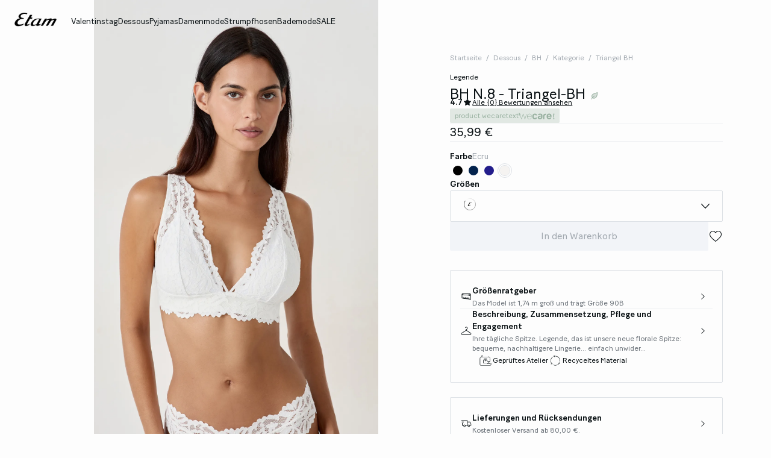

--- FILE ---
content_type: text/html;charset=UTF-8
request_url: https://www.etam.de/de_DE/p/bh-n.8---triangel-bh-654732180.html
body_size: 51904
content:





















































































































































































































<!-- Include Page Designer Campaign Banner JavaScript and Styles only once here rather than at component level. -->
<!-- There should only be one Campagin Banner added on a PD page. Multiple Banners is unsupported at the moment. -->










<!DOCTYPE html>
<html lang="de">
<head>
<!--[if gt IE 9]><!-->

<script type="application/javascript">
    window.PUBLIC_PATH = "/on/demandware.static/Sites-ETAM_DE-Site/-/de_DE/v1767020601297/"
</script>

<!--<![endif]-->









































































































<meta charset="UTF-8">
<meta http-equiv="x-ua-compatible" content="ie=edge">
<meta name="viewport" content="width=device-width, initial-scale=1, maximum-scale=1.0, user-scalable=no">
<meta name="apple-mobile-web-app-capable" content="yes">






	<title>
		BH N.8 - Triangel-BH LEGENDE ECRU - ETAM
	</title>


<meta name="description" content="Entdecken Sie unsere Kollektion an Dessous, Nachtw&auml;sche, Bademode, Accessoires und genie&szlig;en Sie unsere Sonderangebote.">
<meta name="keywords" content="Etam">



    
        <meta property="og:image" content="https://www.etam.de/on/demandware.static/-/Sites-ELIN-master/default/dwa9ef558a/654732180_x.jpg">
    

    
        <meta property="og:type" content="product">
    

    
        <meta name="viewport" content="width=device-width, initial-scale = 1.0, minimum-scale = 1.0">
    

    
        <meta name="SKYPE_TOOLBAR" content="SKYPE_TOOLBAR_PARSER_COMPATIBLE">
    

    
        <meta name="format-description" content="telephone=no">
    

    
        <meta property="og:title" content="BH N.8 - Triangel-BH DENTELLE - ETAM">
    


<link rel="icon" type="image/png" href="/on/demandware.static/Sites-ETAM_DE-Site/-/de_DE/v1767020601297/images/favicon.svg" />
<link rel="stylesheet" href="/on/demandware.static/Sites-ETAM_DE-Site/-/de_DE/v1767020601297/css/global.css" />

    
        <link rel="preload" href="https://images.etam.com/on/demandware.static/-/Sites-ELIN-master/default/dwa9ef558a/654732180_x.jpg?sw=1250" as="image" media="(min-width: 1024px)" fetchpriority="high">
    
        <link rel="preload" href="https://images.etam.com/on/demandware.static/-/Sites-ELIN-master/default/dwa9ef558a/654732180_x.jpg?sw=800&amp;sh=1208" as="image" media="(min-width: 768px) and (max-width: 1023px)" fetchpriority="high">
    
        <link rel="preload" href="https://images.etam.com/on/demandware.static/-/Sites-ELIN-master/default/dwa9ef558a/654732180_x.jpg?sw=1000&amp;sh=1510" as="image" media="(max-width: 767px)" fetchpriority="high">
    

<link rel="stylesheet" href="/on/demandware.static/Sites-ETAM_DE-Site/-/de_DE/v1767020601297/css/search/filters.css">





    <link rel="stylesheet" href="/on/demandware.static/Sites-ETAM_DE-Site/-/de_DE/v1767020601297/css/pages/product/productDetails.css" >

    <link rel="stylesheet" href="/on/demandware.static/Sites-ETAM_DE-Site/-/de_DE/v1767020601297/css/pages/product/productMainInfo.css" >

    <link rel="stylesheet" href="/on/demandware.static/Sites-ETAM_DE-Site/-/de_DE/v1767020601297/css/transitions/dezoomEffect.css" >


    <script type="application/javascript">
        (function () {
            const _addEventListener = window.addEventListener;
            window.addEventListener = function (name, handler, options) {
                if (name !== "unload") {
                    _addEventListener(name, handler, options);
                }
            }
        })();
    </script>
















  <script type="text/javascript">(function(){(function(e,r){var t=document.createElement("link");t.rel="preconnect";t.as="script";var n=document.createElement("link");n.rel="dns-prefetch";n.as="script";var i=document.createElement("script");i.id="spcloader";i.type="text/javascript";i["async"]=true;i.charset="utf-8";var o="https://sdk.privacy-center.org/"+e+"/loader.js?target_type=notice&target="+r;if(window.didomiConfig&&window.didomiConfig.user){var a=window.didomiConfig.user;var c=a.country;var d=a.region;if(c){o=o+"&country="+c;if(d){o=o+"&region="+d}}}t.href="https://sdk.privacy-center.org/";n.href="https://sdk.privacy-center.org/";i.src=o;var s=document.getElementsByTagName("script")[0];s.parentNode.insertBefore(t,s);s.parentNode.insertBefore(n,s);s.parentNode.insertBefore(i,s)})("b5058ebd-afa5-4d7c-b3c8-40fe66e6a799","R9YbNEM3")})();</script>






	<script id="seoProduct" type="application/ld+json">
		{"@context":"https://schema.org","@type":"Product","brand":{"@type":"Organization","name":"ETAM"},"url":"https://www.etam.de/de_DE/p/bh-n.8---triangel-bh-654732180.html","offers":{"@type":"Offer","url":"https://www.etam.de/de_DE/p/bh-n.8---triangel-bh-654732180.html","priceCurrency":"EUR","price":35.99,"availability":"https://schema.org/InStock","seller":{"@type":"Organization","name":"ETAM"}},"name":"BH N.8 - Triangel-BH","image":["https://www.etam.de/on/demandware.static/-/Sites-ELIN-master/default/dwa9ef558a/654732180_x.jpg","https://www.etam.de/on/demandware.static/-/Sites-ELIN-master/default/dw12c389c7/654732180_a.jpg","https://www.etam.de/on/demandware.static/-/Sites-ELIN-master/default/dw3b399e27/654732180_6.jpg","https://www.etam.de/on/demandware.static/-/Sites-ELIN-master/default/dwb7c82fa0/654732180_b.jpg","https://www.etam.de/on/demandware.static/-/Sites-ELIN-master/default/dwe9a2d275/654732180_c.jpg","https://www.etam.de/on/demandware.static/-/Sites-ELIN-master/default/dwb6ab5aa2/654732180_d.jpg","https://www.etam.de/on/demandware.static/-/Sites-ELIN-master/default/dw0f32f3c9/654732180_e.jpg"],"description":"<p>Ihre tägliche Spitze.<br />\n <br />\n Legende, das ist unsere neue florale Spitze: bequeme, nachhaltigere Lingerie... einfach unwiderstehlich, für den täglichen Gebrauch.<br />\n <br />\n Dieser Triangel-BH ohne Bügel präsentiert unsere neue florale Spitze. Angenehm zu tragen, wählen Sie ihn für ultimativen täglichen Komfort.</p>","sku":"654732180","color":"ECRU","material":"null DENTELLE","category":"Triangel BH","aggregateRating":{"@type":"AggregateRating","ratingValue":4.7,"reviewCount":467}}
	</script>



	
    
        <link rel="alternate" href="https://us.etam.com/p/bra-no.-8---the-triangle-bralette-654732180.html" hreflang="en-US"/>
    

    
        <link rel="alternate" href="https://www.etam.be/fr_BE/p/soutien-gorge-n.8---le-triangle-sans-armatures-654732180.html" hreflang="fr-BE"/>
    

    
        <link rel="alternate" href="https://www.etam.be/nl_BE/p/beha-n.8---de-triangel-zonder-beugels-654732180.html" hreflang="nl-BE"/>
    

    
        <link rel="alternate" href="https://www.etam.be/fr_LU/p/soutien-gorge-n.8---le-triangle-sans-armatures-654732180.html" hreflang="fr-LU"/>
    

    
        <link rel="alternate" href="https://www.etam.ru/p/soutien-gorge-n.8---le-triangle-sans-armatures-654732180.html" hreflang="ru-RU"/>
    

    
        <link rel="alternate" href="https://www.etam.ma/p/soutien-gorge-n.8---le-triangle-sans-armatures-654732180.html" hreflang="fr-MA"/>
    

    
        <link rel="alternate" href="https://www.etam.ch/fr_CH/p/soutien-gorge-n.8---le-triangle-sans-armatures-654732180.html" hreflang="fr-CH"/>
    

    
        <link rel="alternate" href="https://www.etam.ch/de_CH/p/bh-n.8---triangel-bh-654732180.html" hreflang="de-CH"/>
    

    
        <link rel="alternate" href="https://www.etam.co.uk/en_GB/p/bra-n.8---the-wireless-triangle-654732180.html" hreflang="en-GB"/>
    

    
        <link rel="alternate" href="https://www.etam.pl/p/biustonosz-nr-8---trojkat-bez-fiszbin-654732180.html" hreflang="pl-PL"/>
    

    
        <link rel="alternate" href="https://www.etam.mx/p/bra-n&ordm;--8:-triangular-sin-aros-de-encaje-floral-654732180.html" hreflang="es-MX"/>
    

    
        <link rel="alternate" href="https://www.etam.cz/cs_CZ/p/podprsenka-n.8---trojuhelnik-bez-kostic-654732180.html" hreflang="cs-CZ"/>
    

    
        <link rel="alternate" href="https://www.etam.com/p/soutien-gorge-n.8---le-triangle-sans-armatures-654732180.html" hreflang="fr-FR"/>
    

    
        <link rel="alternate" href="https://int.etam.com/en_CA/p/bra-n.8---the-wireless-triangle-654732180.html" hreflang="x-default"/>
    

    
        <link rel="alternate" href="https://int.etam.com/en_TR/p/bra-n.8---the-wireless-triangle-654732180.html" hreflang="en-TR"/>
    

    
        <link rel="alternate" href="https://int.etam.com/en_PK/p/bra-n.8---the-wireless-triangle-654732180.html" hreflang="en-PK"/>
    

    
        <link rel="alternate" href="https://int.etam.com/en_PR/p/bra-n.8---the-wireless-triangle-654732180.html" hreflang="en-PR"/>
    

    
        <link rel="alternate" href="https://int.etam.com/en_LK/p/bra-n.8---the-wireless-triangle-654732180.html" hreflang="en-LK"/>
    

    
        <link rel="alternate" href="https://int.etam.com/en_DJ/p/bra-n.8---the-wireless-triangle-654732180.html" hreflang="en-DJ"/>
    

    
        <link rel="alternate" href="https://int.etam.com/es_UY/p/sujetador--n&ordm;-8---tri&aacute;ngulo-sin-aros-654732180.html" hreflang="es-UY"/>
    

    
        <link rel="alternate" href="https://int.etam.com/en_PT/p/bra-n.8---the-wireless-triangle-654732180.html" hreflang="en-PT"/>
    

    
        <link rel="alternate" href="https://int.etam.com/en_HK/p/bra-n.8---the-wireless-triangle-654732180.html" hreflang="en-HK"/>
    

    
        <link rel="alternate" href="https://int.etam.com/en_TW/p/bra-n.8---the-wireless-triangle-654732180.html" hreflang="en-TW"/>
    

    
        <link rel="alternate" href="https://int.etam.com/fr_DZ/p/soutien-gorge-n.8---le-triangle-sans-armatures-654732180.html" hreflang="fr-DZ"/>
    

    
        <link rel="alternate" href="https://int.etam.com/fr_MG/p/soutien-gorge-n.8---le-triangle-sans-armatures-654732180.html" hreflang="fr-MG"/>
    

    
        <link rel="alternate" href="https://int.etam.com/es/p/sujetador--n&ordm;-8---tri&aacute;ngulo-sin-aros-654732180.html" hreflang="es"/>
    

    
        <link rel="alternate" href="https://int.etam.com/en_GR/p/bra-n.8---the-wireless-triangle-654732180.html" hreflang="en-GR"/>
    

    
        <link rel="alternate" href="https://int.etam.com/fr_IL/p/soutien-gorge-n.8---le-triangle-sans-armatures-654732180.html" hreflang="fr-IL"/>
    

    
        <link rel="alternate" href="https://int.etam.com/en/p/bra-n.8---the-wireless-triangle-654732180.html" hreflang="en"/>
    

    
        <link rel="alternate" href="https://int.etam.com/en_CY/p/bra-n.8---the-wireless-triangle-654732180.html" hreflang="en-CY"/>
    

    
        <link rel="alternate" href="https://int.etam.com/en_LB/p/bra-n.8---the-wireless-triangle-654732180.html" hreflang="en-LB"/>
    

    
        <link rel="alternate" href="https://int.etam.com/en_TH/p/bra-n.8---the-wireless-triangle-654732180.html" hreflang="en-TH"/>
    

    
        <link rel="alternate" href="https://int.etam.com/en_ME/p/bra-n.8---the-wireless-triangle-654732180.html" hreflang="en-ME"/>
    

    
        <link rel="alternate" href="https://int.etam.com/en_MD/p/bra-n.8---the-wireless-triangle-654732180.html" hreflang="en-MD"/>
    

    
        <link rel="alternate" href="https://int.etam.com/en_IE/p/bra-n.8---the-wireless-triangle-654732180.html" hreflang="en-IE"/>
    

    
        <link rel="alternate" href="https://int.etam.com/en_MO/p/bra-n.8---the-wireless-triangle-654732180.html" hreflang="en-MO"/>
    

    
        <link rel="alternate" href="https://int.etam.com/en_MN/p/bra-n.8---the-wireless-triangle-654732180.html" hreflang="en-MN"/>
    

    
        <link rel="alternate" href="https://int.etam.com/en_EE/p/bra-n.8---the-wireless-triangle-654732180.html" hreflang="en-EE"/>
    

    
        <link rel="alternate" href="https://int.etam.com/fr_TG/p/soutien-gorge-n.8---le-triangle-sans-armatures-654732180.html" hreflang="fr-TG"/>
    

    
        <link rel="alternate" href="https://int.etam.com/en_IN/p/bra-n.8---the-wireless-triangle-654732180.html" hreflang="en-IN"/>
    

    
        <link rel="alternate" href="https://int.etam.com/en_UZ/p/bra-n.8---the-wireless-triangle-654732180.html" hreflang="en-UZ"/>
    

    
        <link rel="alternate" href="https://int.etam.com/en_IM/p/bra-n.8---the-wireless-triangle-654732180.html" hreflang="en-IM"/>
    

    
        <link rel="alternate" href="https://int.etam.com/en_AE/p/bra-n.8---the-wireless-triangle-654732180.html" hreflang="en-AE"/>
    

    
        <link rel="alternate" href="https://int.etam.com/en_IL/p/bra-n.8---the-wireless-triangle-654732180.html" hreflang="en-IL"/>
    

    
        <link rel="alternate" href="https://int.etam.com/fr_PF/p/soutien-gorge-n.8---le-triangle-sans-armatures-654732180.html" hreflang="fr-PF"/>
    

    
        <link rel="alternate" href="https://int.etam.com/en_HR/p/bra-n.8---the-wireless-triangle-654732180.html" hreflang="en-HR"/>
    

    
        <link rel="alternate" href="https://int.etam.com/en_LV/p/bra-n.8---the-wireless-triangle-654732180.html" hreflang="en-LV"/>
    

    
        <link rel="alternate" href="https://int.etam.com/en_DK/p/bra-n.8---the-wireless-triangle-654732180.html" hreflang="en-DK"/>
    

    
        <link rel="alternate" href="https://int.etam.com/fr/p/soutien-gorge-n.8---le-triangle-sans-armatures-654732180.html" hreflang="fr"/>
    

    
        <link rel="alternate" href="https://int.etam.com/en_HU/p/bra-n.8---the-wireless-triangle-654732180.html" hreflang="en-HU"/>
    

    
        <link rel="alternate" href="https://int.etam.com/en_DO/p/bra-n.8---the-wireless-triangle-654732180.html" hreflang="en-DO"/>
    

    
        <link rel="alternate" href="https://int.etam.com/de_LI/p/bh-n.8---triangel-bh-654732180.html" hreflang="de-LI"/>
    

    
        <link rel="alternate" href="https://int.etam.com/en_NG/p/bra-n.8---the-wireless-triangle-654732180.html" hreflang="en-NG"/>
    

    
        <link rel="alternate" href="https://int.etam.com/en_VN/p/bra-n.8---the-wireless-triangle-654732180.html" hreflang="en-VN"/>
    

    
        <link rel="alternate" href="https://int.etam.com/de/p/bh-n.8---triangel-bh-654732180.html" hreflang="de"/>
    

    
        <link rel="alternate" href="https://int.etam.com/en_RO/p/bra-n.8---the-wireless-triangle-654732180.html" hreflang="en-RO"/>
    

    
        <link rel="alternate" href="https://int.etam.com/fr_WF/p/soutien-gorge-n.8---le-triangle-sans-armatures-654732180.html" hreflang="fr-WF"/>
    

    
        <link rel="alternate" href="https://int.etam.com/en_JE/p/bra-n.8---the-wireless-triangle-654732180.html" hreflang="en-JE"/>
    

    
        <link rel="alternate" href="https://int.etam.com/en_NO/p/bra-n.8---the-wireless-triangle-654732180.html" hreflang="en-NO"/>
    

    
        <link rel="alternate" href="https://int.etam.com/en_RS/p/bra-n.8---the-wireless-triangle-654732180.html" hreflang="en-RS"/>
    

    
        <link rel="alternate" href="https://int.etam.com/en_BA/p/bra-n.8---the-wireless-triangle-654732180.html" hreflang="en-BA"/>
    

    
        <link rel="alternate" href="https://int.etam.com/en_BH/p/bra-n.8---the-wireless-triangle-654732180.html" hreflang="en-BH"/>
    

    
        <link rel="alternate" href="https://int.etam.com/en_JP/p/bra-n.8---the-wireless-triangle-654732180.html" hreflang="en-JP"/>
    

    
        <link rel="alternate" href="https://int.etam.com/en_BG/p/bra-n.8---the-wireless-triangle-654732180.html" hreflang="en-BG"/>
    

    
        <link rel="alternate" href="https://int.etam.com/en_FI/p/bra-n.8---the-wireless-triangle-654732180.html" hreflang="en-FI"/>
    

    
        <link rel="alternate" href="https://int.etam.com/en_IS/p/bra-n.8---the-wireless-triangle-654732180.html" hreflang="en-IS"/>
    

    
        <link rel="alternate" href="https://int.etam.com/en_MW/p/bra-n.8---the-wireless-triangle-654732180.html" hreflang="en-MW"/>
    

    
        <link rel="alternate" href="https://int.etam.com/en_MU/p/bra-n.8---the-wireless-triangle-654732180.html" hreflang="en-MU"/>
    

    
        <link rel="alternate" href="https://int.etam.com/en_ZA/p/bra-n.8---the-wireless-triangle-654732180.html" hreflang="en-ZA"/>
    

    
        <link rel="alternate" href="https://int.etam.com/en_MY/p/bra-n.8---the-wireless-triangle-654732180.html" hreflang="en-MY"/>
    

    
        <link rel="alternate" href="https://int.etam.com/en_AL/p/bra-n.8---the-wireless-triangle-654732180.html" hreflang="en-AL"/>
    

    
        <link rel="alternate" href="https://int.etam.com/en_IT/p/bra-n.8---the-wireless-triangle-654732180.html" hreflang="en-IT"/>
    

    
        <link rel="alternate" href="https://int.etam.com/fr_CA/p/soutien-gorge-n.8---le-triangle-sans-armatures-654732180.html" hreflang="fr-CA"/>
    

    
        <link rel="alternate" href="https://int.etam.com/en_AW/p/bra-n.8---the-wireless-triangle-654732180.html" hreflang="en-AW"/>
    

    
        <link rel="alternate" href="https://int.etam.com/en_AU/p/bra-n.8---the-wireless-triangle-654732180.html" hreflang="en-AU"/>
    

    
        <link rel="alternate" href="https://int.etam.com/en_KE/p/bra-n.8---the-wireless-triangle-654732180.html" hreflang="en-KE"/>
    

    
        <link rel="alternate" href="https://int.etam.com/en_SK/p/bra-n.8---the-wireless-triangle-654732180.html" hreflang="en-SK"/>
    

    
        <link rel="alternate" href="https://int.etam.com/en_OM/p/bra-n.8---the-wireless-triangle-654732180.html" hreflang="en-OM"/>
    

    
        <link rel="alternate" href="https://int.etam.com/en_KH/p/bra-n.8---the-wireless-triangle-654732180.html" hreflang="en-KH"/>
    

    
        <link rel="alternate" href="https://int.etam.com/en_KG/p/bra-n.8---the-wireless-triangle-654732180.html" hreflang="en-KG"/>
    

    
        <link rel="alternate" href="https://int.etam.com/en_GG/p/bra-n.8---the-wireless-triangle-654732180.html" hreflang="en-GG"/>
    

    
        <link rel="alternate" href="https://int.etam.com/en_BL/p/bra-n.8---the-wireless-triangle-654732180.html" hreflang="en-BL"/>
    

    
        <link rel="alternate" href="https://int.etam.com/de_AT/p/bh-n.8---triangel-bh-654732180.html" hreflang="de-AT"/>
    

    
        <link rel="alternate" href="https://int.etam.com/en_NZ/p/bra-n.8---the-wireless-triangle-654732180.html" hreflang="en-NZ"/>
    

    
        <link rel="alternate" href="https://int.etam.com/en_SE/p/bra-n.8---the-wireless-triangle-654732180.html" hreflang="en-SE"/>
    

    
        <link rel="alternate" href="https://int.etam.com/en_BR/p/bra-n.8---the-wireless-triangle-654732180.html" hreflang="en-BR"/>
    

    
        <link rel="alternate" href="https://int.etam.com/en_SC/p/bra-n.8---the-wireless-triangle-654732180.html" hreflang="en-SC"/>
    

    
        <link rel="alternate" href="https://int.etam.com/en_SI/p/bra-n.8---the-wireless-triangle-654732180.html" hreflang="en-SI"/>
    

    
        <link rel="alternate" href="https://int.etam.com/en_SG/p/bra-n.8---the-wireless-triangle-654732180.html" hreflang="en-SG"/>
    

    
        <link rel="alternate" href="https://www.etam.es/p/sujetador--n--8---triangulo-sin-aros-654732180.html" hreflang="es-ES"/>
    

    
        <link rel="alternate" href="https://www.etam.de/de_DE/p/bh-n.8---triangel-bh-654732180.html" hreflang="de-DE"/>
    





	<script type="application/ld+json">
		{"@context":"https://schema.org","@type":"BreadcrumbList","itemListElement":[{"@type":"ListItem","item":"https://www.etam.de/","name":"Startseite","position":1},{"@type":"ListItem","item":"https://www.etam.de/de_DE/c/dessous/","name":"Dessous","position":2},{"@type":"ListItem","item":"https://www.etam.de/de_DE/c/dessous/bh/","name":"BH","position":3},{"@type":"ListItem","item":"https://www.etam.de/de_DE/c/dessous/bh/kategorie/","name":"Kategorie","position":4},{"@type":"ListItem","item":"https://www.etam.de/de_DE/c/dessous/bh/kategorie/triangel-bh/","name":"Triangel BH","position":5},{"@type":"ListItem","item":"https://www.etam.de/de_DE/p/bh-n.8---triangel-bh-654732180.html","name":"BH N.8 - Triangel-BH","position":6}]}
	</script>



<script type="application/ld+json">
{
	"@context": "https://schema.org",
	"@type": "Organization",
	"url": "https://www.etam.de/",
	"logo": "https://www.etam.de/on/demandware.static/-/Sites/default/dw8d6ed06f/Etam_Logo_BLACK.png"
}
</script>








<meta name="theme-color" content="#FFFFFF" />

<link rel="apple-touch-icon" href="https://www.etam.de/on/demandware.static/-/Sites/default/dw7f474ce5/etam-192x192.jpg" />

<link  rel="manifest" href="/manifest.json">


<script type="speculationrules">
	{
      "prerender": [{
        "source": "document",
        "where": {
          "and": [
            { "selector_matches": ".prerender" },
            { "not": {"selector_matches": ".do-not-prerender"}}
          ]
        },
        "eagerness": "moderate"
      }]
    }
</script>

	<link rel="preload" href="/on/demandware.store/Sites-ETAM_DE-Site/de_DE/Product-Sizes?pid=654732180" as="fetch" />



<link rel="canonical" href="https://www.etam.de/de_DE/p/bh-n.8---triangel-bh-654732180.html"/>

<script type="text/javascript">//<!--
/* <![CDATA[ (head-active_data.js) */
var dw = (window.dw || {});
dw.ac = {
    _analytics: null,
    _events: [],
    _category: "",
    _searchData: "",
    _anact: "",
    _anact_nohit_tag: "",
    _analytics_enabled: "true",
    _timeZone: "Europe/Paris",
    _capture: function(configs) {
        if (Object.prototype.toString.call(configs) === "[object Array]") {
            configs.forEach(captureObject);
            return;
        }
        dw.ac._events.push(configs);
    },
	capture: function() { 
		dw.ac._capture(arguments);
		// send to CQ as well:
		if (window.CQuotient) {
			window.CQuotient.trackEventsFromAC(arguments);
		}
	},
    EV_PRD_SEARCHHIT: "searchhit",
    EV_PRD_DETAIL: "detail",
    EV_PRD_RECOMMENDATION: "recommendation",
    EV_PRD_SETPRODUCT: "setproduct",
    applyContext: function(context) {
        if (typeof context === "object" && context.hasOwnProperty("category")) {
        	dw.ac._category = context.category;
        }
        if (typeof context === "object" && context.hasOwnProperty("searchData")) {
        	dw.ac._searchData = context.searchData;
        }
    },
    setDWAnalytics: function(analytics) {
        dw.ac._analytics = analytics;
    },
    eventsIsEmpty: function() {
        return 0 == dw.ac._events.length;
    }
};
/* ]]> */
// -->
</script>
<script type="text/javascript">//<!--
/* <![CDATA[ (head-cquotient.js) */
var CQuotient = window.CQuotient = {};
CQuotient.clientId = 'aaww-ETAM_DE';
CQuotient.realm = 'AAWW';
CQuotient.siteId = 'ETAM_DE';
CQuotient.instanceType = 'prd';
CQuotient.locale = 'de_DE';
CQuotient.fbPixelId = '__UNKNOWN__';
CQuotient.activities = [];
CQuotient.cqcid='';
CQuotient.cquid='';
CQuotient.cqeid='';
CQuotient.cqlid='';
CQuotient.apiHost='api.cquotient.com';
/* Turn this on to test against Staging Einstein */
/* CQuotient.useTest= true; */
CQuotient.useTest = ('true' === 'false');
CQuotient.initFromCookies = function () {
	var ca = document.cookie.split(';');
	for(var i=0;i < ca.length;i++) {
	  var c = ca[i];
	  while (c.charAt(0)==' ') c = c.substring(1,c.length);
	  if (c.indexOf('cqcid=') == 0) {
		CQuotient.cqcid=c.substring('cqcid='.length,c.length);
	  } else if (c.indexOf('cquid=') == 0) {
		  var value = c.substring('cquid='.length,c.length);
		  if (value) {
		  	var split_value = value.split("|", 3);
		  	if (split_value.length > 0) {
			  CQuotient.cquid=split_value[0];
		  	}
		  	if (split_value.length > 1) {
			  CQuotient.cqeid=split_value[1];
		  	}
		  	if (split_value.length > 2) {
			  CQuotient.cqlid=split_value[2];
		  	}
		  }
	  }
	}
}
CQuotient.getCQCookieId = function () {
	if(window.CQuotient.cqcid == '')
		window.CQuotient.initFromCookies();
	return window.CQuotient.cqcid;
};
CQuotient.getCQUserId = function () {
	if(window.CQuotient.cquid == '')
		window.CQuotient.initFromCookies();
	return window.CQuotient.cquid;
};
CQuotient.getCQHashedEmail = function () {
	if(window.CQuotient.cqeid == '')
		window.CQuotient.initFromCookies();
	return window.CQuotient.cqeid;
};
CQuotient.getCQHashedLogin = function () {
	if(window.CQuotient.cqlid == '')
		window.CQuotient.initFromCookies();
	return window.CQuotient.cqlid;
};
CQuotient.trackEventsFromAC = function (/* Object or Array */ events) {
try {
	if (Object.prototype.toString.call(events) === "[object Array]") {
		events.forEach(_trackASingleCQEvent);
	} else {
		CQuotient._trackASingleCQEvent(events);
	}
} catch(err) {}
};
CQuotient._trackASingleCQEvent = function ( /* Object */ event) {
	if (event && event.id) {
		if (event.type === dw.ac.EV_PRD_DETAIL) {
			CQuotient.trackViewProduct( {id:'', alt_id: event.id, type: 'raw_sku'} );
		} // not handling the other dw.ac.* events currently
	}
};
CQuotient.trackViewProduct = function(/* Object */ cqParamData){
	var cq_params = {};
	cq_params.cookieId = CQuotient.getCQCookieId();
	cq_params.userId = CQuotient.getCQUserId();
	cq_params.emailId = CQuotient.getCQHashedEmail();
	cq_params.loginId = CQuotient.getCQHashedLogin();
	cq_params.product = cqParamData.product;
	cq_params.realm = cqParamData.realm;
	cq_params.siteId = cqParamData.siteId;
	cq_params.instanceType = cqParamData.instanceType;
	cq_params.locale = CQuotient.locale;
	
	if(CQuotient.sendActivity) {
		CQuotient.sendActivity(CQuotient.clientId, 'viewProduct', cq_params);
	} else {
		CQuotient.activities.push({activityType: 'viewProduct', parameters: cq_params});
	}
};
/* ]]> */
// -->
</script>





<!-- Google Tag Manager -->
<script>(function(w,d,s,l,i){w[l]=w[l]||[];w[l].push({'gtm.start':
new Date().getTime(),event:'gtm.js'});var f=d.getElementsByTagName(s)[0],
j=d.createElement(s),dl=l!='dataLayer'?'&l='+l:'';j.async=true;j.src=
'https://www.googletagmanager.com/gtm.js?id='+i+dl;f.parentNode.insertBefore(j,f);
})(window,document,'script','dataLayer','GTM-5D43HVZ');</script>
<!-- End Google Tag Manager -->


</head>
<body>


<!-- Google Tag Manager (noscript) -->
<noscript><iframe src="https://www.googletagmanager.com/ns.html?id=GTM-5D43HVZ"
height="0" width="0" style="display:none;visibility:hidden"></iframe></noscript>
<!-- End Google Tag Manager (noscript) -->
<!-- GTM Datalayer -->
<script>
window.dataLayer = window.dataLayer || [];
</script>
<!-- GTM Datalayer end-->



<div class="page -productPage js-pageContainer" data-action="null" data-querystring="null">



	 


	








<div class="floatingBar fadeElement -clear" id="floatingBanner">

<div class="floatingBar__content js-floatingBarContent ">
<!-- CONTENT ASSET : floating-bar
-->

<link href="https://www.etam.de/on/demandware.static/-/Library-Sites-ETAM_sharedLibrary/de_DE/v1769314506026/MEDIA/css/floating/floating.css" rel="stylesheet">

<style>
  /* Couleur du fond de la floating bar */
  .floating_bar_HP {
    background-color: #000000;
  }

  /* Couleur du texte */
  .floating_bar_HP {
    color: #FFFFFF;
  }

  /* Couleur des liens */
  .floating_bar_HP li a {
    color: #FFFFFF;
    font-weight: 500;
  }

  /* Style pour la floating bar, à ne pas toucher */
  .floatingBar#floatingBanner .floatingBar__content {
    max-width: 100%;
  }

  .floatingBar#floatingBanner .floatingBar__close {
    display: none;
  }

  #burnBlocLoyalty {
    display: none;
  }

  .floating_bar_HP p.body-02 {
    display: flex;
    flex-direction: row;
    align-items: center;
    justify-content: center;
  }

  .floating_bar_HP p.body-02 span.font-size-mobile {
    display: flex;
    flex-direction: row;
    align-items: center;
    justify-content: center;
  }

  .floating_bar_HP a span {
    display: block;
  }
</style>

<div class="floating_bar_HP _3msg_2021">

  <ul>

    <!--  
        ==========
         Message 1
        ==========
    -->
    <li class="item1">
      <!-- Texte Mobile -->
      <div class="floatingTextMobile">
        <p class="body-02">
              <p class="body-02">
        <span class="font-size-mobile">
            Sale :&nbsp;
             <a href="https://www.etam.de/de_DE/c/alle-sale/" class="body-02">
               <span class="font-size-mobile">Bis zu -50% und kaufen Sie 2 Artikel, den 3. Gratis</span>
            </a>
          </span>
        </p>
      </div>

      <!-- Texte Desktop -->
      <div class="floatingTextDesktop">
        <p class="body-02">
            <p class="body-02">
        <span class="font-size-mobile">
            Sale :&nbsp;
             <a href="https://www.etam.de/de_DE/c/alle-sale/" class="body-02">
               <span class="font-size-mobile">Bis zu -50% und kaufen Sie 2 Artikel, den 3. Gratis</span>
            </a>
          </span>
        </p>
      </div>
    </li>

    <!--  
        ==========
         Message 2
        ==========
    -->
    <li class="item2">
      <!-- Texte Mobile -->
      <div class="floatingTextMobile">
        <p class="body-02">
              <p class="body-02">
        <<span class="font-size-mobile">
Love Edit : Valentinstag-Kollektion&nbsp;
             <a href="https://www.etam.de/de_DE/c/valentinstag/" class="body-02">
               <span class="font-size-mobile">Entdecken</span>
            </a>
          </span>
        </p>
      </div>

      <!-- Texte Desktop -->
      <div class="floatingTextDesktop">
        <p class="body-02">
            <p class="body-02">
        <span class="font-size-mobile">
Love Edit : Valentinstag-Kollektion&nbsp;
             <a href="https://www.etam.de/de_DE/c/valentinstag/" class="body-02">
               <span class="font-size-mobile">Entdecken</span>

            </a>
          </span>
        </p>
      </div>
    </li>

    <!--  
        ==========
         Message 3
        ==========
    -->
    <li class="item3">
      <!-- Texte Mobile -->
      <div class="floatingTextMobile">
        <p class="body-02">
          <span class="font-size-mobile">
            New Year, New style &nbsp;
            <a href="https://www.etam.de/de_DE/c/damenmode/pap_marketing_2/" class="body-02">
              <span class="font-size-mobile">Entdecken</span>
            </a>
          </span>
        </p>
      </div>

      <!-- Texte Desktop -->
      <div class="floatingTextDesktop">
        <p class="body-02">
          <span class="font-size-mobile">
            New Year, New style &nbsp;
            <a href="https://www.etam.de/de_DE/c/damenmode/pap_marketing_2/" class="body-02">
              <span class="font-size-mobile">Entdecken</span>
            </a>
          </span>
        </p>
      </div>
    </li>

    <!--  
        ==========
         Message 4
        ==========
    -->
    <li class="item4">
      <!-- Texte Mobile -->
      <div class="floatingTextMobile">
        <p class="body-02">
          <span class="font-size-mobile">
            Kostenlose Lieferung ab 80€ 📦
          </span>
        </p>
      </div>

      <!-- Texte Desktop -->
      <div class="floatingTextDesktop">
        <p class="body-02">
          Kostenlose Lieferung ab 80€ 📦
        </p>
      </div>
    </li>


  </ul>
</div>
</div>
</div>


 
	












































































































<header data-is-premium-page="false"
	class="header -searchMenuOpen -sticky -transparent -isTransparent
	-transparentWhite
	 -productPage 
	  "
	id="header"
>
	<div class="header__wrapper ">
		
		<a class="header__historyBackProduct historyBackProduct" id="historyBackProduct">
			













































































































<i  class="icon icon-arrowleft -medium
   "     >
</i>


		</a>
		
		
		
			<div class="header__burger js-burgerMenu"
				data-open="false"
				id="openBurgerMenu"
				data-burger-menu-right="false"
				data-header-menu-url="/on/demandware.store/Sites-ETAM_DE-Site/de_DE/Page-IncludeHeaderMenu?isTransparentHeader=true&amp;cgrps=Desktop%2cEveryone%2cMobile%2cUnregistered%2cnouveaux_clients%2cunregistered_VP"
			>
				<i class="icon icon-burgermenu"></i>
			</div>
		
		
		<div class="header__logo js-menuLink"
			data-click_field_1="Transverse - Header"
			data-click_field_2="Menu - Icon"
			data-click_field_3="Logo">
			
			
			
			
			<a itemscope itemtype="http://schema.org/Organization" href="/" class="header__logoLink">
				
					<img class="header__logoImage -globalLogo" id="globalLogo"
						src="/on/demandware.static/-/Sites/default/dw8d6ed06f/Etam_Logo_BLACK.png"
						alt="Etam"/>
					<img class="header__logoImage -transparentLogo" id="transparentLogo"
						src="/on/demandware.static/-/Sites/default/dwd3017e46/Logo_blanc.png"
						alt="Etam"/>
					<span itemprop="name" class="hidden">Etam</span>
				
			</a>
			
		</div>

		
		
			<nav class="header__nav" id="headerNavigationWrapper">
				
				









































































































<div class="headerMenu__wrapper js-wrapperMenu" id="wrapperMenu">
  <header class="headerMenu__header">
    <a href="https://www.etam.de/" class="headerMenu__logoLink">
      
        <img class="headerMenu__logo" src="/on/demandware.static/-/Sites/default/dw8d6ed06f/Etam_Logo_BLACK.png" alt="Etam" />
      
    </a>
    













































































































<i  class="icon icon-close -medium
  js-closeBurgerMenu "     >
</i>


  </header>
  <div class="headerMenu__search js-headerIcon hideDesktop" data-search-url="/on/demandware.store/Sites-ETAM_DE-Site/de_DE/Search-Page"
    id="searchIcon"
    data-click_field_1="Transverse - Header"
    data-click_field_2="Menu - Icons"
    data-click_field_3="Search">
    <a class="header__searchWrapper" href="/de_DE/suchen">
      













































































































<i  class="icon icon-search -small
  header__searchContentIcon "     >
</i>


      <span class="header__searchContentLabel body-03 u-text-transf-cap">Suchen</span>
    </a>
  </div>
  
  <div class="headerMenu__content js-headerMenuContent -searchBtnActive">
    <ul class="headerMenu__list js-headerMenuList">
      
        
          
          
          
          
          
          
          
          
          
          
          
          
          
            
          
          
          
            <li class="headerMenu__listItem js-menuItem -firstEntryMobile  " role="presentation" data-selected-mobile-menu="false">
              
                <a href="/de_DE/c/valentinstag/"
                  id="SV"
                  class="headerMenu__link js-topLevelCategory navigation-01 js-menuLink "
                  
                  data-redirect-app="true"
                  data-category-id="SV"
                  data-click_field_1="Transverse - Header"
                  data-click_field_2="Menu - Categories"
                  data-click_field_3="Valentinstag"
                >
                  
                  
                  
                    <span class="headerMenu__name">
                      
                        Valentinstag
                      
                    </span>
                  
                </a>
              
              
              




















































































































<div class="subMenu js-secondLevelCategory -twoColumns -threeColumns -isVisualPanel" data-category-id="SV">
  
  <div class="subMenu__headerDesktop hideMobile">
    <span class="subMenu__headerDesktopClose js-backMenu js-subMenuHeaderClose body-02">
      













































































































<i  class="icon icon-arrowleft -medium
   "     >
</i>


      Close
    </span>
  </div>

  
  

  <div class="subMenu__inner js-subMenuInner ">
    
    
      <div class="subMenu__wrapper oneColumn ">
        
        
        
        
        
        
        













































































































  <span class="subMenu__parentLink link-02 js-thirdLevelCategoryLink js-obflink js-obftransform"
    data-click_field_1="Transverse - Header"
    data-click_field_2="Menu - Subcategories 1 Text"
    data-click_field_3="Entdecken"
    data-obflink="L2RlX0RFL2MvdmFsZW50aW5zdGFnLw==">
      Entdecken
  </span>



    <ul class="subMenu__list -second">
      
        
        
        
        
        <li class="subMenu__item -first   js-subMenuItem ">
          
          
            












































































































  <a href="/de_DE/c/valentinstag/valentinstag-sexy-dessous/"
    id="SV_lingerie"
    class="subMenu__link js-menuLink  "
    tabindex="0"
    data-click_field_1="Transverse - Header"
    data-click_field_2="Menu - Subcategories 1 Text"
    data-click_field_3="Valentinstag > SEXY DESSOUS&lt;br&gt;VALENTINSTAG"
    
  >
    <span class="subMenu__name">
      
        Sexy Dessous
      
    </span>
  </a>
  







          
        </li>
      
        
        
        
        
        <li class="subMenu__item    js-subMenuItem ">
          
          
            












































































































  <a href="/de_DE/c/valentinstag/valentinstag-sexy-pyjama/"
    id="SV_nuit"
    class="subMenu__link js-menuLink  "
    tabindex="0"
    data-click_field_1="Transverse - Header"
    data-click_field_2="Menu - Subcategories 1 Text"
    data-click_field_3="Valentinstag > SCHICKE NACHT - VALENTINSTAG"
    
  >
    <span class="subMenu__name">
      
        Schicke Nacht
      
    </span>
  </a>
  







          
        </li>
      
        
        
        
        
        <li class="subMenu__item    js-subMenuItem ">
          
          
            












































































































  <a href="/de_DE/c/valentinstag/valentinstag-seide-kollektion/"
    id="SV_lingerie_confort"
    class="subMenu__link js-menuLink  "
    tabindex="0"
    data-click_field_1="Transverse - Header"
    data-click_field_2="Menu - Subcategories 1 Text"
    data-click_field_3="Valentinstag > S&Uuml;SSE DESSOUS VALENTINSTAG"
    
  >
    <span class="subMenu__name">
      
        S&uuml;sse Dessous
      
    </span>
  </a>
  







          
        </li>
      
        
        
        
        
        <li class="subMenu__item    js-subMenuItem ">
          
          
            












































































































  <a href="/de_DE/c/valentinstag/valentinstag-bequeme-pyjamas/"
    id="SV_nuit_confort"
    class="subMenu__link js-menuLink  "
    tabindex="0"
    data-click_field_1="Transverse - Header"
    data-click_field_2="Menu - Subcategories 1 Text"
    data-click_field_3="Valentinstag > COOL NACHT&lt;br&gt;VALENTINSTAG"
    
  >
    <span class="subMenu__name">
      
        Cool Nacht
      
    </span>
  </a>
  







          
        </li>
      
        
        
        
        
        <li class="subMenu__item    js-subMenuItem ">
          
          
            












































































































  <a href="/de_DE/c/valentinstag/tendance-saint-valentin/"
    id="SV_tendance"
    class="subMenu__link js-menuLink  "
    tabindex="0"
    data-click_field_1="Transverse - Header"
    data-click_field_2="Menu - Subcategories 1 Text"
    data-click_field_3="Valentinstag > SEXY SLIPS&lt;br&gt;VALENTINSTAG"
    
  >
    <span class="subMenu__name">
      
        Sexy Slips
      
    </span>
  </a>
  







          
        </li>
      
    </ul>
  









        
        

      </div>
    
  </div>

  
  
    <div class="subMenu__inner -categoryLevel3 js-categoryLevel3Panel">
      <div class="subMenu__wrapper">
        
          
          
        
          
          
        
          
          
        
          
          
        
          
          
        
        </div>
    </div>
  

  
  
    
    <div class="subMenu__inner -visualPanel js-visualPanelWrapper">
      <div class="subMenu__wrapper">
        










































































































<div class="menuVisualBloc js-menuVisualPanel -bottom mb-24">
  
  <div class="menuVisualBloc__wrapper menuVisualBloc__wrapper--2 -portraitSlider">
    
      
      
        <div class="menuVisualBloc__item menuVisualBloc__item--0 ">
          
            <a class="menuVisualBloc__link js-menuLink "
              href="/de_DE/c/valentinstag/valentinstag-sexy-dessous/"
              data-click_field_1="Transverse - Header"
              data-click_field_2="Menu - Subcategories Img"
              data-click_field_3="Valentinstag > SEXY DESSOUS&lt;br&gt;VALENTINSTAG">
              <div class="menuVisualBloc__picture hideMobile">
                

    <div class="lazyLoadedContainer lazyBackground  ">
        <picture>
            <source srcset="https://images.etam.com/on/demandware.static/-/Sites-Etam_storefront/default/dwc44c8ac4/Drills_Downs/FR-Drilldowns/DRILL_PE26_ST_VAL_LINGERIE_SEXY_DESK_V7.jpg?sw=2000 1x, https://images.etam.com/on/demandware.static/-/Sites-Etam_storefront/default/dwc44c8ac4/Drills_Downs/FR-Drilldowns/DRILL_PE26_ST_VAL_LINGERIE_SEXY_DESK_V7.jpg?sw=2000 2x"
                    data-srcset="https://images.etam.com/on/demandware.static/-/Sites-Etam_storefront/default/dwc44c8ac4/Drills_Downs/FR-Drilldowns/DRILL_PE26_ST_VAL_LINGERIE_SEXY_DESK_V7.jpg?sw=2000 1x, https://images.etam.com/on/demandware.static/-/Sites-Etam_storefront/default/dwc44c8ac4/Drills_Downs/FR-Drilldowns/DRILL_PE26_ST_VAL_LINGERIE_SEXY_DESK_V7.jpg?sw=2000 2x"
                    data-srcsetbig=""
                    media="(min-width: 1024px)"
            />
            <source srcset="https://images.etam.com/on/demandware.static/-/Sites-Etam_storefront/default/dwc44c8ac4/Drills_Downs/FR-Drilldowns/DRILL_PE26_ST_VAL_LINGERIE_SEXY_DESK_V7.jpg?sw=1200 1x, https://images.etam.com/on/demandware.static/-/Sites-Etam_storefront/default/dwc44c8ac4/Drills_Downs/FR-Drilldowns/DRILL_PE26_ST_VAL_LINGERIE_SEXY_DESK_V7.jpg?sw=1200 2x"
                    data-srcset="https://images.etam.com/on/demandware.static/-/Sites-Etam_storefront/default/dwc44c8ac4/Drills_Downs/FR-Drilldowns/DRILL_PE26_ST_VAL_LINGERIE_SEXY_DESK_V7.jpg?sw=1200 1x, https://images.etam.com/on/demandware.static/-/Sites-Etam_storefront/default/dwc44c8ac4/Drills_Downs/FR-Drilldowns/DRILL_PE26_ST_VAL_LINGERIE_SEXY_DESK_V7.jpg?sw=1200 2x"
                    data-srcsetbig=""
                    media="(min-width: 768px)"
            />
            <source srcset="https://images.etam.com/on/demandware.static/-/Sites-Etam_storefront/default/dwc44c8ac4/Drills_Downs/FR-Drilldowns/DRILL_PE26_ST_VAL_LINGERIE_SEXY_DESK_V7.jpg?sw=1000 1x, https://images.etam.com/on/demandware.static/-/Sites-Etam_storefront/default/dwc44c8ac4/Drills_Downs/FR-Drilldowns/DRILL_PE26_ST_VAL_LINGERIE_SEXY_DESK_V7.jpg?sw=1000 2x"
                    data-srcset="https://images.etam.com/on/demandware.static/-/Sites-Etam_storefront/default/dwc44c8ac4/Drills_Downs/FR-Drilldowns/DRILL_PE26_ST_VAL_LINGERIE_SEXY_DESK_V7.jpg?sw=1000 1x, https://images.etam.com/on/demandware.static/-/Sites-Etam_storefront/default/dwc44c8ac4/Drills_Downs/FR-Drilldowns/DRILL_PE26_ST_VAL_LINGERIE_SEXY_DESK_V7.jpg?sw=1000 2x"
                    data-srcsetbig=""
            />
            <img class="  menuVisualBloc__image  "
                src="https://images.etam.com/on/demandware.static/-/Sites-Etam_storefront/default/dwc44c8ac4/Drills_Downs/FR-Drilldowns/DRILL_PE26_ST_VAL_LINGERIE_SEXY_DESK_V7.jpg?sw=1000" alt="SEXY DESSOUS&lt;br&gt;VALENTINSTAG"
                style="--focal-point-x:50%; --focal-point-y:50%"
                 loading="lazy"
                
                
            />

            
        </picture>
    </div>
    
              </div>
              
                <div class="menuVisualBloc__picture -mobile">
                  

    <div class="lazyLoadedContainer lazyBackground  ">
        <picture>
            <source srcset="https://images.etam.com/on/demandware.static/-/Sites-Etam_storefront/default/dw2db17f69/Drills_Downs/FR-Drilldowns/DRILL_PE26_ST_VAL_LINGERIE_SEXY_MOB_V7.jpg?sw=2000 1x, https://images.etam.com/on/demandware.static/-/Sites-Etam_storefront/default/dw2db17f69/Drills_Downs/FR-Drilldowns/DRILL_PE26_ST_VAL_LINGERIE_SEXY_MOB_V7.jpg?sw=2000 2x"
                    data-srcset="https://images.etam.com/on/demandware.static/-/Sites-Etam_storefront/default/dw2db17f69/Drills_Downs/FR-Drilldowns/DRILL_PE26_ST_VAL_LINGERIE_SEXY_MOB_V7.jpg?sw=2000 1x, https://images.etam.com/on/demandware.static/-/Sites-Etam_storefront/default/dw2db17f69/Drills_Downs/FR-Drilldowns/DRILL_PE26_ST_VAL_LINGERIE_SEXY_MOB_V7.jpg?sw=2000 2x"
                    data-srcsetbig=""
                    media="(min-width: 1024px)"
            />
            <source srcset="https://images.etam.com/on/demandware.static/-/Sites-Etam_storefront/default/dw2db17f69/Drills_Downs/FR-Drilldowns/DRILL_PE26_ST_VAL_LINGERIE_SEXY_MOB_V7.jpg?sw=1200 1x, https://images.etam.com/on/demandware.static/-/Sites-Etam_storefront/default/dw2db17f69/Drills_Downs/FR-Drilldowns/DRILL_PE26_ST_VAL_LINGERIE_SEXY_MOB_V7.jpg?sw=1200 2x"
                    data-srcset="https://images.etam.com/on/demandware.static/-/Sites-Etam_storefront/default/dw2db17f69/Drills_Downs/FR-Drilldowns/DRILL_PE26_ST_VAL_LINGERIE_SEXY_MOB_V7.jpg?sw=1200 1x, https://images.etam.com/on/demandware.static/-/Sites-Etam_storefront/default/dw2db17f69/Drills_Downs/FR-Drilldowns/DRILL_PE26_ST_VAL_LINGERIE_SEXY_MOB_V7.jpg?sw=1200 2x"
                    data-srcsetbig=""
                    media="(min-width: 768px)"
            />
            <source srcset="https://images.etam.com/on/demandware.static/-/Sites-Etam_storefront/default/dw2db17f69/Drills_Downs/FR-Drilldowns/DRILL_PE26_ST_VAL_LINGERIE_SEXY_MOB_V7.jpg?sw=1000 1x, https://images.etam.com/on/demandware.static/-/Sites-Etam_storefront/default/dw2db17f69/Drills_Downs/FR-Drilldowns/DRILL_PE26_ST_VAL_LINGERIE_SEXY_MOB_V7.jpg?sw=1000 2x"
                    data-srcset="https://images.etam.com/on/demandware.static/-/Sites-Etam_storefront/default/dw2db17f69/Drills_Downs/FR-Drilldowns/DRILL_PE26_ST_VAL_LINGERIE_SEXY_MOB_V7.jpg?sw=1000 1x, https://images.etam.com/on/demandware.static/-/Sites-Etam_storefront/default/dw2db17f69/Drills_Downs/FR-Drilldowns/DRILL_PE26_ST_VAL_LINGERIE_SEXY_MOB_V7.jpg?sw=1000 2x"
                    data-srcsetbig=""
            />
            <img class="  menuVisualBloc__image  "
                src="https://images.etam.com/on/demandware.static/-/Sites-Etam_storefront/default/dw2db17f69/Drills_Downs/FR-Drilldowns/DRILL_PE26_ST_VAL_LINGERIE_SEXY_MOB_V7.jpg?sw=1000" alt="SEXY DESSOUS&lt;br&gt;VALENTINSTAG"
                style="--focal-point-x:50%; --focal-point-y:50%"
                 loading="lazy"
                
                
            />

            
        </picture>
    </div>
    
                </div>
              
              
              
                <span class="menuVisualBloc__description title-strong-01 -title">
                  Sexy Dessous
                </span>
              
              
              
                <span class="menuVisualBloc__name link-02">
                  
                    Private Sammlung
                  
                </span>
              
            </a>
          
        </div>
      
    
      
      
        <div class="menuVisualBloc__item menuVisualBloc__item--1 ">
          
            <a class="menuVisualBloc__link js-menuLink "
              href="/de_DE/c/valentinstag/tendance-saint-valentin/"
              data-click_field_1="Transverse - Header"
              data-click_field_2="Menu - Subcategories Img"
              data-click_field_3="Valentinstag > SEXY SLIPS&lt;br&gt;VALENTINSTAG">
              <div class="menuVisualBloc__picture hideMobile">
                

    <div class="lazyLoadedContainer lazyBackground  ">
        <picture>
            <source srcset="https://images.etam.com/on/demandware.static/-/Sites-Etam_storefront/default/dw36e49a5d/Drills_Downs/FR-Drilldowns/DRILL_PE26_ST_VAL_BAC_SEXY_DESK.jpg?sw=2000 1x, https://images.etam.com/on/demandware.static/-/Sites-Etam_storefront/default/dw36e49a5d/Drills_Downs/FR-Drilldowns/DRILL_PE26_ST_VAL_BAC_SEXY_DESK.jpg?sw=2000 2x"
                    data-srcset="https://images.etam.com/on/demandware.static/-/Sites-Etam_storefront/default/dw36e49a5d/Drills_Downs/FR-Drilldowns/DRILL_PE26_ST_VAL_BAC_SEXY_DESK.jpg?sw=2000 1x, https://images.etam.com/on/demandware.static/-/Sites-Etam_storefront/default/dw36e49a5d/Drills_Downs/FR-Drilldowns/DRILL_PE26_ST_VAL_BAC_SEXY_DESK.jpg?sw=2000 2x"
                    data-srcsetbig=""
                    media="(min-width: 1024px)"
            />
            <source srcset="https://images.etam.com/on/demandware.static/-/Sites-Etam_storefront/default/dw36e49a5d/Drills_Downs/FR-Drilldowns/DRILL_PE26_ST_VAL_BAC_SEXY_DESK.jpg?sw=1200 1x, https://images.etam.com/on/demandware.static/-/Sites-Etam_storefront/default/dw36e49a5d/Drills_Downs/FR-Drilldowns/DRILL_PE26_ST_VAL_BAC_SEXY_DESK.jpg?sw=1200 2x"
                    data-srcset="https://images.etam.com/on/demandware.static/-/Sites-Etam_storefront/default/dw36e49a5d/Drills_Downs/FR-Drilldowns/DRILL_PE26_ST_VAL_BAC_SEXY_DESK.jpg?sw=1200 1x, https://images.etam.com/on/demandware.static/-/Sites-Etam_storefront/default/dw36e49a5d/Drills_Downs/FR-Drilldowns/DRILL_PE26_ST_VAL_BAC_SEXY_DESK.jpg?sw=1200 2x"
                    data-srcsetbig=""
                    media="(min-width: 768px)"
            />
            <source srcset="https://images.etam.com/on/demandware.static/-/Sites-Etam_storefront/default/dw36e49a5d/Drills_Downs/FR-Drilldowns/DRILL_PE26_ST_VAL_BAC_SEXY_DESK.jpg?sw=1000 1x, https://images.etam.com/on/demandware.static/-/Sites-Etam_storefront/default/dw36e49a5d/Drills_Downs/FR-Drilldowns/DRILL_PE26_ST_VAL_BAC_SEXY_DESK.jpg?sw=1000 2x"
                    data-srcset="https://images.etam.com/on/demandware.static/-/Sites-Etam_storefront/default/dw36e49a5d/Drills_Downs/FR-Drilldowns/DRILL_PE26_ST_VAL_BAC_SEXY_DESK.jpg?sw=1000 1x, https://images.etam.com/on/demandware.static/-/Sites-Etam_storefront/default/dw36e49a5d/Drills_Downs/FR-Drilldowns/DRILL_PE26_ST_VAL_BAC_SEXY_DESK.jpg?sw=1000 2x"
                    data-srcsetbig=""
            />
            <img class="  menuVisualBloc__image  "
                src="https://images.etam.com/on/demandware.static/-/Sites-Etam_storefront/default/dw36e49a5d/Drills_Downs/FR-Drilldowns/DRILL_PE26_ST_VAL_BAC_SEXY_DESK.jpg?sw=1000" alt="SEXY SLIPS&lt;br&gt;VALENTINSTAG"
                style="--focal-point-x:50%; --focal-point-y:50%"
                 loading="lazy"
                
                
            />

            
        </picture>
    </div>
    
              </div>
              
                <div class="menuVisualBloc__picture -mobile">
                  

    <div class="lazyLoadedContainer lazyBackground  ">
        <picture>
            <source srcset="https://images.etam.com/on/demandware.static/-/Sites-Etam_storefront/default/dw68e598a7/Drills_Downs/FR-Drilldowns/DRILL_PE26_ST_VAL_BAC_SEXY_MOB.jpg?sw=2000 1x, https://images.etam.com/on/demandware.static/-/Sites-Etam_storefront/default/dw68e598a7/Drills_Downs/FR-Drilldowns/DRILL_PE26_ST_VAL_BAC_SEXY_MOB.jpg?sw=2000 2x"
                    data-srcset="https://images.etam.com/on/demandware.static/-/Sites-Etam_storefront/default/dw68e598a7/Drills_Downs/FR-Drilldowns/DRILL_PE26_ST_VAL_BAC_SEXY_MOB.jpg?sw=2000 1x, https://images.etam.com/on/demandware.static/-/Sites-Etam_storefront/default/dw68e598a7/Drills_Downs/FR-Drilldowns/DRILL_PE26_ST_VAL_BAC_SEXY_MOB.jpg?sw=2000 2x"
                    data-srcsetbig=""
                    media="(min-width: 1024px)"
            />
            <source srcset="https://images.etam.com/on/demandware.static/-/Sites-Etam_storefront/default/dw68e598a7/Drills_Downs/FR-Drilldowns/DRILL_PE26_ST_VAL_BAC_SEXY_MOB.jpg?sw=1200 1x, https://images.etam.com/on/demandware.static/-/Sites-Etam_storefront/default/dw68e598a7/Drills_Downs/FR-Drilldowns/DRILL_PE26_ST_VAL_BAC_SEXY_MOB.jpg?sw=1200 2x"
                    data-srcset="https://images.etam.com/on/demandware.static/-/Sites-Etam_storefront/default/dw68e598a7/Drills_Downs/FR-Drilldowns/DRILL_PE26_ST_VAL_BAC_SEXY_MOB.jpg?sw=1200 1x, https://images.etam.com/on/demandware.static/-/Sites-Etam_storefront/default/dw68e598a7/Drills_Downs/FR-Drilldowns/DRILL_PE26_ST_VAL_BAC_SEXY_MOB.jpg?sw=1200 2x"
                    data-srcsetbig=""
                    media="(min-width: 768px)"
            />
            <source srcset="https://images.etam.com/on/demandware.static/-/Sites-Etam_storefront/default/dw68e598a7/Drills_Downs/FR-Drilldowns/DRILL_PE26_ST_VAL_BAC_SEXY_MOB.jpg?sw=1000 1x, https://images.etam.com/on/demandware.static/-/Sites-Etam_storefront/default/dw68e598a7/Drills_Downs/FR-Drilldowns/DRILL_PE26_ST_VAL_BAC_SEXY_MOB.jpg?sw=1000 2x"
                    data-srcset="https://images.etam.com/on/demandware.static/-/Sites-Etam_storefront/default/dw68e598a7/Drills_Downs/FR-Drilldowns/DRILL_PE26_ST_VAL_BAC_SEXY_MOB.jpg?sw=1000 1x, https://images.etam.com/on/demandware.static/-/Sites-Etam_storefront/default/dw68e598a7/Drills_Downs/FR-Drilldowns/DRILL_PE26_ST_VAL_BAC_SEXY_MOB.jpg?sw=1000 2x"
                    data-srcsetbig=""
            />
            <img class="  menuVisualBloc__image  "
                src="https://images.etam.com/on/demandware.static/-/Sites-Etam_storefront/default/dw68e598a7/Drills_Downs/FR-Drilldowns/DRILL_PE26_ST_VAL_BAC_SEXY_MOB.jpg?sw=1000" alt="SEXY SLIPS&lt;br&gt;VALENTINSTAG"
                style="--focal-point-x:50%; --focal-point-y:50%"
                 loading="lazy"
                
                
            />

            
        </picture>
    </div>
    
                </div>
              
              
              
                <span class="menuVisualBloc__description title-strong-01 -title">
                  Sexy Slips
                </span>
              
              
              
                <span class="menuVisualBloc__name link-02">
                  
                    5 für 39,99€
                  
                </span>
              
            </a>
          
        </div>
      
    
  </div>
</div>

      </div>
    </div>
  
</div>

            </li>
          
        
          
          
          
          
          
          
          
          
          
          
          
          
          
          
            
          
          
            <li class="headerMenu__listItem js-menuItem   " role="presentation" data-selected-mobile-menu="true">
              
                <a href="/de_DE/c/dessous/"
                  id="LIN"
                  class="headerMenu__link js-topLevelCategory navigation-01 js-menuLink "
                  
                  data-redirect-app="true"
                  data-category-id="LIN"
                  data-click_field_1="Transverse - Header"
                  data-click_field_2="Menu - Categories"
                  data-click_field_3="Dessous"
                >
                  
                  
                  
                    <span class="headerMenu__name">
                      
                        Dessous
                      
                    </span>
                  
                </a>
              
              
              




















































































































<div class="subMenu js-secondLevelCategory -twoColumns -threeColumns -isVisualPanel" data-category-id="LIN">
  
  <div class="subMenu__headerDesktop hideMobile">
    <span class="subMenu__headerDesktopClose js-backMenu js-subMenuHeaderClose body-02">
      













































































































<i  class="icon icon-arrowleft -medium
   "     >
</i>


      Close
    </span>
  </div>

  
  
    
    <div class="subMenu__inner -visualPanel js-visualPanelWrapper">
      <div class="subMenu__wrapper">
        










































































































<div class="menuVisualBloc js-menuVisualPanel -top mb-24">
  
    <p class="menuVisualBloc__title body-01 u-color-grey-04" >Unsere Kollektionen</p>
  
  <div class="menuVisualBloc__wrapper menuVisualBloc__wrapper--5 -portraitSlider">
    
      
      
        <div class="menuVisualBloc__item menuVisualBloc__item--0 ">
          
            <a class="menuVisualBloc__link js-menuLink "
              href="/de_DE/c/alle-sale/sale-bh/"
              data-click_field_1="Transverse - Header"
              data-click_field_2="Menu - Subcategories Img"
              data-click_field_3="Valentinstag > Bhs">
              <div class="menuVisualBloc__picture hideMobile">
                

    <div class="lazyLoadedContainer lazyBackground  ">
        <picture>
            <source srcset="https://images.etam.com/on/demandware.static/-/Sites-Etam_storefront/de_DE/dw62c11b43/DRILL_AH25_45_DE_DESK_V2.jpg?sw=2000 1x, https://images.etam.com/on/demandware.static/-/Sites-Etam_storefront/de_DE/dw62c11b43/DRILL_AH25_45_DE_DESK_V2.jpg?sw=2000 2x"
                    data-srcset="https://images.etam.com/on/demandware.static/-/Sites-Etam_storefront/de_DE/dw62c11b43/DRILL_AH25_45_DE_DESK_V2.jpg?sw=2000 1x, https://images.etam.com/on/demandware.static/-/Sites-Etam_storefront/de_DE/dw62c11b43/DRILL_AH25_45_DE_DESK_V2.jpg?sw=2000 2x"
                    data-srcsetbig=""
                    media="(min-width: 1024px)"
            />
            <source srcset="https://images.etam.com/on/demandware.static/-/Sites-Etam_storefront/de_DE/dw62c11b43/DRILL_AH25_45_DE_DESK_V2.jpg?sw=1200 1x, https://images.etam.com/on/demandware.static/-/Sites-Etam_storefront/de_DE/dw62c11b43/DRILL_AH25_45_DE_DESK_V2.jpg?sw=1200 2x"
                    data-srcset="https://images.etam.com/on/demandware.static/-/Sites-Etam_storefront/de_DE/dw62c11b43/DRILL_AH25_45_DE_DESK_V2.jpg?sw=1200 1x, https://images.etam.com/on/demandware.static/-/Sites-Etam_storefront/de_DE/dw62c11b43/DRILL_AH25_45_DE_DESK_V2.jpg?sw=1200 2x"
                    data-srcsetbig=""
                    media="(min-width: 768px)"
            />
            <source srcset="https://images.etam.com/on/demandware.static/-/Sites-Etam_storefront/de_DE/dw62c11b43/DRILL_AH25_45_DE_DESK_V2.jpg?sw=1000 1x, https://images.etam.com/on/demandware.static/-/Sites-Etam_storefront/de_DE/dw62c11b43/DRILL_AH25_45_DE_DESK_V2.jpg?sw=1000 2x"
                    data-srcset="https://images.etam.com/on/demandware.static/-/Sites-Etam_storefront/de_DE/dw62c11b43/DRILL_AH25_45_DE_DESK_V2.jpg?sw=1000 1x, https://images.etam.com/on/demandware.static/-/Sites-Etam_storefront/de_DE/dw62c11b43/DRILL_AH25_45_DE_DESK_V2.jpg?sw=1000 2x"
                    data-srcsetbig=""
            />
            <img class="  menuVisualBloc__image  "
                src="https://images.etam.com/on/demandware.static/-/Sites-Etam_storefront/de_DE/dw62c11b43/DRILL_AH25_45_DE_DESK_V2.jpg?sw=1000" alt="Bhs"
                style="--focal-point-x:50%; --focal-point-y:50%"
                 loading="lazy"
                
                
            />

            
        </picture>
    </div>
    
              </div>
              
                <div class="menuVisualBloc__picture -mobile">
                  

    <div class="lazyLoadedContainer lazyBackground  ">
        <picture>
            <source srcset="https://images.etam.com/on/demandware.static/-/Sites-Etam_storefront/de_DE/dw4ea3bcfd/DRILL_AH25_45_DE_MOB_V2.jpg?sw=2000 1x, https://images.etam.com/on/demandware.static/-/Sites-Etam_storefront/de_DE/dw4ea3bcfd/DRILL_AH25_45_DE_MOB_V2.jpg?sw=2000 2x"
                    data-srcset="https://images.etam.com/on/demandware.static/-/Sites-Etam_storefront/de_DE/dw4ea3bcfd/DRILL_AH25_45_DE_MOB_V2.jpg?sw=2000 1x, https://images.etam.com/on/demandware.static/-/Sites-Etam_storefront/de_DE/dw4ea3bcfd/DRILL_AH25_45_DE_MOB_V2.jpg?sw=2000 2x"
                    data-srcsetbig=""
                    media="(min-width: 1024px)"
            />
            <source srcset="https://images.etam.com/on/demandware.static/-/Sites-Etam_storefront/de_DE/dw4ea3bcfd/DRILL_AH25_45_DE_MOB_V2.jpg?sw=1200 1x, https://images.etam.com/on/demandware.static/-/Sites-Etam_storefront/de_DE/dw4ea3bcfd/DRILL_AH25_45_DE_MOB_V2.jpg?sw=1200 2x"
                    data-srcset="https://images.etam.com/on/demandware.static/-/Sites-Etam_storefront/de_DE/dw4ea3bcfd/DRILL_AH25_45_DE_MOB_V2.jpg?sw=1200 1x, https://images.etam.com/on/demandware.static/-/Sites-Etam_storefront/de_DE/dw4ea3bcfd/DRILL_AH25_45_DE_MOB_V2.jpg?sw=1200 2x"
                    data-srcsetbig=""
                    media="(min-width: 768px)"
            />
            <source srcset="https://images.etam.com/on/demandware.static/-/Sites-Etam_storefront/de_DE/dw4ea3bcfd/DRILL_AH25_45_DE_MOB_V2.jpg?sw=1000 1x, https://images.etam.com/on/demandware.static/-/Sites-Etam_storefront/de_DE/dw4ea3bcfd/DRILL_AH25_45_DE_MOB_V2.jpg?sw=1000 2x"
                    data-srcset="https://images.etam.com/on/demandware.static/-/Sites-Etam_storefront/de_DE/dw4ea3bcfd/DRILL_AH25_45_DE_MOB_V2.jpg?sw=1000 1x, https://images.etam.com/on/demandware.static/-/Sites-Etam_storefront/de_DE/dw4ea3bcfd/DRILL_AH25_45_DE_MOB_V2.jpg?sw=1000 2x"
                    data-srcsetbig=""
            />
            <img class="  menuVisualBloc__image  "
                src="https://images.etam.com/on/demandware.static/-/Sites-Etam_storefront/de_DE/dw4ea3bcfd/DRILL_AH25_45_DE_MOB_V2.jpg?sw=1000" alt="Bhs"
                style="--focal-point-x:50%; --focal-point-y:50%"
                 loading="lazy"
                
                
            />

            
        </picture>
    </div>
    
                </div>
              
              
              
              
              
                <span class="menuVisualBloc__name link-02">
                  
                    Entdecken
                  
                </span>
              
            </a>
          
        </div>
      
    
      
      
        <div class="menuVisualBloc__item menuVisualBloc__item--1 ">
          
            <a class="menuVisualBloc__link js-menuLink "
              href="/de_DE/c/valentinstag/"
              data-click_field_1="Transverse - Header"
              data-click_field_2="Menu - Subcategories Img"
              data-click_field_3="Valentinstag > Valentinstag">
              <div class="menuVisualBloc__picture hideMobile">
                

    <div class="lazyLoadedContainer lazyBackground  ">
        <picture>
            <source srcset="https://images.etam.com/on/demandware.static/-/Sites-Etam_storefront/default/dwfcc38515/Drills_Downs/FR-Drilldowns/DRILL_PE26_ST_VAL_LINGERIE_SEXY_DESK_V2.jpg?sw=2000 1x, https://images.etam.com/on/demandware.static/-/Sites-Etam_storefront/default/dwfcc38515/Drills_Downs/FR-Drilldowns/DRILL_PE26_ST_VAL_LINGERIE_SEXY_DESK_V2.jpg?sw=2000 2x"
                    data-srcset="https://images.etam.com/on/demandware.static/-/Sites-Etam_storefront/default/dwfcc38515/Drills_Downs/FR-Drilldowns/DRILL_PE26_ST_VAL_LINGERIE_SEXY_DESK_V2.jpg?sw=2000 1x, https://images.etam.com/on/demandware.static/-/Sites-Etam_storefront/default/dwfcc38515/Drills_Downs/FR-Drilldowns/DRILL_PE26_ST_VAL_LINGERIE_SEXY_DESK_V2.jpg?sw=2000 2x"
                    data-srcsetbig=""
                    media="(min-width: 1024px)"
            />
            <source srcset="https://images.etam.com/on/demandware.static/-/Sites-Etam_storefront/default/dwfcc38515/Drills_Downs/FR-Drilldowns/DRILL_PE26_ST_VAL_LINGERIE_SEXY_DESK_V2.jpg?sw=1200 1x, https://images.etam.com/on/demandware.static/-/Sites-Etam_storefront/default/dwfcc38515/Drills_Downs/FR-Drilldowns/DRILL_PE26_ST_VAL_LINGERIE_SEXY_DESK_V2.jpg?sw=1200 2x"
                    data-srcset="https://images.etam.com/on/demandware.static/-/Sites-Etam_storefront/default/dwfcc38515/Drills_Downs/FR-Drilldowns/DRILL_PE26_ST_VAL_LINGERIE_SEXY_DESK_V2.jpg?sw=1200 1x, https://images.etam.com/on/demandware.static/-/Sites-Etam_storefront/default/dwfcc38515/Drills_Downs/FR-Drilldowns/DRILL_PE26_ST_VAL_LINGERIE_SEXY_DESK_V2.jpg?sw=1200 2x"
                    data-srcsetbig=""
                    media="(min-width: 768px)"
            />
            <source srcset="https://images.etam.com/on/demandware.static/-/Sites-Etam_storefront/default/dwfcc38515/Drills_Downs/FR-Drilldowns/DRILL_PE26_ST_VAL_LINGERIE_SEXY_DESK_V2.jpg?sw=1000 1x, https://images.etam.com/on/demandware.static/-/Sites-Etam_storefront/default/dwfcc38515/Drills_Downs/FR-Drilldowns/DRILL_PE26_ST_VAL_LINGERIE_SEXY_DESK_V2.jpg?sw=1000 2x"
                    data-srcset="https://images.etam.com/on/demandware.static/-/Sites-Etam_storefront/default/dwfcc38515/Drills_Downs/FR-Drilldowns/DRILL_PE26_ST_VAL_LINGERIE_SEXY_DESK_V2.jpg?sw=1000 1x, https://images.etam.com/on/demandware.static/-/Sites-Etam_storefront/default/dwfcc38515/Drills_Downs/FR-Drilldowns/DRILL_PE26_ST_VAL_LINGERIE_SEXY_DESK_V2.jpg?sw=1000 2x"
                    data-srcsetbig=""
            />
            <img class="  menuVisualBloc__image  "
                src="https://images.etam.com/on/demandware.static/-/Sites-Etam_storefront/default/dwfcc38515/Drills_Downs/FR-Drilldowns/DRILL_PE26_ST_VAL_LINGERIE_SEXY_DESK_V2.jpg?sw=1000" alt="Valentinstag"
                style="--focal-point-x:50%; --focal-point-y:50%"
                 loading="lazy"
                
                
            />

            
        </picture>
    </div>
    
              </div>
              
                <div class="menuVisualBloc__picture -mobile">
                  

    <div class="lazyLoadedContainer lazyBackground  ">
        <picture>
            <source srcset="https://images.etam.com/on/demandware.static/-/Sites-Etam_storefront/default/dw6ff8c4fa/Drills_Downs/FR-Drilldowns/DRILL_PE26_ST_VAL_LINGERIE_SEXY_MOB_V2.jpg?sw=2000 1x, https://images.etam.com/on/demandware.static/-/Sites-Etam_storefront/default/dw6ff8c4fa/Drills_Downs/FR-Drilldowns/DRILL_PE26_ST_VAL_LINGERIE_SEXY_MOB_V2.jpg?sw=2000 2x"
                    data-srcset="https://images.etam.com/on/demandware.static/-/Sites-Etam_storefront/default/dw6ff8c4fa/Drills_Downs/FR-Drilldowns/DRILL_PE26_ST_VAL_LINGERIE_SEXY_MOB_V2.jpg?sw=2000 1x, https://images.etam.com/on/demandware.static/-/Sites-Etam_storefront/default/dw6ff8c4fa/Drills_Downs/FR-Drilldowns/DRILL_PE26_ST_VAL_LINGERIE_SEXY_MOB_V2.jpg?sw=2000 2x"
                    data-srcsetbig=""
                    media="(min-width: 1024px)"
            />
            <source srcset="https://images.etam.com/on/demandware.static/-/Sites-Etam_storefront/default/dw6ff8c4fa/Drills_Downs/FR-Drilldowns/DRILL_PE26_ST_VAL_LINGERIE_SEXY_MOB_V2.jpg?sw=1200 1x, https://images.etam.com/on/demandware.static/-/Sites-Etam_storefront/default/dw6ff8c4fa/Drills_Downs/FR-Drilldowns/DRILL_PE26_ST_VAL_LINGERIE_SEXY_MOB_V2.jpg?sw=1200 2x"
                    data-srcset="https://images.etam.com/on/demandware.static/-/Sites-Etam_storefront/default/dw6ff8c4fa/Drills_Downs/FR-Drilldowns/DRILL_PE26_ST_VAL_LINGERIE_SEXY_MOB_V2.jpg?sw=1200 1x, https://images.etam.com/on/demandware.static/-/Sites-Etam_storefront/default/dw6ff8c4fa/Drills_Downs/FR-Drilldowns/DRILL_PE26_ST_VAL_LINGERIE_SEXY_MOB_V2.jpg?sw=1200 2x"
                    data-srcsetbig=""
                    media="(min-width: 768px)"
            />
            <source srcset="https://images.etam.com/on/demandware.static/-/Sites-Etam_storefront/default/dw6ff8c4fa/Drills_Downs/FR-Drilldowns/DRILL_PE26_ST_VAL_LINGERIE_SEXY_MOB_V2.jpg?sw=1000 1x, https://images.etam.com/on/demandware.static/-/Sites-Etam_storefront/default/dw6ff8c4fa/Drills_Downs/FR-Drilldowns/DRILL_PE26_ST_VAL_LINGERIE_SEXY_MOB_V2.jpg?sw=1000 2x"
                    data-srcset="https://images.etam.com/on/demandware.static/-/Sites-Etam_storefront/default/dw6ff8c4fa/Drills_Downs/FR-Drilldowns/DRILL_PE26_ST_VAL_LINGERIE_SEXY_MOB_V2.jpg?sw=1000 1x, https://images.etam.com/on/demandware.static/-/Sites-Etam_storefront/default/dw6ff8c4fa/Drills_Downs/FR-Drilldowns/DRILL_PE26_ST_VAL_LINGERIE_SEXY_MOB_V2.jpg?sw=1000 2x"
                    data-srcsetbig=""
            />
            <img class="  menuVisualBloc__image  "
                src="https://images.etam.com/on/demandware.static/-/Sites-Etam_storefront/default/dw6ff8c4fa/Drills_Downs/FR-Drilldowns/DRILL_PE26_ST_VAL_LINGERIE_SEXY_MOB_V2.jpg?sw=1000" alt="Valentinstag"
                style="--focal-point-x:50%; --focal-point-y:50%"
                 loading="lazy"
                
                
            />

            
        </picture>
    </div>
    
                </div>
              
              
              
                <span class="menuVisualBloc__description title-strong-01 -title">
                  VALENTINSTAG
                </span>
              
              
              
                <span class="menuVisualBloc__name link-02">
                  
                    Die gesamte Sammlung
                  
                </span>
              
            </a>
          
        </div>
      
    
      
      
        <div class="menuVisualBloc__item menuVisualBloc__item--2 ">
          
            <a class="menuVisualBloc__link js-menuLink "
              href="/de_DE/c/trends/trend-8/"
              data-click_field_1="Transverse - Header"
              data-click_field_2="Menu - Subcategories Img"
              data-click_field_3="Valentinstag > Black &amp; White">
              <div class="menuVisualBloc__picture hideMobile">
                

    <div class="lazyLoadedContainer lazyBackground  ">
        <picture>
            <source srcset="https://images.etam.com/on/demandware.static/-/Sites-Etam_storefront/default/dw838ba76c/Drills_Downs/FR-Drilldowns/DRILL_PE26_LIN_SEXY_S2_DESK.jpg?sw=2000 1x, https://images.etam.com/on/demandware.static/-/Sites-Etam_storefront/default/dw838ba76c/Drills_Downs/FR-Drilldowns/DRILL_PE26_LIN_SEXY_S2_DESK.jpg?sw=2000 2x"
                    data-srcset="https://images.etam.com/on/demandware.static/-/Sites-Etam_storefront/default/dw838ba76c/Drills_Downs/FR-Drilldowns/DRILL_PE26_LIN_SEXY_S2_DESK.jpg?sw=2000 1x, https://images.etam.com/on/demandware.static/-/Sites-Etam_storefront/default/dw838ba76c/Drills_Downs/FR-Drilldowns/DRILL_PE26_LIN_SEXY_S2_DESK.jpg?sw=2000 2x"
                    data-srcsetbig=""
                    media="(min-width: 1024px)"
            />
            <source srcset="https://images.etam.com/on/demandware.static/-/Sites-Etam_storefront/default/dw838ba76c/Drills_Downs/FR-Drilldowns/DRILL_PE26_LIN_SEXY_S2_DESK.jpg?sw=1200 1x, https://images.etam.com/on/demandware.static/-/Sites-Etam_storefront/default/dw838ba76c/Drills_Downs/FR-Drilldowns/DRILL_PE26_LIN_SEXY_S2_DESK.jpg?sw=1200 2x"
                    data-srcset="https://images.etam.com/on/demandware.static/-/Sites-Etam_storefront/default/dw838ba76c/Drills_Downs/FR-Drilldowns/DRILL_PE26_LIN_SEXY_S2_DESK.jpg?sw=1200 1x, https://images.etam.com/on/demandware.static/-/Sites-Etam_storefront/default/dw838ba76c/Drills_Downs/FR-Drilldowns/DRILL_PE26_LIN_SEXY_S2_DESK.jpg?sw=1200 2x"
                    data-srcsetbig=""
                    media="(min-width: 768px)"
            />
            <source srcset="https://images.etam.com/on/demandware.static/-/Sites-Etam_storefront/default/dw838ba76c/Drills_Downs/FR-Drilldowns/DRILL_PE26_LIN_SEXY_S2_DESK.jpg?sw=1000 1x, https://images.etam.com/on/demandware.static/-/Sites-Etam_storefront/default/dw838ba76c/Drills_Downs/FR-Drilldowns/DRILL_PE26_LIN_SEXY_S2_DESK.jpg?sw=1000 2x"
                    data-srcset="https://images.etam.com/on/demandware.static/-/Sites-Etam_storefront/default/dw838ba76c/Drills_Downs/FR-Drilldowns/DRILL_PE26_LIN_SEXY_S2_DESK.jpg?sw=1000 1x, https://images.etam.com/on/demandware.static/-/Sites-Etam_storefront/default/dw838ba76c/Drills_Downs/FR-Drilldowns/DRILL_PE26_LIN_SEXY_S2_DESK.jpg?sw=1000 2x"
                    data-srcsetbig=""
            />
            <img class="  menuVisualBloc__image  "
                src="https://images.etam.com/on/demandware.static/-/Sites-Etam_storefront/default/dw838ba76c/Drills_Downs/FR-Drilldowns/DRILL_PE26_LIN_SEXY_S2_DESK.jpg?sw=1000" alt="Black &amp; White"
                style="--focal-point-x:50%; --focal-point-y:50%"
                 loading="lazy"
                
                
            />

            
        </picture>
    </div>
    
              </div>
              
                <div class="menuVisualBloc__picture -mobile">
                  

    <div class="lazyLoadedContainer lazyBackground  ">
        <picture>
            <source srcset="https://images.etam.com/on/demandware.static/-/Sites-Etam_storefront/default/dwb686a166/Drills_Downs/FR-Drilldowns/DRILL_PE26_LIN_SEXY_S2_MOB.jpg?sw=2000 1x, https://images.etam.com/on/demandware.static/-/Sites-Etam_storefront/default/dwb686a166/Drills_Downs/FR-Drilldowns/DRILL_PE26_LIN_SEXY_S2_MOB.jpg?sw=2000 2x"
                    data-srcset="https://images.etam.com/on/demandware.static/-/Sites-Etam_storefront/default/dwb686a166/Drills_Downs/FR-Drilldowns/DRILL_PE26_LIN_SEXY_S2_MOB.jpg?sw=2000 1x, https://images.etam.com/on/demandware.static/-/Sites-Etam_storefront/default/dwb686a166/Drills_Downs/FR-Drilldowns/DRILL_PE26_LIN_SEXY_S2_MOB.jpg?sw=2000 2x"
                    data-srcsetbig=""
                    media="(min-width: 1024px)"
            />
            <source srcset="https://images.etam.com/on/demandware.static/-/Sites-Etam_storefront/default/dwb686a166/Drills_Downs/FR-Drilldowns/DRILL_PE26_LIN_SEXY_S2_MOB.jpg?sw=1200 1x, https://images.etam.com/on/demandware.static/-/Sites-Etam_storefront/default/dwb686a166/Drills_Downs/FR-Drilldowns/DRILL_PE26_LIN_SEXY_S2_MOB.jpg?sw=1200 2x"
                    data-srcset="https://images.etam.com/on/demandware.static/-/Sites-Etam_storefront/default/dwb686a166/Drills_Downs/FR-Drilldowns/DRILL_PE26_LIN_SEXY_S2_MOB.jpg?sw=1200 1x, https://images.etam.com/on/demandware.static/-/Sites-Etam_storefront/default/dwb686a166/Drills_Downs/FR-Drilldowns/DRILL_PE26_LIN_SEXY_S2_MOB.jpg?sw=1200 2x"
                    data-srcsetbig=""
                    media="(min-width: 768px)"
            />
            <source srcset="https://images.etam.com/on/demandware.static/-/Sites-Etam_storefront/default/dwb686a166/Drills_Downs/FR-Drilldowns/DRILL_PE26_LIN_SEXY_S2_MOB.jpg?sw=1000 1x, https://images.etam.com/on/demandware.static/-/Sites-Etam_storefront/default/dwb686a166/Drills_Downs/FR-Drilldowns/DRILL_PE26_LIN_SEXY_S2_MOB.jpg?sw=1000 2x"
                    data-srcset="https://images.etam.com/on/demandware.static/-/Sites-Etam_storefront/default/dwb686a166/Drills_Downs/FR-Drilldowns/DRILL_PE26_LIN_SEXY_S2_MOB.jpg?sw=1000 1x, https://images.etam.com/on/demandware.static/-/Sites-Etam_storefront/default/dwb686a166/Drills_Downs/FR-Drilldowns/DRILL_PE26_LIN_SEXY_S2_MOB.jpg?sw=1000 2x"
                    data-srcsetbig=""
            />
            <img class="  menuVisualBloc__image  "
                src="https://images.etam.com/on/demandware.static/-/Sites-Etam_storefront/default/dwb686a166/Drills_Downs/FR-Drilldowns/DRILL_PE26_LIN_SEXY_S2_MOB.jpg?sw=1000" alt="Black &amp; White"
                style="--focal-point-x:50%; --focal-point-y:50%"
                 loading="lazy"
                
                
            />

            
        </picture>
    </div>
    
                </div>
              
              
              
                <span class="menuVisualBloc__description title-strong-01 -title">
                  Black & White
                </span>
              
              
              
                <span class="menuVisualBloc__name link-02">
                  
                    Entdecken
                  
                </span>
              
            </a>
          
        </div>
      
    
      
      
        <div class="menuVisualBloc__item menuVisualBloc__item--3 ">
          
            <a class="menuVisualBloc__link js-menuLink "
              href="/de_DE/c/dessous/lin_marketing/"
              data-click_field_1="Transverse - Header"
              data-click_field_2="Menu - Subcategories Img"
              data-click_field_3="Valentinstag > Aura Kollektion">
              <div class="menuVisualBloc__picture hideMobile">
                

    <div class="lazyLoadedContainer lazyBackground  ">
        <picture>
            <source srcset="https://images.etam.com/on/demandware.static/-/Sites-Etam_storefront/default/dw5bf303d7/Drills_Downs/FR-Drilldowns/DRILL_PE26_LIN_AURA_DESK_V3.jpg?sw=2000 1x, https://images.etam.com/on/demandware.static/-/Sites-Etam_storefront/default/dw5bf303d7/Drills_Downs/FR-Drilldowns/DRILL_PE26_LIN_AURA_DESK_V3.jpg?sw=2000 2x"
                    data-srcset="https://images.etam.com/on/demandware.static/-/Sites-Etam_storefront/default/dw5bf303d7/Drills_Downs/FR-Drilldowns/DRILL_PE26_LIN_AURA_DESK_V3.jpg?sw=2000 1x, https://images.etam.com/on/demandware.static/-/Sites-Etam_storefront/default/dw5bf303d7/Drills_Downs/FR-Drilldowns/DRILL_PE26_LIN_AURA_DESK_V3.jpg?sw=2000 2x"
                    data-srcsetbig=""
                    media="(min-width: 1024px)"
            />
            <source srcset="https://images.etam.com/on/demandware.static/-/Sites-Etam_storefront/default/dw5bf303d7/Drills_Downs/FR-Drilldowns/DRILL_PE26_LIN_AURA_DESK_V3.jpg?sw=1200 1x, https://images.etam.com/on/demandware.static/-/Sites-Etam_storefront/default/dw5bf303d7/Drills_Downs/FR-Drilldowns/DRILL_PE26_LIN_AURA_DESK_V3.jpg?sw=1200 2x"
                    data-srcset="https://images.etam.com/on/demandware.static/-/Sites-Etam_storefront/default/dw5bf303d7/Drills_Downs/FR-Drilldowns/DRILL_PE26_LIN_AURA_DESK_V3.jpg?sw=1200 1x, https://images.etam.com/on/demandware.static/-/Sites-Etam_storefront/default/dw5bf303d7/Drills_Downs/FR-Drilldowns/DRILL_PE26_LIN_AURA_DESK_V3.jpg?sw=1200 2x"
                    data-srcsetbig=""
                    media="(min-width: 768px)"
            />
            <source srcset="https://images.etam.com/on/demandware.static/-/Sites-Etam_storefront/default/dw5bf303d7/Drills_Downs/FR-Drilldowns/DRILL_PE26_LIN_AURA_DESK_V3.jpg?sw=1000 1x, https://images.etam.com/on/demandware.static/-/Sites-Etam_storefront/default/dw5bf303d7/Drills_Downs/FR-Drilldowns/DRILL_PE26_LIN_AURA_DESK_V3.jpg?sw=1000 2x"
                    data-srcset="https://images.etam.com/on/demandware.static/-/Sites-Etam_storefront/default/dw5bf303d7/Drills_Downs/FR-Drilldowns/DRILL_PE26_LIN_AURA_DESK_V3.jpg?sw=1000 1x, https://images.etam.com/on/demandware.static/-/Sites-Etam_storefront/default/dw5bf303d7/Drills_Downs/FR-Drilldowns/DRILL_PE26_LIN_AURA_DESK_V3.jpg?sw=1000 2x"
                    data-srcsetbig=""
            />
            <img class="  menuVisualBloc__image  "
                src="https://images.etam.com/on/demandware.static/-/Sites-Etam_storefront/default/dw5bf303d7/Drills_Downs/FR-Drilldowns/DRILL_PE26_LIN_AURA_DESK_V3.jpg?sw=1000" alt="Aura Kollektion"
                style="--focal-point-x:50%; --focal-point-y:50%"
                 loading="lazy"
                
                
            />

            
        </picture>
    </div>
    
              </div>
              
                <div class="menuVisualBloc__picture -mobile">
                  

    <div class="lazyLoadedContainer lazyBackground  ">
        <picture>
            <source srcset="https://images.etam.com/on/demandware.static/-/Sites-Etam_storefront/default/dw18872c52/Drills_Downs/FR-Drilldowns/DRILL_PE26_LIN_AURA_MOB_V3.jpg?sw=2000 1x, https://images.etam.com/on/demandware.static/-/Sites-Etam_storefront/default/dw18872c52/Drills_Downs/FR-Drilldowns/DRILL_PE26_LIN_AURA_MOB_V3.jpg?sw=2000 2x"
                    data-srcset="https://images.etam.com/on/demandware.static/-/Sites-Etam_storefront/default/dw18872c52/Drills_Downs/FR-Drilldowns/DRILL_PE26_LIN_AURA_MOB_V3.jpg?sw=2000 1x, https://images.etam.com/on/demandware.static/-/Sites-Etam_storefront/default/dw18872c52/Drills_Downs/FR-Drilldowns/DRILL_PE26_LIN_AURA_MOB_V3.jpg?sw=2000 2x"
                    data-srcsetbig=""
                    media="(min-width: 1024px)"
            />
            <source srcset="https://images.etam.com/on/demandware.static/-/Sites-Etam_storefront/default/dw18872c52/Drills_Downs/FR-Drilldowns/DRILL_PE26_LIN_AURA_MOB_V3.jpg?sw=1200 1x, https://images.etam.com/on/demandware.static/-/Sites-Etam_storefront/default/dw18872c52/Drills_Downs/FR-Drilldowns/DRILL_PE26_LIN_AURA_MOB_V3.jpg?sw=1200 2x"
                    data-srcset="https://images.etam.com/on/demandware.static/-/Sites-Etam_storefront/default/dw18872c52/Drills_Downs/FR-Drilldowns/DRILL_PE26_LIN_AURA_MOB_V3.jpg?sw=1200 1x, https://images.etam.com/on/demandware.static/-/Sites-Etam_storefront/default/dw18872c52/Drills_Downs/FR-Drilldowns/DRILL_PE26_LIN_AURA_MOB_V3.jpg?sw=1200 2x"
                    data-srcsetbig=""
                    media="(min-width: 768px)"
            />
            <source srcset="https://images.etam.com/on/demandware.static/-/Sites-Etam_storefront/default/dw18872c52/Drills_Downs/FR-Drilldowns/DRILL_PE26_LIN_AURA_MOB_V3.jpg?sw=1000 1x, https://images.etam.com/on/demandware.static/-/Sites-Etam_storefront/default/dw18872c52/Drills_Downs/FR-Drilldowns/DRILL_PE26_LIN_AURA_MOB_V3.jpg?sw=1000 2x"
                    data-srcset="https://images.etam.com/on/demandware.static/-/Sites-Etam_storefront/default/dw18872c52/Drills_Downs/FR-Drilldowns/DRILL_PE26_LIN_AURA_MOB_V3.jpg?sw=1000 1x, https://images.etam.com/on/demandware.static/-/Sites-Etam_storefront/default/dw18872c52/Drills_Downs/FR-Drilldowns/DRILL_PE26_LIN_AURA_MOB_V3.jpg?sw=1000 2x"
                    data-srcsetbig=""
            />
            <img class="  menuVisualBloc__image  "
                src="https://images.etam.com/on/demandware.static/-/Sites-Etam_storefront/default/dw18872c52/Drills_Downs/FR-Drilldowns/DRILL_PE26_LIN_AURA_MOB_V3.jpg?sw=1000" alt="Aura Kollektion"
                style="--focal-point-x:50%; --focal-point-y:50%"
                 loading="lazy"
                
                
            />

            
        </picture>
    </div>
    
                </div>
              
              
              
                <span class="menuVisualBloc__description title-strong-01 -title">
                  Aura Kollektion
                </span>
              
              
              
                <span class="menuVisualBloc__name link-02">
                  
                    Entdecken
                  
                </span>
              
            </a>
          
        </div>
      
    
      
      
        <div class="menuVisualBloc__item menuVisualBloc__item--4 ">
          
            <a class="menuVisualBloc__link js-menuLink "
              href="/de_DE/c/trends/fr_tend_2/"
              data-click_field_1="Transverse - Header"
              data-click_field_2="Menu - Subcategories Img"
              data-click_field_3="Valentinstag > Better version of myself">
              <div class="menuVisualBloc__picture hideMobile">
                

    <div class="lazyLoadedContainer lazyBackground  ">
        <picture>
            <source srcset="https://images.etam.com/on/demandware.static/-/Sites-Etam_storefront/default/dwda66f79f/Drills_Downs/FR-Drilldowns/DRILL_PE26_LIN_BETTER_VERSION_DESK.jpg?sw=2000 1x, https://images.etam.com/on/demandware.static/-/Sites-Etam_storefront/default/dwda66f79f/Drills_Downs/FR-Drilldowns/DRILL_PE26_LIN_BETTER_VERSION_DESK.jpg?sw=2000 2x"
                    data-srcset="https://images.etam.com/on/demandware.static/-/Sites-Etam_storefront/default/dwda66f79f/Drills_Downs/FR-Drilldowns/DRILL_PE26_LIN_BETTER_VERSION_DESK.jpg?sw=2000 1x, https://images.etam.com/on/demandware.static/-/Sites-Etam_storefront/default/dwda66f79f/Drills_Downs/FR-Drilldowns/DRILL_PE26_LIN_BETTER_VERSION_DESK.jpg?sw=2000 2x"
                    data-srcsetbig=""
                    media="(min-width: 1024px)"
            />
            <source srcset="https://images.etam.com/on/demandware.static/-/Sites-Etam_storefront/default/dwda66f79f/Drills_Downs/FR-Drilldowns/DRILL_PE26_LIN_BETTER_VERSION_DESK.jpg?sw=1200 1x, https://images.etam.com/on/demandware.static/-/Sites-Etam_storefront/default/dwda66f79f/Drills_Downs/FR-Drilldowns/DRILL_PE26_LIN_BETTER_VERSION_DESK.jpg?sw=1200 2x"
                    data-srcset="https://images.etam.com/on/demandware.static/-/Sites-Etam_storefront/default/dwda66f79f/Drills_Downs/FR-Drilldowns/DRILL_PE26_LIN_BETTER_VERSION_DESK.jpg?sw=1200 1x, https://images.etam.com/on/demandware.static/-/Sites-Etam_storefront/default/dwda66f79f/Drills_Downs/FR-Drilldowns/DRILL_PE26_LIN_BETTER_VERSION_DESK.jpg?sw=1200 2x"
                    data-srcsetbig=""
                    media="(min-width: 768px)"
            />
            <source srcset="https://images.etam.com/on/demandware.static/-/Sites-Etam_storefront/default/dwda66f79f/Drills_Downs/FR-Drilldowns/DRILL_PE26_LIN_BETTER_VERSION_DESK.jpg?sw=1000 1x, https://images.etam.com/on/demandware.static/-/Sites-Etam_storefront/default/dwda66f79f/Drills_Downs/FR-Drilldowns/DRILL_PE26_LIN_BETTER_VERSION_DESK.jpg?sw=1000 2x"
                    data-srcset="https://images.etam.com/on/demandware.static/-/Sites-Etam_storefront/default/dwda66f79f/Drills_Downs/FR-Drilldowns/DRILL_PE26_LIN_BETTER_VERSION_DESK.jpg?sw=1000 1x, https://images.etam.com/on/demandware.static/-/Sites-Etam_storefront/default/dwda66f79f/Drills_Downs/FR-Drilldowns/DRILL_PE26_LIN_BETTER_VERSION_DESK.jpg?sw=1000 2x"
                    data-srcsetbig=""
            />
            <img class="  menuVisualBloc__image  "
                src="https://images.etam.com/on/demandware.static/-/Sites-Etam_storefront/default/dwda66f79f/Drills_Downs/FR-Drilldowns/DRILL_PE26_LIN_BETTER_VERSION_DESK.jpg?sw=1000" alt="Better version of myself"
                style="--focal-point-x:50%; --focal-point-y:50%"
                 loading="lazy"
                
                
            />

            
        </picture>
    </div>
    
              </div>
              
                <div class="menuVisualBloc__picture -mobile">
                  

    <div class="lazyLoadedContainer lazyBackground  ">
        <picture>
            <source srcset="https://images.etam.com/on/demandware.static/-/Sites-Etam_storefront/default/dwf7371c73/Drills_Downs/FR-Drilldowns/DRILL_PE26_LIN_BETTER_VERSION_MOB.jpg?sw=2000 1x, https://images.etam.com/on/demandware.static/-/Sites-Etam_storefront/default/dwf7371c73/Drills_Downs/FR-Drilldowns/DRILL_PE26_LIN_BETTER_VERSION_MOB.jpg?sw=2000 2x"
                    data-srcset="https://images.etam.com/on/demandware.static/-/Sites-Etam_storefront/default/dwf7371c73/Drills_Downs/FR-Drilldowns/DRILL_PE26_LIN_BETTER_VERSION_MOB.jpg?sw=2000 1x, https://images.etam.com/on/demandware.static/-/Sites-Etam_storefront/default/dwf7371c73/Drills_Downs/FR-Drilldowns/DRILL_PE26_LIN_BETTER_VERSION_MOB.jpg?sw=2000 2x"
                    data-srcsetbig=""
                    media="(min-width: 1024px)"
            />
            <source srcset="https://images.etam.com/on/demandware.static/-/Sites-Etam_storefront/default/dwf7371c73/Drills_Downs/FR-Drilldowns/DRILL_PE26_LIN_BETTER_VERSION_MOB.jpg?sw=1200 1x, https://images.etam.com/on/demandware.static/-/Sites-Etam_storefront/default/dwf7371c73/Drills_Downs/FR-Drilldowns/DRILL_PE26_LIN_BETTER_VERSION_MOB.jpg?sw=1200 2x"
                    data-srcset="https://images.etam.com/on/demandware.static/-/Sites-Etam_storefront/default/dwf7371c73/Drills_Downs/FR-Drilldowns/DRILL_PE26_LIN_BETTER_VERSION_MOB.jpg?sw=1200 1x, https://images.etam.com/on/demandware.static/-/Sites-Etam_storefront/default/dwf7371c73/Drills_Downs/FR-Drilldowns/DRILL_PE26_LIN_BETTER_VERSION_MOB.jpg?sw=1200 2x"
                    data-srcsetbig=""
                    media="(min-width: 768px)"
            />
            <source srcset="https://images.etam.com/on/demandware.static/-/Sites-Etam_storefront/default/dwf7371c73/Drills_Downs/FR-Drilldowns/DRILL_PE26_LIN_BETTER_VERSION_MOB.jpg?sw=1000 1x, https://images.etam.com/on/demandware.static/-/Sites-Etam_storefront/default/dwf7371c73/Drills_Downs/FR-Drilldowns/DRILL_PE26_LIN_BETTER_VERSION_MOB.jpg?sw=1000 2x"
                    data-srcset="https://images.etam.com/on/demandware.static/-/Sites-Etam_storefront/default/dwf7371c73/Drills_Downs/FR-Drilldowns/DRILL_PE26_LIN_BETTER_VERSION_MOB.jpg?sw=1000 1x, https://images.etam.com/on/demandware.static/-/Sites-Etam_storefront/default/dwf7371c73/Drills_Downs/FR-Drilldowns/DRILL_PE26_LIN_BETTER_VERSION_MOB.jpg?sw=1000 2x"
                    data-srcsetbig=""
            />
            <img class="  menuVisualBloc__image  "
                src="https://images.etam.com/on/demandware.static/-/Sites-Etam_storefront/default/dwf7371c73/Drills_Downs/FR-Drilldowns/DRILL_PE26_LIN_BETTER_VERSION_MOB.jpg?sw=1000" alt="Better version of myself"
                style="--focal-point-x:50%; --focal-point-y:50%"
                 loading="lazy"
                
                
            />

            
        </picture>
    </div>
    
                </div>
              
              
              
                <span class="menuVisualBloc__description title-strong-01 -title">
                  Better version of myself
                </span>
              
              
              
                <span class="menuVisualBloc__name link-02">
                  
                    Entdecken
                  
                </span>
              
            </a>
          
        </div>
      
    
  </div>
</div>

      </div>
    </div>
  

  <div class="subMenu__inner js-subMenuInner ">
    
    
      <div class="subMenu__wrapper oneColumn ">
        
        
        
        
        
        
        













































































































  <span class="subMenu__parentLink link-02 js-thirdLevelCategoryLink js-obflink js-obftransform"
    data-click_field_1="Transverse - Header"
    data-click_field_2="Menu - Subcategories 1 Text"
    data-click_field_3="Alles anzeigen"
    data-obflink="L2RlX0RFL2MvZGVzc291cy8=">
      Alles anzeigen
  </span>



    <ul class="subMenu__list -second">
      
        
        
        
        
        <li class="subMenu__item -first   js-subMenuItem -child">
          
          
            












































































































  <a href="/de_DE/c/dessous/neuheiten/"
    id="LIN_nouveaute"
    class="subMenu__link js-menuLink -parent js-thirdLevelCategoryLink "
    tabindex="0"
    data-click_field_1="Transverse - Header"
    data-click_field_2="Menu - Subcategories 1 Text"
    data-click_field_3="Dessous > Neuheiten Dessous"
    
  >
    <span class="subMenu__name">
      
        Neuheiten
      
    </span>
  </a>
  







          
        </li>
      
        
        
        
        
        <li class="subMenu__item    js-subMenuItem -child">
          
          
            












































































































  <a href="/de_DE/c/dessous/alle-dessous/"
    id="LIN_univers"
    class="subMenu__link js-menuLink -parent js-thirdLevelCategoryLink "
    tabindex="0"
    data-click_field_1="Transverse - Header"
    data-click_field_2="Menu - Subcategories 1 Text"
    data-click_field_3="Dessous > Alle Dessous"
    
  >
    <span class="subMenu__name">
      
        Dessous Kollektionen
      
    </span>
  </a>
  







          
        </li>
      
        
        
        
        
        <li class="subMenu__item    js-subMenuItem -child">
          
          
            












































































































  <a href="/de_DE/c/dessous/bh/"
    id="SG"
    class="subMenu__link js-menuLink -parent js-thirdLevelCategoryLink "
    tabindex="0"
    data-click_field_1="Transverse - Header"
    data-click_field_2="Menu - Subcategories 1 Text"
    data-click_field_3="Dessous > BH"
    
  >
    <span class="subMenu__name">
      
        BHs
      
    </span>
  </a>
  







          
        </li>
      
        
        
        
        
        <li class="subMenu__item    js-subMenuItem -child">
          
          
            












































































































  <a href="/de_DE/c/dessous/slip-unterhose/"
    id="CU"
    class="subMenu__link js-menuLink -parent js-thirdLevelCategoryLink "
    tabindex="0"
    data-click_field_1="Transverse - Header"
    data-click_field_2="Menu - Subcategories 1 Text"
    data-click_field_3="Dessous > Slip &amp; Unterhose"
    
  >
    <span class="subMenu__name">
      
        Slips
      
    </span>
  </a>
  
    











































































































<div class="tag subMenu__tag -bestseller">
  
    <p class="body-01"> Angebote </p>
  
  
</div>

  







          
        </li>
      
        
        
        
        
        <li class="subMenu__item    js-subMenuItem ">
          
          
            












































































































  <a href="/de_DE/c/dessous/body/"
    id="BO"
    class="subMenu__link js-menuLink  "
    tabindex="0"
    data-click_field_1="Transverse - Header"
    data-click_field_2="Menu - Subcategories 1 Text"
    data-click_field_3="Dessous > Body"
    
  >
    <span class="subMenu__name">
      
        Bodys
      
    </span>
  </a>
  







          
        </li>
      
        
        
        
        
        <li class="subMenu__item    js-subMenuItem ">
          
          
            












































































































  <a href="/de_DE/c/dessous/strumpfhose-und-strumpfe/"
    id="COLL"
    class="subMenu__link js-menuLink  "
    tabindex="0"
    data-click_field_1="Transverse - Header"
    data-click_field_2="Menu - Subcategories 1 Text"
    data-click_field_3="Dessous > Strumpfhosen"
    
  >
    <span class="subMenu__name">
      
        Strumpfhosen und Str&uuml;mpfe
      
    </span>
  </a>
  
    











































































































<div class="tag subMenu__tag -bestseller">
  
    <p class="body-01"> Der 3. mit 50 % Rabatt </p>
  
  
</div>

  







          
        </li>
      
        
        
        
        
        <li class="subMenu__item    js-subMenuItem -child">
          
          
            












































































































  <a href="/de_DE/c/dessous/sport-dessous/"
    id="SP"
    class="subMenu__link js-menuLink -parent js-thirdLevelCategoryLink "
    tabindex="0"
    data-click_field_1="Transverse - Header"
    data-click_field_2="Menu - Subcategories 1 Text"
    data-click_field_3="Dessous > Kollektion Sport"
    
  >
    <span class="subMenu__name">
      
        Sport
      
    </span>
  </a>
  







          
        </li>
      
    </ul>
  









        
        

      </div>
    
  </div>

  
  
    <div class="subMenu__inner -categoryLevel3 js-categoryLevel3Panel">
      <div class="subMenu__wrapper">
        
          
          
            <div class="subMenu__list -thirdLevel js-thirdLevelCategoryItem" data-categories-id="LIN_nouveaute">
              <div class="subMenu__headerMobile hideDesktop">
                













































































































<i  class="icon icon-arrowleft -medium
  subMenu__headerMobileBack js-backToParentCategory "     >
</i>


                <span class="subMenu__headerMobileCategName title-strong-01">Neuheiten Dessous</span>
                













































































































<i  class="icon icon-close -medium
  subMenu__headerMobileClose js-closeBurgerMenu "     >
</i>


              </div>
              
                
                
                
                
                
                
                
                  <span class="subMenu__parentLink link-02 js-menuLink js-obflink js-obftransform"
                    data-click_field_1="Transverse - Header"
                    data-click_field_2="Menu - Subcategories 2 Text"
                    data-click_field_3="Alles anzeigen"
                    data-obflink="L2RlX0RFL2MvZGVzc291cy9uZXVoZWl0ZW4v">
                    Alles anzeigen
                  </span>
                
                <div class="subMenu__item -nospace -first">
                  












































































































  <a href="/de_DE/c/dessous/neuheiten/bh/"
    id="LIN_nouveaute_soutien_gorge"
    class="subMenu__link js-menuLink  "
    tabindex="0"
    data-click_field_1="Transverse - Header"
    data-click_field_2="Menu - Subcategories 2 Text"
    data-click_field_3="Dessous > BHs Neuheiten"
    
  >
    <span class="subMenu__name">
      
        BHs
      
    </span>
  </a>
  







                </div>
              
                
                
                
                
                
                
                
                <div class="subMenu__item -nospace ">
                  












































































































  <a href="/de_DE/c/dessous/neuheiten/slip/"
    id="LIN_nouveaute_culotte"
    class="subMenu__link js-menuLink  "
    tabindex="0"
    data-click_field_1="Transverse - Header"
    data-click_field_2="Menu - Subcategories 2 Text"
    data-click_field_3="Dessous > Slips Neuheiten"
    
  >
    <span class="subMenu__name">
      
        Slips
      
    </span>
  </a>
  







                </div>
              
            </div>
          
        
          
          
            <div class="subMenu__list -thirdLevel js-thirdLevelCategoryItem" data-categories-id="LIN_univers">
              <div class="subMenu__headerMobile hideDesktop">
                













































































































<i  class="icon icon-arrowleft -medium
  subMenu__headerMobileBack js-backToParentCategory "     >
</i>


                <span class="subMenu__headerMobileCategName title-strong-01">Alle Dessous</span>
                













































































































<i  class="icon icon-close -medium
  subMenu__headerMobileClose js-closeBurgerMenu "     >
</i>


              </div>
              
                
                
                
                
                
                
                
                <div class="subMenu__item  -first">
                  












































































































  










































































































<div id="LIN_univers_sexy" class="subMenu__title "  tabindex="0">
  <span class="body-01 u-color-grey-04 u-text-transf-upp">
    
      Sexy Dessous
    
  </span>
</div>




  <ul class="subMenu__list -fourthLevel">
    
      
      
      

      <li class="subMenu__item   js-subMenuItem  ">
        
          <a href="/de_DE/c/dessous/alle-dessous/sexy-dessous/sexy-body/" id="LIN_univers_sexy_body"
            class="subMenu__link js-menuLink "
            
            tabindex="0"
            data-click_field_1="Transverse - Header"
            data-click_field_2="Menu - Subcategories 2 Text"
            data-click_field_3="Dessous > Sexy Body"
          >
            <span class="subMenu__name ">
              
                Sexy Bodys
              
            </span>
          </a>
          
        
      </li>
    
      
      
      

      <li class="subMenu__item   js-subMenuItem  ">
        
          <a href="/de_DE/c/dessous/alle-dessous/sexy-dessous/sexy-bh/" id="LIN_univers_sexy_soutien_gorge"
            class="subMenu__link js-menuLink "
            
            tabindex="0"
            data-click_field_1="Transverse - Header"
            data-click_field_2="Menu - Subcategories 2 Text"
            data-click_field_3="Dessous > Sexy BH"
          >
            <span class="subMenu__name ">
              
                Sexy BHs
              
            </span>
          </a>
          
        
      </li>
    
      
      
      

      <li class="subMenu__item   js-subMenuItem  ">
        
          <a href="/de_DE/c/dessous/alle-dessous/sexy-dessous/sexy-slip/" id="LIN_univers_sexy_culotte"
            class="subMenu__link js-menuLink "
            
            tabindex="0"
            data-click_field_1="Transverse - Header"
            data-click_field_2="Menu - Subcategories 2 Text"
            data-click_field_3="Dessous > Sexy Slip"
          >
            <span class="subMenu__name ">
              
                Sexy Slips
              
            </span>
          </a>
          
        
      </li>
    
      
      
      

      <li class="subMenu__item   js-subMenuItem  ">
        
          <a href="/de_DE/c/dessous/alle-dessous/sexy-dessous/strapsen/" id="LIN_univers_sexy_porte_jarretelle"
            class="subMenu__link js-menuLink "
            
            tabindex="0"
            data-click_field_1="Transverse - Header"
            data-click_field_2="Menu - Subcategories 2 Text"
            data-click_field_3="Dessous > Strapsen"
          >
            <span class="subMenu__name ">
              
                Strapsen
              
            </span>
          </a>
          
        
      </li>
    
      
      
      

      <li class="subMenu__item   js-subMenuItem  ">
        
          <a href="/de_DE/c/dessous/alle-dessous/sexy-dessous/guepiere/" id="LIN_univers_sexy_guepiere"
            class="subMenu__link js-menuLink "
            
            tabindex="0"
            data-click_field_1="Transverse - Header"
            data-click_field_2="Menu - Subcategories 2 Text"
            data-click_field_3="Dessous > Gu&eacute;pi&egrave;re"
          >
            <span class="subMenu__name ">
              
                Gu&eacute;pi&egrave;res
              
            </span>
          </a>
          
        
      </li>
    
      
      
      

      <li class="subMenu__item   js-subMenuItem  ">
        
          <a href="/de_DE/c/dessous/alle-dessous/sexy-dessous/sexy-strumpfe/" id="LIN_univers_sexy_bas"
            class="subMenu__link js-menuLink "
            
            tabindex="0"
            data-click_field_1="Transverse - Header"
            data-click_field_2="Menu - Subcategories 2 Text"
            data-click_field_3="Dessous > Sexy Str&uuml;mpfe"
          >
            <span class="subMenu__name ">
              
                Sexy Str&uuml;mpfe
              
            </span>
          </a>
          
        
      </li>
    
    
    
      <li class="subMenu__item">
        <a href="/de_DE/c/dessous/alle-dessous/sexy-dessous/"
          id="LIN_univers_sexy" class="subMenu__link" tabindex="0"
          data-click_field_1="Transverse - Header"
          data-click_field_2="Menu - Subcategories Text"
          data-click_field_3="Dessous > Sexy Dessous"
        >
          <span class="subMenu__name -notClickableAndLink">
            
              Alles anzeigen
            
          </span>
        </a>
      </li>
    
  </ul>




                </div>
              
                
                
                
                
                
                
                
                <div class="subMenu__item  ">
                  












































































































  










































































































<div id="LIN_univers_invisible" class="subMenu__title "  tabindex="0">
  <span class="body-01 u-color-grey-04 u-text-transf-upp">
    
      Unsichtbare Dessous
    
  </span>
</div>




  <ul class="subMenu__list -fourthLevel">
    
      
      
      

      <li class="subMenu__item   js-subMenuItem  ">
        
          <a href="/de_DE/c/dessous/alle-dessous/unsichtbare-dessous/unsichtbarer-bh/" id="LIN_univers_invisible_soutien_gorge"
            class="subMenu__link js-menuLink "
            
            tabindex="0"
            data-click_field_1="Transverse - Header"
            data-click_field_2="Menu - Subcategories 2 Text"
            data-click_field_3="Dessous > Unsichtbarer BH"
          >
            <span class="subMenu__name ">
              
                Unsichtbare BHs
              
            </span>
          </a>
          
        
      </li>
    
      
      
      

      <li class="subMenu__item   js-subMenuItem  ">
        
          <a href="/de_DE/c/dessous/alle-dessous/unsichtbare-dessous/unsichtbarer-slip/" id="LIN_univers_invisible_culotte"
            class="subMenu__link js-menuLink "
            
            tabindex="0"
            data-click_field_1="Transverse - Header"
            data-click_field_2="Menu - Subcategories 2 Text"
            data-click_field_3="Dessous > Unsichtbarer Slip"
          >
            <span class="subMenu__name ">
              
                Unsichtbare Slips
              
            </span>
          </a>
          
        
      </li>
    
      
      
      

      <li class="subMenu__item   js-subMenuItem  ">
        
          <a href="/de_DE/c/dessous/alle-dessous/unsichtbare-dessous/accessoire/" id="LIN_univers_invisible_accessoire"
            class="subMenu__link js-menuLink "
            
            tabindex="0"
            data-click_field_1="Transverse - Header"
            data-click_field_2="Menu - Subcategories 2 Text"
            data-click_field_3="Dessous > Dessous Accessoires"
          >
            <span class="subMenu__name ">
              
                Dessous Accessoires
              
            </span>
          </a>
          
        
      </li>
    
    
    
      <li class="subMenu__item">
        <a href="/de_DE/c/dessous/alle-dessous/unsichtbare-dessous/"
          id="LIN_univers_invisible" class="subMenu__link" tabindex="0"
          data-click_field_1="Transverse - Header"
          data-click_field_2="Menu - Subcategories Text"
          data-click_field_3="Dessous > Unsichtbare Dessous"
        >
          <span class="subMenu__name -notClickableAndLink">
            
              Alles anzeigen
            
          </span>
        </a>
      </li>
    
  </ul>




                </div>
              
                
                
                
                
                
                
                
                <div class="subMenu__item  ">
                  












































































































  










































































































<div id="LIN_univers_collection" class="subMenu__title "  tabindex="0">
  <span class="body-01 u-color-grey-04 u-text-transf-upp">
    
      KOLLEKTIONEN
    
  </span>
</div>




  <ul class="subMenu__list -fourthLevel">
    
      
      
      

      <li class="subMenu__item   js-subMenuItem  ">
        
          <a href="/de_DE/c/dessous/alle-dessous/kollektionen/luxuriose-dessous/" id="LIN_univers_collection_private"
            class="subMenu__link js-menuLink "
            
            tabindex="0"
            data-click_field_1="Transverse - Header"
            data-click_field_2="Menu - Subcategories 2 Text"
            data-click_field_3="Dessous > Private: Luxuri&ouml;se Dessous Kollektion"
          >
            <span class="subMenu__name ">
              
                Private: Luxuri&ouml;se Dessous Kollektion
              
            </span>
          </a>
          
        
      </li>
    
      
      
      

      <li class="subMenu__item   js-subMenuItem  ">
        
          <a href="/de_DE/c/dessous/alle-dessous/kollektionen/komfortable-dessous/" id="LIN_univers_collection_confort"
            class="subMenu__link js-menuLink "
            
            tabindex="0"
            data-click_field_1="Transverse - Header"
            data-click_field_2="Menu - Subcategories 2 Text"
            data-click_field_3="Dessous > Komfortable Dessous"
          >
            <span class="subMenu__name ">
              
                Bequeme Dessous
              
            </span>
          </a>
          
        
      </li>
    
      
      
      

      <li class="subMenu__item   js-subMenuItem  ">
        
          <a href="/de_DE/c/dessous/alle-dessous/kollektionen/postoperative-dessous/" id="LIN_univers_post_operatoire"
            class="subMenu__link js-menuLink "
            
            tabindex="0"
            data-click_field_1="Transverse - Header"
            data-click_field_2="Menu - Subcategories 2 Text"
            data-click_field_3="Dessous > Postoperative-Dessous"
          >
            <span class="subMenu__name ">
              
                Post-Masektomie-Dessous
              
            </span>
          </a>
          
        
      </li>
    
      
      
      

      <li class="subMenu__item   js-subMenuItem  ">
        
          <a href="/de_DE/c/dessous/alle-dessous/kollektionen/shapewear/" id="LIN_univers_collection_gainante"
            class="subMenu__link js-menuLink "
            
            tabindex="0"
            data-click_field_1="Transverse - Header"
            data-click_field_2="Menu - Subcategories 2 Text"
            data-click_field_3="Dessous > Shapewear"
          >
            <span class="subMenu__name ">
              
                Shapewear
              
            </span>
          </a>
          
        
      </li>
    
      
      
      

      <li class="subMenu__item   js-subMenuItem  ">
        
          <a href="/de_DE/c/dessous/alle-dessous/kollektionen/dessous-accessoire/" id="LIN_univers_collection_accessoire_lingerie"
            class="subMenu__link js-menuLink "
            
            tabindex="0"
            data-click_field_1="Transverse - Header"
            data-click_field_2="Menu - Subcategories 2 Text"
            data-click_field_3="Dessous > Dessous Accessoires"
          >
            <span class="subMenu__name ">
              
                Dessous Accessoires
              
            </span>
          </a>
          
        
      </li>
    
      
      
      

      <li class="subMenu__item   js-subMenuItem  ">
        
          <a href="/de_DE/c/dessous/alle-dessous/kollektionen/hochtzeitsdessous/" id="LIN_univers_collection_mariage"
            class="subMenu__link js-menuLink "
            
            tabindex="0"
            data-click_field_1="Transverse - Header"
            data-click_field_2="Menu - Subcategories 2 Text"
            data-click_field_3="Dessous > Hochtzeitsdessous"
          >
            <span class="subMenu__name ">
              
                Hochtzeitsdessous
              
            </span>
          </a>
          
        
      </li>
    
      
      
      

      <li class="subMenu__item   js-subMenuItem  ">
        
          <a href="/de_DE/c/dessous/alle-dessous/kollektionen/grosse-grossen-dessous/" id="LIN_univers_collection_grande_taille"
            class="subMenu__link js-menuLink "
            
            tabindex="0"
            data-click_field_1="Transverse - Header"
            data-click_field_2="Menu - Subcategories 2 Text"
            data-click_field_3="Dessous > Grosse Gr&ouml;ssen Dessous"
          >
            <span class="subMenu__name ">
              
                Gro&szlig;e Gr&ouml;&szlig;en Dessous
              
            </span>
          </a>
          
        
      </li>
    
      
      
      

      <li class="subMenu__item   js-subMenuItem  ">
        
          <a href="/de_DE/c/dessous/alle-dessous/kollektionen/verantwortungsvollere-dessous/" id="LIN_univers_collection_wecare"
            class="subMenu__link js-menuLink "
            
            tabindex="0"
            data-click_field_1="Transverse - Header"
            data-click_field_2="Menu - Subcategories 2 Text"
            data-click_field_3="Dessous > Verantwortungsvollere Dessous"
          >
            <span class="subMenu__name ">
              
                Verantwortungsvollere Dessous
              
            </span>
          </a>
          
        
      </li>
    
    
    
  </ul>




                </div>
              
            </div>
          
        
          
          
            <div class="subMenu__list -thirdLevel js-thirdLevelCategoryItem" data-categories-id="SG">
              <div class="subMenu__headerMobile hideDesktop">
                













































































































<i  class="icon icon-arrowleft -medium
  subMenu__headerMobileBack js-backToParentCategory "     >
</i>


                <span class="subMenu__headerMobileCategName title-strong-01">BH</span>
                













































































































<i  class="icon icon-close -medium
  subMenu__headerMobileClose js-closeBurgerMenu "     >
</i>


              </div>
              
                
                
                
                
                
                
                
                  <span class="subMenu__parentLink link-02 js-menuLink js-obflink js-obftransform"
                    data-click_field_1="Transverse - Header"
                    data-click_field_2="Menu - Subcategories 2 Text"
                    data-click_field_3="Entdecken"
                    data-obflink="L2RlX0RFL2MvZGVzc291cy9iaC8=">
                    Entdecken
                  </span>
                
                <div class="subMenu__item  -first">
                  












































































































  










































































































<div id="SG_forme" class="subMenu__title "  tabindex="0">
  <span class="body-01 u-color-grey-04 u-text-transf-upp">
    
      KATEGORIE
    
  </span>
</div>




  <ul class="subMenu__list -fourthLevel">
    
      
      
      

      <li class="subMenu__item   js-subMenuItem  ">
        
          <a href="/de_DE/c/dessous/bh/kategorie/soutien-gorge-coque-fine/" id="SG_forme_coque_fine"
            class="subMenu__link js-menuLink "
            
            tabindex="0"
            data-click_field_1="Transverse - Header"
            data-click_field_2="Menu - Subcategories 2 Text"
            data-click_field_3="Dessous > Leicht gepolsterter BH"
          >
            <span class="subMenu__name ">
              
                Leicht gepolsterter BH
              
            </span>
          </a>
          
        
      </li>
    
      
      
      

      <li class="subMenu__item   js-subMenuItem  ">
        
          <a href="/de_DE/c/dessous/bh/kategorie/push-up-bh/" id="SG_forme_push_up"
            class="subMenu__link js-menuLink "
            
            tabindex="0"
            data-click_field_1="Transverse - Header"
            data-click_field_2="Menu - Subcategories 2 Text"
            data-click_field_3="Dessous > Push-up BH"
          >
            <span class="subMenu__name ">
              
                Push-ups
              
            </span>
          </a>
          
        
      </li>
    
      
      
      

      <li class="subMenu__item   js-subMenuItem  ">
        
          <a href="/de_DE/c/dessous/bh/kategorie/bh-ohne-bugel/" id="SG_forme_sans_armature"
            class="subMenu__link js-menuLink "
            
            tabindex="0"
            data-click_field_1="Transverse - Header"
            data-click_field_2="Menu - Subcategories 2 Text"
            data-click_field_3="Dessous > BH ohne B&uuml;gel"
          >
            <span class="subMenu__name ">
              
                Ohne B&uuml;gel
              
            </span>
          </a>
          
        
      </li>
    
      
      
      

      <li class="subMenu__item   js-subMenuItem  ">
        
          <a href="/de_DE/c/dessous/bh/kategorie/bh-mit-bugel/" id="SG_forme_corbeille"
            class="subMenu__link js-menuLink "
            
            tabindex="0"
            data-click_field_1="Transverse - Header"
            data-click_field_2="Menu - Subcategories 2 Text"
            data-click_field_3="Dessous > BH mit B&uuml;gel"
          >
            <span class="subMenu__name ">
              
                Mit B&uuml;gel
              
            </span>
          </a>
          
        
      </li>
    
      
      
      

      <li class="subMenu__item   js-subMenuItem  ">
        
          <a href="/de_DE/c/dessous/bh/kategorie/triangel-bh/" id="SG_forme_triangle"
            class="subMenu__link js-menuLink "
            
            tabindex="0"
            data-click_field_1="Transverse - Header"
            data-click_field_2="Menu - Subcategories 2 Text"
            data-click_field_3="Dessous > Triangel BH"
          >
            <span class="subMenu__name ">
              
                Triangel
              
            </span>
          </a>
          
        
      </li>
    
      
      
      

      <li class="subMenu__item   js-subMenuItem  ">
        
          <a href="/de_DE/c/dessous/bh/kategorie/bralette/" id="SG_forme_brassiere"
            class="subMenu__link js-menuLink "
            
            tabindex="0"
            data-click_field_1="Transverse - Header"
            data-click_field_2="Menu - Subcategories 2 Text"
            data-click_field_3="Dessous > Bralette"
          >
            <span class="subMenu__name ">
              
                Bralettes
              
            </span>
          </a>
          
        
      </li>
    
      
      
      

      <li class="subMenu__item   js-subMenuItem  ">
        
          <a href="/de_DE/c/dessous/bh/kategorie/bandeau-und-ohne-trager/" id="SG_forme_bandeau"
            class="subMenu__link js-menuLink "
            
            tabindex="0"
            data-click_field_1="Transverse - Header"
            data-click_field_2="Menu - Subcategories 2 Text"
            data-click_field_3="Dessous > Bandeau und ohne Tr&auml;ger"
          >
            <span class="subMenu__name ">
              
                Bandeau und ohne Tr&auml;ger
              
            </span>
          </a>
          
        
      </li>
    
      
      
      

      <li class="subMenu__item   js-subMenuItem  ">
        
          <a href="/de_DE/c/dessous/bh/kategorie/korsett/" id="SG_forme_bustier"
            class="subMenu__link js-menuLink "
            
            tabindex="0"
            data-click_field_1="Transverse - Header"
            data-click_field_2="Menu - Subcategories 2 Text"
            data-click_field_3="Dessous > Korsett"
          >
            <span class="subMenu__name ">
              
                Korsetts
              
            </span>
          </a>
          
        
      </li>
    
    
    
  </ul>




                </div>
              
                
                
                
                
                
                
                
                <div class="subMenu__item  ">
                  












































































































  










































































































<div id="SG_collection" class="subMenu__title "  tabindex="0">
  <span class="body-01 u-color-grey-04 u-text-transf-upp">
    
      KOLLEKTIONEN
    
  </span>
</div>




  <ul class="subMenu__list -fourthLevel">
    
      
      
      

      <li class="subMenu__item   js-subMenuItem  ">
        
          <a href="/de_DE/c/dessous/bh/kollektionen/sexy-bh/" id="SG_collection_sexy"
            class="subMenu__link js-menuLink "
            
            tabindex="0"
            data-click_field_1="Transverse - Header"
            data-click_field_2="Menu - Subcategories 2 Text"
            data-click_field_3="Dessous > Sexy BH"
          >
            <span class="subMenu__name ">
              
                Sexy BHs
              
            </span>
          </a>
          
        
      </li>
    
      
      
      

      <li class="subMenu__item   js-subMenuItem  ">
        
          <a href="https://www.etam.de/de_DE/c/dessous/alle-dessous/unsichtbare-dessous/unsichtbarer-bh/" id="SG_collection_invisible"
            class="subMenu__link js-menuLink "
            
            tabindex="0"
            data-click_field_1="Transverse - Header"
            data-click_field_2="Menu - Subcategories 2 Text"
            data-click_field_3="Dessous > Unsichtbares BH"
          >
            <span class="subMenu__name ">
              
                Unsichtbare BHs
              
            </span>
          </a>
          
        
      </li>
    
      
      
      

      <li class="subMenu__item   js-subMenuItem  ">
        
          <a href="/de_DE/c/dessous/bh/kollektionen/grose-korbchen-bh/" id="SG_collection_grande_taille"
            class="subMenu__link js-menuLink "
            
            tabindex="0"
            data-click_field_1="Transverse - Header"
            data-click_field_2="Menu - Subcategories 2 Text"
            data-click_field_3="Dessous > Gro&szlig;e K&ouml;rbchen BH"
          >
            <span class="subMenu__name ">
              
                Gro&szlig;e K&ouml;rbchen BHs: D-G
              
            </span>
          </a>
          
        
      </li>
    
      
      
      

      <li class="subMenu__item   js-subMenuItem  ">
        
          <a href="/de_DE/c/dessous/bh/kollektionen/spitzen-bh/" id="SG_collection_dentelle"
            class="subMenu__link js-menuLink "
            
            tabindex="0"
            data-click_field_1="Transverse - Header"
            data-click_field_2="Menu - Subcategories 2 Text"
            data-click_field_3="Dessous > Spitzen BH"
          >
            <span class="subMenu__name ">
              
                Spitzen-BHs
              
            </span>
          </a>
          
        
      </li>
    
      
      
      

      <li class="subMenu__item   js-subMenuItem  ">
        
          <a href="/de_DE/c/dessous/bh/kollektionen/schwangerschafts-bh/" id="SG_collection_grosesse"
            class="subMenu__link js-menuLink "
            
            tabindex="0"
            data-click_field_1="Transverse - Header"
            data-click_field_2="Menu - Subcategories 2 Text"
            data-click_field_3="Dessous > Schwangerschafts BH"
          >
            <span class="subMenu__name ">
              
                Schwangerschafts-BHs
              
            </span>
          </a>
          
        
      </li>
    
      
      
      

      <li class="subMenu__item   js-subMenuItem  ">
        
          <a href="/de_DE/c/dessous/bh/kollektionen/postoperativer-bh/" id="SG_collection_post_operatoire"
            class="subMenu__link js-menuLink "
            
            tabindex="0"
            data-click_field_1="Transverse - Header"
            data-click_field_2="Menu - Subcategories 2 Text"
            data-click_field_3="Dessous > Postoperativer BH"
          >
            <span class="subMenu__name ">
              
                Postoperative-BHs
              
            </span>
          </a>
          
        
      </li>
    
      
      
      

      <li class="subMenu__item   js-subMenuItem  ">
        
          <a href="/de_DE/c/dessous/bh/kollektionen/dessous-accessoires/" id="SG_collection_accessoire_lingerie"
            class="subMenu__link js-menuLink "
            
            tabindex="0"
            data-click_field_1="Transverse - Header"
            data-click_field_2="Menu - Subcategories 2 Text"
            data-click_field_3="Dessous > Dessous Accessoires"
          >
            <span class="subMenu__name ">
              
                Dessous Accessoires
              
            </span>
          </a>
          
        
      </li>
    
      
      
      

      <li class="subMenu__item   js-subMenuItem  ">
        
          <a href="/de_DE/c/dessous/bh/kollektionen/hochzeits-bh/" id="SG_collection_mariage"
            class="subMenu__link js-menuLink "
            
            tabindex="0"
            data-click_field_1="Transverse - Header"
            data-click_field_2="Menu - Subcategories 2 Text"
            data-click_field_3="Dessous > Hochzeits BH"
          >
            <span class="subMenu__name ">
              
                Hochzeits-BHs
              
            </span>
          </a>
          
        
      </li>
    
      
      
      

      <li class="subMenu__item   js-subMenuItem  ">
        
          <a href="/de_DE/c/dessous/bh/kollektionen/sport-bh/" id="SG_collection_soutien_gorge_de_sport"
            class="subMenu__link js-menuLink "
            
            tabindex="0"
            data-click_field_1="Transverse - Header"
            data-click_field_2="Menu - Subcategories 2 Text"
            data-click_field_3="Dessous > Sport BH"
          >
            <span class="subMenu__name ">
              
                Sport-BHs
              
            </span>
          </a>
          
        
      </li>
    
    
    
  </ul>




                </div>
              
            </div>
          
        
          
          
            <div class="subMenu__list -thirdLevel js-thirdLevelCategoryItem" data-categories-id="CU">
              <div class="subMenu__headerMobile hideDesktop">
                













































































































<i  class="icon icon-arrowleft -medium
  subMenu__headerMobileBack js-backToParentCategory "     >
</i>


                <span class="subMenu__headerMobileCategName title-strong-01">Slip &amp; Unterhose</span>
                













































































































<i  class="icon icon-close -medium
  subMenu__headerMobileClose js-closeBurgerMenu "     >
</i>


              </div>
              
                
                
                
                
                
                
                
                  <span class="subMenu__parentLink link-02 js-menuLink js-obflink js-obftransform"
                    data-click_field_1="Transverse - Header"
                    data-click_field_2="Menu - Subcategories 2 Text"
                    data-click_field_3="Alles anzeigen"
                    data-obflink="L2RlX0RFL2MvZGVzc291cy9zbGlwLXVudGVyaG9zZS8=">
                    Alles anzeigen
                  </span>
                
                <div class="subMenu__item -nospace -first">
                  












































































































  <a href="https://www.etam.de/de_DE/c/dessous/slip-unterhose/"
    id="CU_marketing"
    class="subMenu__link js-menuLink  "
    tabindex="0"
    data-click_field_1="Transverse - Header"
    data-click_field_2="Menu - Subcategories 2 Text"
    data-click_field_3="Dessous > Alle Slips"
    
  >
    <span class="subMenu__name">
      
        Alle Slips
      
    </span>
  </a>
  
    











































































































<div class="tag subMenu__tag -bestseller">
  
    <p class="body-01"> Auswahl bei -30% </p>
  
  
</div>

  







                </div>
              
                
                
                
                
                
                
                
                <div class="subMenu__item -nospace ">
                  












































































































  <a href="https://www.etam.de/de_DE/c/dessous/slip-unterhose/angebote/cu_promotion_1/"
    id="CU_marketing_1"
    class="subMenu__link js-menuLink  "
    tabindex="0"
    data-click_field_1="Transverse - Header"
    data-click_field_2="Menu - Subcategories 2 Text"
    data-click_field_3="Dessous > Slip Sets"
    
  >
    <span class="subMenu__name">
      
        Slip Sets
      
    </span>
  </a>
  
    











































































































<div class="tag subMenu__tag -bestseller">
  
    <p class="body-01"> 5 f&uuml;r 39,99&euro; </p>
  
  
</div>

  







                </div>
              
                
                
                
                
                
                
                
                <div class="subMenu__item -nospace ">
                  












































































































  <a href="https://www.etam.de/de_DE/c/dessous/slip-unterhose/kollektionen/cu_collection_menstruelle/"
    id="CU_marketing_2"
    class="subMenu__link js-menuLink  "
    tabindex="0"
    data-click_field_1="Transverse - Header"
    data-click_field_2="Menu - Subcategories 2 Text"
    data-click_field_3="Dessous > Periodenslip"
    
  >
    <span class="subMenu__name">
      
        Periodenslip
      
    </span>
  </a>
  
    











































































































<div class="tag subMenu__tag -bestseller">
  
    <p class="body-01"> Der 3. mit 50 % Rabatt </p>
  
  
</div>

  







                </div>
              
                
                
                
                
                
                
                
                <div class="subMenu__item  ">
                  












































































































  










































































































<div id="CU_forme" class="subMenu__title "  tabindex="0">
  <span class="body-01 u-color-grey-04 u-text-transf-upp">
    
      KATEGORIE
    
  </span>
</div>




  <ul class="subMenu__list -fourthLevel">
    
      
      
      

      <li class="subMenu__item   js-subMenuItem  ">
        
          <a href="/de_DE/c/dessous/slip-unterhose/kategorie/cu_forme_lot/" id="CU_forme_lot"
            class="subMenu__link js-menuLink "
            
            tabindex="0"
            data-click_field_1="Transverse - Header"
            data-click_field_2="Menu - Subcategories 2 Text"
            data-click_field_3="Dessous > Multipack Slips"
          >
            <span class="subMenu__name ">
              
                Multipack Slips
              
            </span>
          </a>
          
        
      </li>
    
      
      
      

      <li class="subMenu__item   js-subMenuItem  ">
        
          <a href="/de_DE/c/dessous/slip-unterhose/kategorie/tanga/" id="CU_forme_tanga"
            class="subMenu__link js-menuLink "
            
            tabindex="0"
            data-click_field_1="Transverse - Header"
            data-click_field_2="Menu - Subcategories 2 Text"
            data-click_field_3="Dessous > Tanga"
          >
            <span class="subMenu__name ">
              
                Tangas
              
            </span>
          </a>
          
        
      </li>
    
      
      
      

      <li class="subMenu__item   js-subMenuItem  ">
        
          <a href="/de_DE/c/dessous/slip-unterhose/kategorie/slip/" id="CU_forme_culotte"
            class="subMenu__link js-menuLink "
            
            tabindex="0"
            data-click_field_1="Transverse - Header"
            data-click_field_2="Menu - Subcategories 2 Text"
            data-click_field_3="Dessous > Slip"
          >
            <span class="subMenu__name ">
              
                Slips
              
            </span>
          </a>
          
        
      </li>
    
      
      
      

      <li class="subMenu__item   js-subMenuItem  ">
        
          <a href="/de_DE/c/dessous/slip-unterhose/kategorie/shorty/" id="CU_forme_shorty"
            class="subMenu__link js-menuLink "
            
            tabindex="0"
            data-click_field_1="Transverse - Header"
            data-click_field_2="Menu - Subcategories 2 Text"
            data-click_field_3="Dessous > Shorty"
          >
            <span class="subMenu__name ">
              
                Shortys
              
            </span>
          </a>
          
        
      </li>
    
      
      
      

      <li class="subMenu__item   js-subMenuItem  ">
        
          <a href="/de_DE/c/dessous/slip-unterhose/kategorie/string/" id="CU_forme_string"
            class="subMenu__link js-menuLink "
            
            tabindex="0"
            data-click_field_1="Transverse - Header"
            data-click_field_2="Menu - Subcategories 2 Text"
            data-click_field_3="Dessous > String"
          >
            <span class="subMenu__name ">
              
                Strings
              
            </span>
          </a>
          
        
      </li>
    
      
      
      

      <li class="subMenu__item   js-subMenuItem  ">
        
          <a href="/de_DE/c/dessous/slip-unterhose/kategorie/hipster/" id="CU_forme_hipster"
            class="subMenu__link js-menuLink "
            
            tabindex="0"
            data-click_field_1="Transverse - Header"
            data-click_field_2="Menu - Subcategories 2 Text"
            data-click_field_3="Dessous > Hipster"
          >
            <span class="subMenu__name ">
              
                Hipsters
              
            </span>
          </a>
          
        
      </li>
    
      
      
      

      <li class="subMenu__item   js-subMenuItem  ">
        
          <a href="/de_DE/c/dessous/slip-unterhose/kategorie/high-waist-slip/" id="CU_forme_taille_haute"
            class="subMenu__link js-menuLink "
            
            tabindex="0"
            data-click_field_1="Transverse - Header"
            data-click_field_2="Menu - Subcategories 2 Text"
            data-click_field_3="Dessous > High waist Slip"
          >
            <span class="subMenu__name ">
              
                High-waist Slips
              
            </span>
          </a>
          
        
      </li>
    
      
      
      

      <li class="subMenu__item   js-subMenuItem  ">
        
          <a href="/de_DE/c/dessous/slip-unterhose/kategorie/strapsen/" id="CU_forme_porte_jarretelle"
            class="subMenu__link js-menuLink "
            
            tabindex="0"
            data-click_field_1="Transverse - Header"
            data-click_field_2="Menu - Subcategories 2 Text"
            data-click_field_3="Dessous > Strapsen"
          >
            <span class="subMenu__name ">
              
                Strapsen / Tailleng&uuml;rtel
              
            </span>
          </a>
          
        
      </li>
    
    
    
  </ul>




                </div>
              
                
                
                
                
                
                
                
                <div class="subMenu__item  ">
                  












































































































  










































































































<div id="CU_collection" class="subMenu__title "  tabindex="0">
  <span class="body-01 u-color-grey-04 u-text-transf-upp">
    
      KOLLEKTIONEN
    
  </span>
</div>




  <ul class="subMenu__list -fourthLevel">
    
      
      
      

      <li class="subMenu__item   js-subMenuItem  ">
        
          <a href="/de_DE/c/dessous/slip-unterhose/kollektionen/cu_collection_menstruelle/" id="CU_collection_menstruelle"
            class="subMenu__link js-menuLink "
            
            tabindex="0"
            data-click_field_1="Transverse - Header"
            data-click_field_2="Menu - Subcategories 2 Text"
            data-click_field_3="Dessous > Periodenslip"
          >
            <span class="subMenu__name ">
              
                Periodenslip
              
            </span>
          </a>
          
            











































































































<div class="tag subMenu__tag -bestseller">
  
    <p class="body-01"> Der 3. mit 50 % Rabatt </p>
  
  
</div>

          
        
      </li>
    
      
      
      

      <li class="subMenu__item   js-subMenuItem  ">
        
          <a href="https://www.etam.de/de_DE/c/dessous/alle-dessous/unsichtbare-dessous/unsichtbarer-slip/" id="CU_collection_invisible"
            class="subMenu__link js-menuLink "
            
            tabindex="0"
            data-click_field_1="Transverse - Header"
            data-click_field_2="Menu - Subcategories 2 Text"
            data-click_field_3="Dessous > Nahtlose Slip"
          >
            <span class="subMenu__name ">
              
                Nahtlose Slips
              
            </span>
          </a>
          
        
      </li>
    
      
      
      

      <li class="subMenu__item   js-subMenuItem  ">
        
          <a href="/de_DE/c/dessous/slip-unterhose/kollektionen/spitzen-slip/" id="CU_collection_dentelle"
            class="subMenu__link js-menuLink "
            
            tabindex="0"
            data-click_field_1="Transverse - Header"
            data-click_field_2="Menu - Subcategories 2 Text"
            data-click_field_3="Dessous > Spitzen Slip"
          >
            <span class="subMenu__name ">
              
                Spitzen-Slips
              
            </span>
          </a>
          
        
      </li>
    
      
      
      

      <li class="subMenu__item   js-subMenuItem  ">
        
          <a href="/de_DE/c/dessous/slip-unterhose/kollektionen/figurformendes-slip/" id="CU_collection_gainante"
            class="subMenu__link js-menuLink "
            
            tabindex="0"
            data-click_field_1="Transverse - Header"
            data-click_field_2="Menu - Subcategories 2 Text"
            data-click_field_3="Dessous > Figurformendes Slip"
          >
            <span class="subMenu__name ">
              
                Figurformende Slips
              
            </span>
          </a>
          
        
      </li>
    
      
      
      

      <li class="subMenu__item   js-subMenuItem  ">
        
          <a href="/de_DE/c/dessous/slip-unterhose/kollektionen/sexy-slip/" id="CU_collection_sexy"
            class="subMenu__link js-menuLink "
            
            tabindex="0"
            data-click_field_1="Transverse - Header"
            data-click_field_2="Menu - Subcategories 2 Text"
            data-click_field_3="Dessous > Sexy Slip"
          >
            <span class="subMenu__name ">
              
                Sexy Slips
              
            </span>
          </a>
          
        
      </li>
    
      
      
      

      <li class="subMenu__item   js-subMenuItem  ">
        
          <a href="/de_DE/c/dessous/slip-unterhose/kollektionen/schwangerschafts-slip/" id="CU_collection_grossesse"
            class="subMenu__link js-menuLink "
            
            tabindex="0"
            data-click_field_1="Transverse - Header"
            data-click_field_2="Menu - Subcategories 2 Text"
            data-click_field_3="Dessous > Schwangerschafts Slip"
          >
            <span class="subMenu__name ">
              
                Schwangerschafts-Slips
              
            </span>
          </a>
          
        
      </li>
    
      
      
      

      <li class="subMenu__item   js-subMenuItem  ">
        
          <a href="/de_DE/c/dessous/slip-unterhose/kollektionen/hochzeits-slip/" id="CU_collection_mariage"
            class="subMenu__link js-menuLink "
            
            tabindex="0"
            data-click_field_1="Transverse - Header"
            data-click_field_2="Menu - Subcategories 2 Text"
            data-click_field_3="Dessous > Hochzeits Slip"
          >
            <span class="subMenu__name ">
              
                Hochzeits-Slips
              
            </span>
          </a>
          
        
      </li>
    
      
      
      

      <li class="subMenu__item   js-subMenuItem  ">
        
          <a href="/de_DE/c/dessous/slip-unterhose/kollektionen/sport-slip/" id="CU_collection_sport"
            class="subMenu__link js-menuLink "
            
            tabindex="0"
            data-click_field_1="Transverse - Header"
            data-click_field_2="Menu - Subcategories 2 Text"
            data-click_field_3="Dessous > Sport Slip"
          >
            <span class="subMenu__name ">
              
                Sport Slips
              
            </span>
          </a>
          
        
      </li>
    
    
    
  </ul>




                </div>
              
                
                
                
                
                
                
                
                <div class="subMenu__item  ">
                  












































































































  










































































































<div id="CU_promotion" class="subMenu__title "  tabindex="0">
  <span class="body-01 u-color-grey-04 u-text-transf-upp">
    
      Angebote
    
  </span>
</div>







                </div>
              
            </div>
          
        
          
          
        
          
          
        
          
          
            <div class="subMenu__list -thirdLevel js-thirdLevelCategoryItem" data-categories-id="SP">
              <div class="subMenu__headerMobile hideDesktop">
                













































































































<i  class="icon icon-arrowleft -medium
  subMenu__headerMobileBack js-backToParentCategory "     >
</i>


                <span class="subMenu__headerMobileCategName title-strong-01">Kollektion Sport</span>
                













































































































<i  class="icon icon-close -medium
  subMenu__headerMobileClose js-closeBurgerMenu "     >
</i>


              </div>
              
                
                
                
                
                
                  <div class="subMenu__column -top  ">
                    










































































































<div class="menuVisualBloc js-menuVisualBloc -mobile-top -desktop-top">
  
  <div class="menuVisualBloc__wrapper menuVisualBloc__wrapper--1 -mobile-portraitSlider -desktop-landscapeSlider">
    
      
      
        <div class="menuVisualBloc__item menuVisualBloc__item--0 ">
          
            <a class="menuVisualBloc__link js-menuLink "
              href="/de_DE/c/pyjama/1-marketing/"
              data-click_field_1="Transverse - Header"
              data-click_field_2="Menu - Subcategories Img"
              data-click_field_3="Dessous > Technische Kapsel">
              
              <div class="menuVisualBloc__picture desktop-only hideMobile">
                

    <div class="lazyLoadedContainer lazyBackground  ">
        <picture>
            <source srcset="https://images.etam.com/on/demandware.static/-/Sites-Etam_storefront/default/dw5ddcfa65/Drills_Downs/FR-Drilldowns/DRILL_PE26_SP_SKI_CLUB_DESK.jpg?sw=2000 1x, https://images.etam.com/on/demandware.static/-/Sites-Etam_storefront/default/dw5ddcfa65/Drills_Downs/FR-Drilldowns/DRILL_PE26_SP_SKI_CLUB_DESK.jpg?sw=2000 2x"
                    data-srcset="https://images.etam.com/on/demandware.static/-/Sites-Etam_storefront/default/dw5ddcfa65/Drills_Downs/FR-Drilldowns/DRILL_PE26_SP_SKI_CLUB_DESK.jpg?sw=2000 1x, https://images.etam.com/on/demandware.static/-/Sites-Etam_storefront/default/dw5ddcfa65/Drills_Downs/FR-Drilldowns/DRILL_PE26_SP_SKI_CLUB_DESK.jpg?sw=2000 2x"
                    data-srcsetbig=""
                    media="(min-width: 1024px)"
            />
            <source srcset="https://images.etam.com/on/demandware.static/-/Sites-Etam_storefront/default/dw5ddcfa65/Drills_Downs/FR-Drilldowns/DRILL_PE26_SP_SKI_CLUB_DESK.jpg?sw=1200 1x, https://images.etam.com/on/demandware.static/-/Sites-Etam_storefront/default/dw5ddcfa65/Drills_Downs/FR-Drilldowns/DRILL_PE26_SP_SKI_CLUB_DESK.jpg?sw=1200 2x"
                    data-srcset="https://images.etam.com/on/demandware.static/-/Sites-Etam_storefront/default/dw5ddcfa65/Drills_Downs/FR-Drilldowns/DRILL_PE26_SP_SKI_CLUB_DESK.jpg?sw=1200 1x, https://images.etam.com/on/demandware.static/-/Sites-Etam_storefront/default/dw5ddcfa65/Drills_Downs/FR-Drilldowns/DRILL_PE26_SP_SKI_CLUB_DESK.jpg?sw=1200 2x"
                    data-srcsetbig=""
                    media="(min-width: 768px)"
            />
            <source srcset="https://images.etam.com/on/demandware.static/-/Sites-Etam_storefront/default/dw5ddcfa65/Drills_Downs/FR-Drilldowns/DRILL_PE26_SP_SKI_CLUB_DESK.jpg?sw=1000 1x, https://images.etam.com/on/demandware.static/-/Sites-Etam_storefront/default/dw5ddcfa65/Drills_Downs/FR-Drilldowns/DRILL_PE26_SP_SKI_CLUB_DESK.jpg?sw=1000 2x"
                    data-srcset="https://images.etam.com/on/demandware.static/-/Sites-Etam_storefront/default/dw5ddcfa65/Drills_Downs/FR-Drilldowns/DRILL_PE26_SP_SKI_CLUB_DESK.jpg?sw=1000 1x, https://images.etam.com/on/demandware.static/-/Sites-Etam_storefront/default/dw5ddcfa65/Drills_Downs/FR-Drilldowns/DRILL_PE26_SP_SKI_CLUB_DESK.jpg?sw=1000 2x"
                    data-srcsetbig=""
            />
            <img class="  menuVisualBloc__image  "
                src="https://images.etam.com/on/demandware.static/-/Sites-Etam_storefront/default/dw5ddcfa65/Drills_Downs/FR-Drilldowns/DRILL_PE26_SP_SKI_CLUB_DESK.jpg?sw=1000" alt="Technische Kapsel"
                style="--focal-point-x:50%; --focal-point-y:50%"
                 loading="lazy"
                
                
            />

            
        </picture>
    </div>
    
              </div>
              
              <div class="menuVisualBloc__picture mobile-only">
                

    <div class="lazyLoadedContainer lazyBackground  ">
        <picture>
            <source srcset="https://images.etam.com/on/demandware.static/-/Sites-Etam_storefront/default/dw693ff6ad/Drills_Downs/FR-Drilldowns/DRILL_PE26_SP_SKI_CLUB_MOB.jpg?sw=2000 1x, https://images.etam.com/on/demandware.static/-/Sites-Etam_storefront/default/dw693ff6ad/Drills_Downs/FR-Drilldowns/DRILL_PE26_SP_SKI_CLUB_MOB.jpg?sw=2000 2x"
                    data-srcset="https://images.etam.com/on/demandware.static/-/Sites-Etam_storefront/default/dw693ff6ad/Drills_Downs/FR-Drilldowns/DRILL_PE26_SP_SKI_CLUB_MOB.jpg?sw=2000 1x, https://images.etam.com/on/demandware.static/-/Sites-Etam_storefront/default/dw693ff6ad/Drills_Downs/FR-Drilldowns/DRILL_PE26_SP_SKI_CLUB_MOB.jpg?sw=2000 2x"
                    data-srcsetbig=""
                    media="(min-width: 1024px)"
            />
            <source srcset="https://images.etam.com/on/demandware.static/-/Sites-Etam_storefront/default/dw693ff6ad/Drills_Downs/FR-Drilldowns/DRILL_PE26_SP_SKI_CLUB_MOB.jpg?sw=1200 1x, https://images.etam.com/on/demandware.static/-/Sites-Etam_storefront/default/dw693ff6ad/Drills_Downs/FR-Drilldowns/DRILL_PE26_SP_SKI_CLUB_MOB.jpg?sw=1200 2x"
                    data-srcset="https://images.etam.com/on/demandware.static/-/Sites-Etam_storefront/default/dw693ff6ad/Drills_Downs/FR-Drilldowns/DRILL_PE26_SP_SKI_CLUB_MOB.jpg?sw=1200 1x, https://images.etam.com/on/demandware.static/-/Sites-Etam_storefront/default/dw693ff6ad/Drills_Downs/FR-Drilldowns/DRILL_PE26_SP_SKI_CLUB_MOB.jpg?sw=1200 2x"
                    data-srcsetbig=""
                    media="(min-width: 768px)"
            />
            <source srcset="https://images.etam.com/on/demandware.static/-/Sites-Etam_storefront/default/dw693ff6ad/Drills_Downs/FR-Drilldowns/DRILL_PE26_SP_SKI_CLUB_MOB.jpg?sw=1000 1x, https://images.etam.com/on/demandware.static/-/Sites-Etam_storefront/default/dw693ff6ad/Drills_Downs/FR-Drilldowns/DRILL_PE26_SP_SKI_CLUB_MOB.jpg?sw=1000 2x"
                    data-srcset="https://images.etam.com/on/demandware.static/-/Sites-Etam_storefront/default/dw693ff6ad/Drills_Downs/FR-Drilldowns/DRILL_PE26_SP_SKI_CLUB_MOB.jpg?sw=1000 1x, https://images.etam.com/on/demandware.static/-/Sites-Etam_storefront/default/dw693ff6ad/Drills_Downs/FR-Drilldowns/DRILL_PE26_SP_SKI_CLUB_MOB.jpg?sw=1000 2x"
                    data-srcsetbig=""
            />
            <img class="  menuVisualBloc__image  "
                src="https://images.etam.com/on/demandware.static/-/Sites-Etam_storefront/default/dw693ff6ad/Drills_Downs/FR-Drilldowns/DRILL_PE26_SP_SKI_CLUB_MOB.jpg?sw=1000" alt="Technische Kapsel"
                style="--focal-point-x:50%; --focal-point-y:50%"
                 loading="lazy"
                
                
            />

            
        </picture>
    </div>
    
              </div>
              
              
                <span class="menuVisualBloc__description title-strong-01 -title">
                  Ski club
                </span>
              
              
              
                <span class="menuVisualBloc__name link-02">
                  
                    Entdecken
                  
                </span>
              
            </a>
          
        </div>
      
    
  </div>
</div>

                  </div>
                
                
                
                  <span class="subMenu__parentLink link-02 js-menuLink js-obflink js-obftransform"
                    data-click_field_1="Transverse - Header"
                    data-click_field_2="Menu - Subcategories 2 Text"
                    data-click_field_3="Alles anzeigen"
                    data-obflink="L2RlX0RFL2MvZGVzc291cy9zcG9ydC1kZXNzb3VzLw==">
                    Alles anzeigen
                  </span>
                
                <div class="subMenu__item  -first">
                  












































































































  










































































































<div id="SP_forme" class="subMenu__title "  tabindex="0">
  <span class="body-01 u-color-grey-04 u-text-transf-upp">
    
      KATEGORIE
    
  </span>
</div>




  <ul class="subMenu__list -fourthLevel">
    
      
      
      

      <li class="subMenu__item   js-subMenuItem  ">
        
          <a href="/de_DE/c/dessous/sport-dessous/sp_forme/sport-bralette/" id="SP_forme_brassiere"
            class="subMenu__link js-menuLink "
            
            tabindex="0"
            data-click_field_1="Transverse - Header"
            data-click_field_2="Menu - Subcategories 2 Text"
            data-click_field_3="Dessous > Sport Bralette"
          >
            <span class="subMenu__name ">
              
                Bralettes
              
            </span>
          </a>
          
        
      </li>
    
      
      
      

      <li class="subMenu__item   js-subMenuItem  ">
        
          <a href="/de_DE/c/dessous/sport-dessous/sp_forme/sport-legging/" id="SP_forme_legging"
            class="subMenu__link js-menuLink "
            
            tabindex="0"
            data-click_field_1="Transverse - Header"
            data-click_field_2="Menu - Subcategories 2 Text"
            data-click_field_3="Dessous > Sport Legging"
          >
            <span class="subMenu__name ">
              
                Leggings
              
            </span>
          </a>
          
        
      </li>
    
      
      
      

      <li class="subMenu__item   js-subMenuItem  ">
        
          <a href="/de_DE/c/dessous/sport-dessous/sp_forme/sport-top/" id="SP_forme_debardeur"
            class="subMenu__link js-menuLink "
            
            tabindex="0"
            data-click_field_1="Transverse - Header"
            data-click_field_2="Menu - Subcategories 2 Text"
            data-click_field_3="Dessous > Sport Top"
          >
            <span class="subMenu__name ">
              
                Tops
              
            </span>
          </a>
          
        
      </li>
    
      
      
      

      <li class="subMenu__item   js-subMenuItem  ">
        
          <a href="/de_DE/c/dessous/sport-dessous/sp_forme/sport-slip/" id="SP_forme_culotte"
            class="subMenu__link js-menuLink "
            
            tabindex="0"
            data-click_field_1="Transverse - Header"
            data-click_field_2="Menu - Subcategories 2 Text"
            data-click_field_3="Dessous > Sport Slip"
          >
            <span class="subMenu__name ">
              
                Slips
              
            </span>
          </a>
          
        
      </li>
    
    
    
  </ul>




                </div>
              
            </div>
          
        
        </div>
    </div>
  

  
  
</div>

            </li>
          
        
          
          
          
          
          
          
          
          
          
          
          
          
          
          
          
            <li class="headerMenu__listItem js-menuItem   " role="presentation" data-selected-mobile-menu="false">
              
                <a href="/de_DE/c/pyjama/"
                  id="PYJ"
                  class="headerMenu__link js-topLevelCategory navigation-01 js-menuLink "
                  
                  data-redirect-app="true"
                  data-category-id="PYJ"
                  data-click_field_1="Transverse - Header"
                  data-click_field_2="Menu - Categories"
                  data-click_field_3="Pyjama"
                >
                  
                  
                  
                    <span class="headerMenu__name">
                      
                        Pyjamas
                      
                    </span>
                  
                </a>
              
              
              




















































































































<div class="subMenu js-secondLevelCategory -twoColumns -threeColumns -isVisualPanel" data-category-id="PYJ">
  
  <div class="subMenu__headerDesktop hideMobile">
    <span class="subMenu__headerDesktopClose js-backMenu js-subMenuHeaderClose body-02">
      













































































































<i  class="icon icon-arrowleft -medium
   "     >
</i>


      Close
    </span>
  </div>

  
  
    
    <div class="subMenu__inner -visualPanel js-visualPanelWrapper">
      <div class="subMenu__wrapper">
        










































































































<div class="menuVisualBloc js-menuVisualPanel -top mb-24">
  
  <div class="menuVisualBloc__wrapper menuVisualBloc__wrapper--5 -portraitSlider">
    
      
      
        <div class="menuVisualBloc__item menuVisualBloc__item--0 ">
          
            <a class="menuVisualBloc__link js-menuLink "
              href="/de_DE/c/alle-sale/sale-pyjama/"
              data-click_field_1="Transverse - Header"
              data-click_field_2="Menu - Subcategories Img"
              data-click_field_3="Dessous > Pyjamas">
              <div class="menuVisualBloc__picture hideMobile">
                

    <div class="lazyLoadedContainer lazyBackground  ">
        <picture>
            <source srcset="https://images.etam.com/on/demandware.static/-/Sites-Etam_storefront/de_DE/dw277a0528/DRILL_AH25_SOLDES_JUSQU50_DE_DESK.jpg?sw=2000 1x, https://images.etam.com/on/demandware.static/-/Sites-Etam_storefront/de_DE/dw277a0528/DRILL_AH25_SOLDES_JUSQU50_DE_DESK.jpg?sw=2000 2x"
                    data-srcset="https://images.etam.com/on/demandware.static/-/Sites-Etam_storefront/de_DE/dw277a0528/DRILL_AH25_SOLDES_JUSQU50_DE_DESK.jpg?sw=2000 1x, https://images.etam.com/on/demandware.static/-/Sites-Etam_storefront/de_DE/dw277a0528/DRILL_AH25_SOLDES_JUSQU50_DE_DESK.jpg?sw=2000 2x"
                    data-srcsetbig=""
                    media="(min-width: 1024px)"
            />
            <source srcset="https://images.etam.com/on/demandware.static/-/Sites-Etam_storefront/de_DE/dw277a0528/DRILL_AH25_SOLDES_JUSQU50_DE_DESK.jpg?sw=1200 1x, https://images.etam.com/on/demandware.static/-/Sites-Etam_storefront/de_DE/dw277a0528/DRILL_AH25_SOLDES_JUSQU50_DE_DESK.jpg?sw=1200 2x"
                    data-srcset="https://images.etam.com/on/demandware.static/-/Sites-Etam_storefront/de_DE/dw277a0528/DRILL_AH25_SOLDES_JUSQU50_DE_DESK.jpg?sw=1200 1x, https://images.etam.com/on/demandware.static/-/Sites-Etam_storefront/de_DE/dw277a0528/DRILL_AH25_SOLDES_JUSQU50_DE_DESK.jpg?sw=1200 2x"
                    data-srcsetbig=""
                    media="(min-width: 768px)"
            />
            <source srcset="https://images.etam.com/on/demandware.static/-/Sites-Etam_storefront/de_DE/dw277a0528/DRILL_AH25_SOLDES_JUSQU50_DE_DESK.jpg?sw=1000 1x, https://images.etam.com/on/demandware.static/-/Sites-Etam_storefront/de_DE/dw277a0528/DRILL_AH25_SOLDES_JUSQU50_DE_DESK.jpg?sw=1000 2x"
                    data-srcset="https://images.etam.com/on/demandware.static/-/Sites-Etam_storefront/de_DE/dw277a0528/DRILL_AH25_SOLDES_JUSQU50_DE_DESK.jpg?sw=1000 1x, https://images.etam.com/on/demandware.static/-/Sites-Etam_storefront/de_DE/dw277a0528/DRILL_AH25_SOLDES_JUSQU50_DE_DESK.jpg?sw=1000 2x"
                    data-srcsetbig=""
            />
            <img class="  menuVisualBloc__image  "
                src="https://images.etam.com/on/demandware.static/-/Sites-Etam_storefront/de_DE/dw277a0528/DRILL_AH25_SOLDES_JUSQU50_DE_DESK.jpg?sw=1000" alt="Pyjamas"
                style="--focal-point-x:50%; --focal-point-y:50%"
                 loading="lazy"
                
                
            />

            
        </picture>
    </div>
    
              </div>
              
                <div class="menuVisualBloc__picture -mobile">
                  

    <div class="lazyLoadedContainer lazyBackground  ">
        <picture>
            <source srcset="https://images.etam.com/on/demandware.static/-/Sites-Etam_storefront/de_DE/dwaa7775d7/DRILL_AH25_SOLDES_JUSQU50_DE_MOB.jpg?sw=2000 1x, https://images.etam.com/on/demandware.static/-/Sites-Etam_storefront/de_DE/dwaa7775d7/DRILL_AH25_SOLDES_JUSQU50_DE_MOB.jpg?sw=2000 2x"
                    data-srcset="https://images.etam.com/on/demandware.static/-/Sites-Etam_storefront/de_DE/dwaa7775d7/DRILL_AH25_SOLDES_JUSQU50_DE_MOB.jpg?sw=2000 1x, https://images.etam.com/on/demandware.static/-/Sites-Etam_storefront/de_DE/dwaa7775d7/DRILL_AH25_SOLDES_JUSQU50_DE_MOB.jpg?sw=2000 2x"
                    data-srcsetbig=""
                    media="(min-width: 1024px)"
            />
            <source srcset="https://images.etam.com/on/demandware.static/-/Sites-Etam_storefront/de_DE/dwaa7775d7/DRILL_AH25_SOLDES_JUSQU50_DE_MOB.jpg?sw=1200 1x, https://images.etam.com/on/demandware.static/-/Sites-Etam_storefront/de_DE/dwaa7775d7/DRILL_AH25_SOLDES_JUSQU50_DE_MOB.jpg?sw=1200 2x"
                    data-srcset="https://images.etam.com/on/demandware.static/-/Sites-Etam_storefront/de_DE/dwaa7775d7/DRILL_AH25_SOLDES_JUSQU50_DE_MOB.jpg?sw=1200 1x, https://images.etam.com/on/demandware.static/-/Sites-Etam_storefront/de_DE/dwaa7775d7/DRILL_AH25_SOLDES_JUSQU50_DE_MOB.jpg?sw=1200 2x"
                    data-srcsetbig=""
                    media="(min-width: 768px)"
            />
            <source srcset="https://images.etam.com/on/demandware.static/-/Sites-Etam_storefront/de_DE/dwaa7775d7/DRILL_AH25_SOLDES_JUSQU50_DE_MOB.jpg?sw=1000 1x, https://images.etam.com/on/demandware.static/-/Sites-Etam_storefront/de_DE/dwaa7775d7/DRILL_AH25_SOLDES_JUSQU50_DE_MOB.jpg?sw=1000 2x"
                    data-srcset="https://images.etam.com/on/demandware.static/-/Sites-Etam_storefront/de_DE/dwaa7775d7/DRILL_AH25_SOLDES_JUSQU50_DE_MOB.jpg?sw=1000 1x, https://images.etam.com/on/demandware.static/-/Sites-Etam_storefront/de_DE/dwaa7775d7/DRILL_AH25_SOLDES_JUSQU50_DE_MOB.jpg?sw=1000 2x"
                    data-srcsetbig=""
            />
            <img class="  menuVisualBloc__image  "
                src="https://images.etam.com/on/demandware.static/-/Sites-Etam_storefront/de_DE/dwaa7775d7/DRILL_AH25_SOLDES_JUSQU50_DE_MOB.jpg?sw=1000" alt="Pyjamas"
                style="--focal-point-x:50%; --focal-point-y:50%"
                 loading="lazy"
                
                
            />

            
        </picture>
    </div>
    
                </div>
              
              
              
              
              
                <span class="menuVisualBloc__name link-02">
                  
                    Entdecken
                  
                </span>
              
            </a>
          
        </div>
      
    
      
      
        <div class="menuVisualBloc__item menuVisualBloc__item--1 ">
          
            <a class="menuVisualBloc__link js-menuLink "
              href="/de_DE/c/trends/trend-4/"
              data-click_field_1="Transverse - Header"
              data-click_field_2="Menu - Subcategories Img"
              data-click_field_3="Dessous > Better version of myself">
              <div class="menuVisualBloc__picture hideMobile">
                

    <div class="lazyLoadedContainer lazyBackground  ">
        <picture>
            <source srcset="https://images.etam.com/on/demandware.static/-/Sites-Etam_storefront/default/dwcef69256/Drills_Downs/FR-Drilldowns/DRILL_PE26_LIN_PYJ_BETTER_VERSION_DESK.jpg?sw=2000 1x, https://images.etam.com/on/demandware.static/-/Sites-Etam_storefront/default/dwcef69256/Drills_Downs/FR-Drilldowns/DRILL_PE26_LIN_PYJ_BETTER_VERSION_DESK.jpg?sw=2000 2x"
                    data-srcset="https://images.etam.com/on/demandware.static/-/Sites-Etam_storefront/default/dwcef69256/Drills_Downs/FR-Drilldowns/DRILL_PE26_LIN_PYJ_BETTER_VERSION_DESK.jpg?sw=2000 1x, https://images.etam.com/on/demandware.static/-/Sites-Etam_storefront/default/dwcef69256/Drills_Downs/FR-Drilldowns/DRILL_PE26_LIN_PYJ_BETTER_VERSION_DESK.jpg?sw=2000 2x"
                    data-srcsetbig=""
                    media="(min-width: 1024px)"
            />
            <source srcset="https://images.etam.com/on/demandware.static/-/Sites-Etam_storefront/default/dwcef69256/Drills_Downs/FR-Drilldowns/DRILL_PE26_LIN_PYJ_BETTER_VERSION_DESK.jpg?sw=1200 1x, https://images.etam.com/on/demandware.static/-/Sites-Etam_storefront/default/dwcef69256/Drills_Downs/FR-Drilldowns/DRILL_PE26_LIN_PYJ_BETTER_VERSION_DESK.jpg?sw=1200 2x"
                    data-srcset="https://images.etam.com/on/demandware.static/-/Sites-Etam_storefront/default/dwcef69256/Drills_Downs/FR-Drilldowns/DRILL_PE26_LIN_PYJ_BETTER_VERSION_DESK.jpg?sw=1200 1x, https://images.etam.com/on/demandware.static/-/Sites-Etam_storefront/default/dwcef69256/Drills_Downs/FR-Drilldowns/DRILL_PE26_LIN_PYJ_BETTER_VERSION_DESK.jpg?sw=1200 2x"
                    data-srcsetbig=""
                    media="(min-width: 768px)"
            />
            <source srcset="https://images.etam.com/on/demandware.static/-/Sites-Etam_storefront/default/dwcef69256/Drills_Downs/FR-Drilldowns/DRILL_PE26_LIN_PYJ_BETTER_VERSION_DESK.jpg?sw=1000 1x, https://images.etam.com/on/demandware.static/-/Sites-Etam_storefront/default/dwcef69256/Drills_Downs/FR-Drilldowns/DRILL_PE26_LIN_PYJ_BETTER_VERSION_DESK.jpg?sw=1000 2x"
                    data-srcset="https://images.etam.com/on/demandware.static/-/Sites-Etam_storefront/default/dwcef69256/Drills_Downs/FR-Drilldowns/DRILL_PE26_LIN_PYJ_BETTER_VERSION_DESK.jpg?sw=1000 1x, https://images.etam.com/on/demandware.static/-/Sites-Etam_storefront/default/dwcef69256/Drills_Downs/FR-Drilldowns/DRILL_PE26_LIN_PYJ_BETTER_VERSION_DESK.jpg?sw=1000 2x"
                    data-srcsetbig=""
            />
            <img class="  menuVisualBloc__image  "
                src="https://images.etam.com/on/demandware.static/-/Sites-Etam_storefront/default/dwcef69256/Drills_Downs/FR-Drilldowns/DRILL_PE26_LIN_PYJ_BETTER_VERSION_DESK.jpg?sw=1000" alt="Better version of myself"
                style="--focal-point-x:50%; --focal-point-y:50%"
                 loading="lazy"
                
                
            />

            
        </picture>
    </div>
    
              </div>
              
                <div class="menuVisualBloc__picture -mobile">
                  

    <div class="lazyLoadedContainer lazyBackground  ">
        <picture>
            <source srcset="https://images.etam.com/on/demandware.static/-/Sites-Etam_storefront/default/dwe4455442/Drills_Downs/FR-Drilldowns/DRILL_PE26_LIN_PYJ_BETTER_VERSION_MOB.jpg?sw=2000 1x, https://images.etam.com/on/demandware.static/-/Sites-Etam_storefront/default/dwe4455442/Drills_Downs/FR-Drilldowns/DRILL_PE26_LIN_PYJ_BETTER_VERSION_MOB.jpg?sw=2000 2x"
                    data-srcset="https://images.etam.com/on/demandware.static/-/Sites-Etam_storefront/default/dwe4455442/Drills_Downs/FR-Drilldowns/DRILL_PE26_LIN_PYJ_BETTER_VERSION_MOB.jpg?sw=2000 1x, https://images.etam.com/on/demandware.static/-/Sites-Etam_storefront/default/dwe4455442/Drills_Downs/FR-Drilldowns/DRILL_PE26_LIN_PYJ_BETTER_VERSION_MOB.jpg?sw=2000 2x"
                    data-srcsetbig=""
                    media="(min-width: 1024px)"
            />
            <source srcset="https://images.etam.com/on/demandware.static/-/Sites-Etam_storefront/default/dwe4455442/Drills_Downs/FR-Drilldowns/DRILL_PE26_LIN_PYJ_BETTER_VERSION_MOB.jpg?sw=1200 1x, https://images.etam.com/on/demandware.static/-/Sites-Etam_storefront/default/dwe4455442/Drills_Downs/FR-Drilldowns/DRILL_PE26_LIN_PYJ_BETTER_VERSION_MOB.jpg?sw=1200 2x"
                    data-srcset="https://images.etam.com/on/demandware.static/-/Sites-Etam_storefront/default/dwe4455442/Drills_Downs/FR-Drilldowns/DRILL_PE26_LIN_PYJ_BETTER_VERSION_MOB.jpg?sw=1200 1x, https://images.etam.com/on/demandware.static/-/Sites-Etam_storefront/default/dwe4455442/Drills_Downs/FR-Drilldowns/DRILL_PE26_LIN_PYJ_BETTER_VERSION_MOB.jpg?sw=1200 2x"
                    data-srcsetbig=""
                    media="(min-width: 768px)"
            />
            <source srcset="https://images.etam.com/on/demandware.static/-/Sites-Etam_storefront/default/dwe4455442/Drills_Downs/FR-Drilldowns/DRILL_PE26_LIN_PYJ_BETTER_VERSION_MOB.jpg?sw=1000 1x, https://images.etam.com/on/demandware.static/-/Sites-Etam_storefront/default/dwe4455442/Drills_Downs/FR-Drilldowns/DRILL_PE26_LIN_PYJ_BETTER_VERSION_MOB.jpg?sw=1000 2x"
                    data-srcset="https://images.etam.com/on/demandware.static/-/Sites-Etam_storefront/default/dwe4455442/Drills_Downs/FR-Drilldowns/DRILL_PE26_LIN_PYJ_BETTER_VERSION_MOB.jpg?sw=1000 1x, https://images.etam.com/on/demandware.static/-/Sites-Etam_storefront/default/dwe4455442/Drills_Downs/FR-Drilldowns/DRILL_PE26_LIN_PYJ_BETTER_VERSION_MOB.jpg?sw=1000 2x"
                    data-srcsetbig=""
            />
            <img class="  menuVisualBloc__image  "
                src="https://images.etam.com/on/demandware.static/-/Sites-Etam_storefront/default/dwe4455442/Drills_Downs/FR-Drilldowns/DRILL_PE26_LIN_PYJ_BETTER_VERSION_MOB.jpg?sw=1000" alt="Better version of myself"
                style="--focal-point-x:50%; --focal-point-y:50%"
                 loading="lazy"
                
                
            />

            
        </picture>
    </div>
    
                </div>
              
              
              
                <span class="menuVisualBloc__description title-strong-01 -title">
                  Better version of myself
                </span>
              
              
              
                <span class="menuVisualBloc__name link-02">
                  
                    Entdecken
                  
                </span>
              
            </a>
          
        </div>
      
    
      
      
        <div class="menuVisualBloc__item menuVisualBloc__item--2 ">
          
            <a class="menuVisualBloc__link js-menuLink "
              href="/de_DE/c/valentinstag/valentinstag-sexy-pyjama/"
              data-click_field_1="Transverse - Header"
              data-click_field_2="Menu - Subcategories Img"
              data-click_field_3="Dessous > SCHICKE NACHT - VALENTINSTAG">
              <div class="menuVisualBloc__picture hideMobile">
                

    <div class="lazyLoadedContainer lazyBackground  ">
        <picture>
            <source srcset="https://images.etam.com/on/demandware.static/-/Sites-Etam_storefront/default/dw4c6e5edf/Drills_Downs/FR-Drilldowns/DRILL_PE26_ST_VAL_SELECTION_EXCPETION_DESK_V6.jpg?sw=2000 1x, https://images.etam.com/on/demandware.static/-/Sites-Etam_storefront/default/dw4c6e5edf/Drills_Downs/FR-Drilldowns/DRILL_PE26_ST_VAL_SELECTION_EXCPETION_DESK_V6.jpg?sw=2000 2x"
                    data-srcset="https://images.etam.com/on/demandware.static/-/Sites-Etam_storefront/default/dw4c6e5edf/Drills_Downs/FR-Drilldowns/DRILL_PE26_ST_VAL_SELECTION_EXCPETION_DESK_V6.jpg?sw=2000 1x, https://images.etam.com/on/demandware.static/-/Sites-Etam_storefront/default/dw4c6e5edf/Drills_Downs/FR-Drilldowns/DRILL_PE26_ST_VAL_SELECTION_EXCPETION_DESK_V6.jpg?sw=2000 2x"
                    data-srcsetbig=""
                    media="(min-width: 1024px)"
            />
            <source srcset="https://images.etam.com/on/demandware.static/-/Sites-Etam_storefront/default/dw4c6e5edf/Drills_Downs/FR-Drilldowns/DRILL_PE26_ST_VAL_SELECTION_EXCPETION_DESK_V6.jpg?sw=1200 1x, https://images.etam.com/on/demandware.static/-/Sites-Etam_storefront/default/dw4c6e5edf/Drills_Downs/FR-Drilldowns/DRILL_PE26_ST_VAL_SELECTION_EXCPETION_DESK_V6.jpg?sw=1200 2x"
                    data-srcset="https://images.etam.com/on/demandware.static/-/Sites-Etam_storefront/default/dw4c6e5edf/Drills_Downs/FR-Drilldowns/DRILL_PE26_ST_VAL_SELECTION_EXCPETION_DESK_V6.jpg?sw=1200 1x, https://images.etam.com/on/demandware.static/-/Sites-Etam_storefront/default/dw4c6e5edf/Drills_Downs/FR-Drilldowns/DRILL_PE26_ST_VAL_SELECTION_EXCPETION_DESK_V6.jpg?sw=1200 2x"
                    data-srcsetbig=""
                    media="(min-width: 768px)"
            />
            <source srcset="https://images.etam.com/on/demandware.static/-/Sites-Etam_storefront/default/dw4c6e5edf/Drills_Downs/FR-Drilldowns/DRILL_PE26_ST_VAL_SELECTION_EXCPETION_DESK_V6.jpg?sw=1000 1x, https://images.etam.com/on/demandware.static/-/Sites-Etam_storefront/default/dw4c6e5edf/Drills_Downs/FR-Drilldowns/DRILL_PE26_ST_VAL_SELECTION_EXCPETION_DESK_V6.jpg?sw=1000 2x"
                    data-srcset="https://images.etam.com/on/demandware.static/-/Sites-Etam_storefront/default/dw4c6e5edf/Drills_Downs/FR-Drilldowns/DRILL_PE26_ST_VAL_SELECTION_EXCPETION_DESK_V6.jpg?sw=1000 1x, https://images.etam.com/on/demandware.static/-/Sites-Etam_storefront/default/dw4c6e5edf/Drills_Downs/FR-Drilldowns/DRILL_PE26_ST_VAL_SELECTION_EXCPETION_DESK_V6.jpg?sw=1000 2x"
                    data-srcsetbig=""
            />
            <img class="  menuVisualBloc__image  "
                src="https://images.etam.com/on/demandware.static/-/Sites-Etam_storefront/default/dw4c6e5edf/Drills_Downs/FR-Drilldowns/DRILL_PE26_ST_VAL_SELECTION_EXCPETION_DESK_V6.jpg?sw=1000" alt="SCHICKE NACHT - VALENTINSTAG"
                style="--focal-point-x:50%; --focal-point-y:50%"
                 loading="lazy"
                
                
            />

            
        </picture>
    </div>
    
              </div>
              
                <div class="menuVisualBloc__picture -mobile">
                  

    <div class="lazyLoadedContainer lazyBackground  ">
        <picture>
            <source srcset="https://images.etam.com/on/demandware.static/-/Sites-Etam_storefront/default/dw85ad7eaf/Drills_Downs/FR-Drilldowns/DRILL_PE26_ST_VAL_SELECTION_EXCPETION_MOB_V6.jpg?sw=2000 1x, https://images.etam.com/on/demandware.static/-/Sites-Etam_storefront/default/dw85ad7eaf/Drills_Downs/FR-Drilldowns/DRILL_PE26_ST_VAL_SELECTION_EXCPETION_MOB_V6.jpg?sw=2000 2x"
                    data-srcset="https://images.etam.com/on/demandware.static/-/Sites-Etam_storefront/default/dw85ad7eaf/Drills_Downs/FR-Drilldowns/DRILL_PE26_ST_VAL_SELECTION_EXCPETION_MOB_V6.jpg?sw=2000 1x, https://images.etam.com/on/demandware.static/-/Sites-Etam_storefront/default/dw85ad7eaf/Drills_Downs/FR-Drilldowns/DRILL_PE26_ST_VAL_SELECTION_EXCPETION_MOB_V6.jpg?sw=2000 2x"
                    data-srcsetbig=""
                    media="(min-width: 1024px)"
            />
            <source srcset="https://images.etam.com/on/demandware.static/-/Sites-Etam_storefront/default/dw85ad7eaf/Drills_Downs/FR-Drilldowns/DRILL_PE26_ST_VAL_SELECTION_EXCPETION_MOB_V6.jpg?sw=1200 1x, https://images.etam.com/on/demandware.static/-/Sites-Etam_storefront/default/dw85ad7eaf/Drills_Downs/FR-Drilldowns/DRILL_PE26_ST_VAL_SELECTION_EXCPETION_MOB_V6.jpg?sw=1200 2x"
                    data-srcset="https://images.etam.com/on/demandware.static/-/Sites-Etam_storefront/default/dw85ad7eaf/Drills_Downs/FR-Drilldowns/DRILL_PE26_ST_VAL_SELECTION_EXCPETION_MOB_V6.jpg?sw=1200 1x, https://images.etam.com/on/demandware.static/-/Sites-Etam_storefront/default/dw85ad7eaf/Drills_Downs/FR-Drilldowns/DRILL_PE26_ST_VAL_SELECTION_EXCPETION_MOB_V6.jpg?sw=1200 2x"
                    data-srcsetbig=""
                    media="(min-width: 768px)"
            />
            <source srcset="https://images.etam.com/on/demandware.static/-/Sites-Etam_storefront/default/dw85ad7eaf/Drills_Downs/FR-Drilldowns/DRILL_PE26_ST_VAL_SELECTION_EXCPETION_MOB_V6.jpg?sw=1000 1x, https://images.etam.com/on/demandware.static/-/Sites-Etam_storefront/default/dw85ad7eaf/Drills_Downs/FR-Drilldowns/DRILL_PE26_ST_VAL_SELECTION_EXCPETION_MOB_V6.jpg?sw=1000 2x"
                    data-srcset="https://images.etam.com/on/demandware.static/-/Sites-Etam_storefront/default/dw85ad7eaf/Drills_Downs/FR-Drilldowns/DRILL_PE26_ST_VAL_SELECTION_EXCPETION_MOB_V6.jpg?sw=1000 1x, https://images.etam.com/on/demandware.static/-/Sites-Etam_storefront/default/dw85ad7eaf/Drills_Downs/FR-Drilldowns/DRILL_PE26_ST_VAL_SELECTION_EXCPETION_MOB_V6.jpg?sw=1000 2x"
                    data-srcsetbig=""
            />
            <img class="  menuVisualBloc__image  "
                src="https://images.etam.com/on/demandware.static/-/Sites-Etam_storefront/default/dw85ad7eaf/Drills_Downs/FR-Drilldowns/DRILL_PE26_ST_VAL_SELECTION_EXCPETION_MOB_V6.jpg?sw=1000" alt="SCHICKE NACHT - VALENTINSTAG"
                style="--focal-point-x:50%; --focal-point-y:50%"
                 loading="lazy"
                
                
            />

            
        </picture>
    </div>
    
                </div>
              
              
              
                <span class="menuVisualBloc__description title-strong-01 -title">
                  Schicke nacht
                </span>
              
              
              
                <span class="menuVisualBloc__name link-02">
                  
                    Entdecken
                  
                </span>
              
            </a>
          
        </div>
      
    
      
      
        <div class="menuVisualBloc__item menuVisualBloc__item--3 ">
          
            <a class="menuVisualBloc__link js-menuLink "
              href="/de_DE/c/valentinstag/valentinstag-bequeme-pyjamas/"
              data-click_field_1="Transverse - Header"
              data-click_field_2="Menu - Subcategories Img"
              data-click_field_3="Dessous > COOL NACHT&lt;br&gt;VALENTINSTAG">
              <div class="menuVisualBloc__picture hideMobile">
                

    <div class="lazyLoadedContainer lazyBackground  ">
        <picture>
            <source srcset="https://images.etam.com/on/demandware.static/-/Sites-Etam_storefront/default/dwc210ddb9/Drills_Downs/FR-Drilldowns/DRILL_PE26_ST_VAL_NUIT_SEXY_DESK_V4.jpg?sw=2000 1x, https://images.etam.com/on/demandware.static/-/Sites-Etam_storefront/default/dwc210ddb9/Drills_Downs/FR-Drilldowns/DRILL_PE26_ST_VAL_NUIT_SEXY_DESK_V4.jpg?sw=2000 2x"
                    data-srcset="https://images.etam.com/on/demandware.static/-/Sites-Etam_storefront/default/dwc210ddb9/Drills_Downs/FR-Drilldowns/DRILL_PE26_ST_VAL_NUIT_SEXY_DESK_V4.jpg?sw=2000 1x, https://images.etam.com/on/demandware.static/-/Sites-Etam_storefront/default/dwc210ddb9/Drills_Downs/FR-Drilldowns/DRILL_PE26_ST_VAL_NUIT_SEXY_DESK_V4.jpg?sw=2000 2x"
                    data-srcsetbig=""
                    media="(min-width: 1024px)"
            />
            <source srcset="https://images.etam.com/on/demandware.static/-/Sites-Etam_storefront/default/dwc210ddb9/Drills_Downs/FR-Drilldowns/DRILL_PE26_ST_VAL_NUIT_SEXY_DESK_V4.jpg?sw=1200 1x, https://images.etam.com/on/demandware.static/-/Sites-Etam_storefront/default/dwc210ddb9/Drills_Downs/FR-Drilldowns/DRILL_PE26_ST_VAL_NUIT_SEXY_DESK_V4.jpg?sw=1200 2x"
                    data-srcset="https://images.etam.com/on/demandware.static/-/Sites-Etam_storefront/default/dwc210ddb9/Drills_Downs/FR-Drilldowns/DRILL_PE26_ST_VAL_NUIT_SEXY_DESK_V4.jpg?sw=1200 1x, https://images.etam.com/on/demandware.static/-/Sites-Etam_storefront/default/dwc210ddb9/Drills_Downs/FR-Drilldowns/DRILL_PE26_ST_VAL_NUIT_SEXY_DESK_V4.jpg?sw=1200 2x"
                    data-srcsetbig=""
                    media="(min-width: 768px)"
            />
            <source srcset="https://images.etam.com/on/demandware.static/-/Sites-Etam_storefront/default/dwc210ddb9/Drills_Downs/FR-Drilldowns/DRILL_PE26_ST_VAL_NUIT_SEXY_DESK_V4.jpg?sw=1000 1x, https://images.etam.com/on/demandware.static/-/Sites-Etam_storefront/default/dwc210ddb9/Drills_Downs/FR-Drilldowns/DRILL_PE26_ST_VAL_NUIT_SEXY_DESK_V4.jpg?sw=1000 2x"
                    data-srcset="https://images.etam.com/on/demandware.static/-/Sites-Etam_storefront/default/dwc210ddb9/Drills_Downs/FR-Drilldowns/DRILL_PE26_ST_VAL_NUIT_SEXY_DESK_V4.jpg?sw=1000 1x, https://images.etam.com/on/demandware.static/-/Sites-Etam_storefront/default/dwc210ddb9/Drills_Downs/FR-Drilldowns/DRILL_PE26_ST_VAL_NUIT_SEXY_DESK_V4.jpg?sw=1000 2x"
                    data-srcsetbig=""
            />
            <img class="  menuVisualBloc__image  "
                src="https://images.etam.com/on/demandware.static/-/Sites-Etam_storefront/default/dwc210ddb9/Drills_Downs/FR-Drilldowns/DRILL_PE26_ST_VAL_NUIT_SEXY_DESK_V4.jpg?sw=1000" alt="COOL NACHT&lt;br&gt;VALENTINSTAG"
                style="--focal-point-x:50%; --focal-point-y:50%"
                 loading="lazy"
                
                
            />

            
        </picture>
    </div>
    
              </div>
              
                <div class="menuVisualBloc__picture -mobile">
                  

    <div class="lazyLoadedContainer lazyBackground  ">
        <picture>
            <source srcset="https://images.etam.com/on/demandware.static/-/Sites-Etam_storefront/default/dw9bbbddfe/Drills_Downs/FR-Drilldowns/DRILL_PE26_ST_VAL_NUIT_SEXY_MOB_V4.jpg?sw=2000 1x, https://images.etam.com/on/demandware.static/-/Sites-Etam_storefront/default/dw9bbbddfe/Drills_Downs/FR-Drilldowns/DRILL_PE26_ST_VAL_NUIT_SEXY_MOB_V4.jpg?sw=2000 2x"
                    data-srcset="https://images.etam.com/on/demandware.static/-/Sites-Etam_storefront/default/dw9bbbddfe/Drills_Downs/FR-Drilldowns/DRILL_PE26_ST_VAL_NUIT_SEXY_MOB_V4.jpg?sw=2000 1x, https://images.etam.com/on/demandware.static/-/Sites-Etam_storefront/default/dw9bbbddfe/Drills_Downs/FR-Drilldowns/DRILL_PE26_ST_VAL_NUIT_SEXY_MOB_V4.jpg?sw=2000 2x"
                    data-srcsetbig=""
                    media="(min-width: 1024px)"
            />
            <source srcset="https://images.etam.com/on/demandware.static/-/Sites-Etam_storefront/default/dw9bbbddfe/Drills_Downs/FR-Drilldowns/DRILL_PE26_ST_VAL_NUIT_SEXY_MOB_V4.jpg?sw=1200 1x, https://images.etam.com/on/demandware.static/-/Sites-Etam_storefront/default/dw9bbbddfe/Drills_Downs/FR-Drilldowns/DRILL_PE26_ST_VAL_NUIT_SEXY_MOB_V4.jpg?sw=1200 2x"
                    data-srcset="https://images.etam.com/on/demandware.static/-/Sites-Etam_storefront/default/dw9bbbddfe/Drills_Downs/FR-Drilldowns/DRILL_PE26_ST_VAL_NUIT_SEXY_MOB_V4.jpg?sw=1200 1x, https://images.etam.com/on/demandware.static/-/Sites-Etam_storefront/default/dw9bbbddfe/Drills_Downs/FR-Drilldowns/DRILL_PE26_ST_VAL_NUIT_SEXY_MOB_V4.jpg?sw=1200 2x"
                    data-srcsetbig=""
                    media="(min-width: 768px)"
            />
            <source srcset="https://images.etam.com/on/demandware.static/-/Sites-Etam_storefront/default/dw9bbbddfe/Drills_Downs/FR-Drilldowns/DRILL_PE26_ST_VAL_NUIT_SEXY_MOB_V4.jpg?sw=1000 1x, https://images.etam.com/on/demandware.static/-/Sites-Etam_storefront/default/dw9bbbddfe/Drills_Downs/FR-Drilldowns/DRILL_PE26_ST_VAL_NUIT_SEXY_MOB_V4.jpg?sw=1000 2x"
                    data-srcset="https://images.etam.com/on/demandware.static/-/Sites-Etam_storefront/default/dw9bbbddfe/Drills_Downs/FR-Drilldowns/DRILL_PE26_ST_VAL_NUIT_SEXY_MOB_V4.jpg?sw=1000 1x, https://images.etam.com/on/demandware.static/-/Sites-Etam_storefront/default/dw9bbbddfe/Drills_Downs/FR-Drilldowns/DRILL_PE26_ST_VAL_NUIT_SEXY_MOB_V4.jpg?sw=1000 2x"
                    data-srcsetbig=""
            />
            <img class="  menuVisualBloc__image  "
                src="https://images.etam.com/on/demandware.static/-/Sites-Etam_storefront/default/dw9bbbddfe/Drills_Downs/FR-Drilldowns/DRILL_PE26_ST_VAL_NUIT_SEXY_MOB_V4.jpg?sw=1000" alt="COOL NACHT&lt;br&gt;VALENTINSTAG"
                style="--focal-point-x:50%; --focal-point-y:50%"
                 loading="lazy"
                
                
            />

            
        </picture>
    </div>
    
                </div>
              
              
              
                <span class="menuVisualBloc__description title-strong-01 -title">
                  Cool nacht
                </span>
              
              
              
                <span class="menuVisualBloc__name link-02">
                  
                    Discover the collection
                  
                </span>
              
            </a>
          
        </div>
      
    
      
      
        <div class="menuVisualBloc__item menuVisualBloc__item--4 ">
          
            <a class="menuVisualBloc__link js-menuLink "
              href="/de_DE/c/pyjama/loungewear/"
              data-click_field_1="Transverse - Header"
              data-click_field_2="Menu - Subcategories Img"
              data-click_field_3="Dessous > Loungewear">
              <div class="menuVisualBloc__picture hideMobile">
                

    <div class="lazyLoadedContainer lazyBackground  ">
        <picture>
            <source srcset="https://images.etam.com/on/demandware.static/-/Sites-Etam_storefront/default/dw073aac59/Drills_Downs/FR-Drilldowns/DRILL_PE26_NUIT_LOUNGEWEAR_DESK.jpg?sw=2000 1x, https://images.etam.com/on/demandware.static/-/Sites-Etam_storefront/default/dw073aac59/Drills_Downs/FR-Drilldowns/DRILL_PE26_NUIT_LOUNGEWEAR_DESK.jpg?sw=2000 2x"
                    data-srcset="https://images.etam.com/on/demandware.static/-/Sites-Etam_storefront/default/dw073aac59/Drills_Downs/FR-Drilldowns/DRILL_PE26_NUIT_LOUNGEWEAR_DESK.jpg?sw=2000 1x, https://images.etam.com/on/demandware.static/-/Sites-Etam_storefront/default/dw073aac59/Drills_Downs/FR-Drilldowns/DRILL_PE26_NUIT_LOUNGEWEAR_DESK.jpg?sw=2000 2x"
                    data-srcsetbig=""
                    media="(min-width: 1024px)"
            />
            <source srcset="https://images.etam.com/on/demandware.static/-/Sites-Etam_storefront/default/dw073aac59/Drills_Downs/FR-Drilldowns/DRILL_PE26_NUIT_LOUNGEWEAR_DESK.jpg?sw=1200 1x, https://images.etam.com/on/demandware.static/-/Sites-Etam_storefront/default/dw073aac59/Drills_Downs/FR-Drilldowns/DRILL_PE26_NUIT_LOUNGEWEAR_DESK.jpg?sw=1200 2x"
                    data-srcset="https://images.etam.com/on/demandware.static/-/Sites-Etam_storefront/default/dw073aac59/Drills_Downs/FR-Drilldowns/DRILL_PE26_NUIT_LOUNGEWEAR_DESK.jpg?sw=1200 1x, https://images.etam.com/on/demandware.static/-/Sites-Etam_storefront/default/dw073aac59/Drills_Downs/FR-Drilldowns/DRILL_PE26_NUIT_LOUNGEWEAR_DESK.jpg?sw=1200 2x"
                    data-srcsetbig=""
                    media="(min-width: 768px)"
            />
            <source srcset="https://images.etam.com/on/demandware.static/-/Sites-Etam_storefront/default/dw073aac59/Drills_Downs/FR-Drilldowns/DRILL_PE26_NUIT_LOUNGEWEAR_DESK.jpg?sw=1000 1x, https://images.etam.com/on/demandware.static/-/Sites-Etam_storefront/default/dw073aac59/Drills_Downs/FR-Drilldowns/DRILL_PE26_NUIT_LOUNGEWEAR_DESK.jpg?sw=1000 2x"
                    data-srcset="https://images.etam.com/on/demandware.static/-/Sites-Etam_storefront/default/dw073aac59/Drills_Downs/FR-Drilldowns/DRILL_PE26_NUIT_LOUNGEWEAR_DESK.jpg?sw=1000 1x, https://images.etam.com/on/demandware.static/-/Sites-Etam_storefront/default/dw073aac59/Drills_Downs/FR-Drilldowns/DRILL_PE26_NUIT_LOUNGEWEAR_DESK.jpg?sw=1000 2x"
                    data-srcsetbig=""
            />
            <img class="  menuVisualBloc__image  "
                src="https://images.etam.com/on/demandware.static/-/Sites-Etam_storefront/default/dw073aac59/Drills_Downs/FR-Drilldowns/DRILL_PE26_NUIT_LOUNGEWEAR_DESK.jpg?sw=1000" alt="Loungewear"
                style="--focal-point-x:50%; --focal-point-y:50%"
                 loading="lazy"
                
                
            />

            
        </picture>
    </div>
    
              </div>
              
                <div class="menuVisualBloc__picture -mobile">
                  

    <div class="lazyLoadedContainer lazyBackground  ">
        <picture>
            <source srcset="https://images.etam.com/on/demandware.static/-/Sites-Etam_storefront/default/dwf44ad442/Drills_Downs/FR-Drilldowns/DRILL_PE26_NUIT_LOUNGEWEAR_MOB.jpg?sw=2000 1x, https://images.etam.com/on/demandware.static/-/Sites-Etam_storefront/default/dwf44ad442/Drills_Downs/FR-Drilldowns/DRILL_PE26_NUIT_LOUNGEWEAR_MOB.jpg?sw=2000 2x"
                    data-srcset="https://images.etam.com/on/demandware.static/-/Sites-Etam_storefront/default/dwf44ad442/Drills_Downs/FR-Drilldowns/DRILL_PE26_NUIT_LOUNGEWEAR_MOB.jpg?sw=2000 1x, https://images.etam.com/on/demandware.static/-/Sites-Etam_storefront/default/dwf44ad442/Drills_Downs/FR-Drilldowns/DRILL_PE26_NUIT_LOUNGEWEAR_MOB.jpg?sw=2000 2x"
                    data-srcsetbig=""
                    media="(min-width: 1024px)"
            />
            <source srcset="https://images.etam.com/on/demandware.static/-/Sites-Etam_storefront/default/dwf44ad442/Drills_Downs/FR-Drilldowns/DRILL_PE26_NUIT_LOUNGEWEAR_MOB.jpg?sw=1200 1x, https://images.etam.com/on/demandware.static/-/Sites-Etam_storefront/default/dwf44ad442/Drills_Downs/FR-Drilldowns/DRILL_PE26_NUIT_LOUNGEWEAR_MOB.jpg?sw=1200 2x"
                    data-srcset="https://images.etam.com/on/demandware.static/-/Sites-Etam_storefront/default/dwf44ad442/Drills_Downs/FR-Drilldowns/DRILL_PE26_NUIT_LOUNGEWEAR_MOB.jpg?sw=1200 1x, https://images.etam.com/on/demandware.static/-/Sites-Etam_storefront/default/dwf44ad442/Drills_Downs/FR-Drilldowns/DRILL_PE26_NUIT_LOUNGEWEAR_MOB.jpg?sw=1200 2x"
                    data-srcsetbig=""
                    media="(min-width: 768px)"
            />
            <source srcset="https://images.etam.com/on/demandware.static/-/Sites-Etam_storefront/default/dwf44ad442/Drills_Downs/FR-Drilldowns/DRILL_PE26_NUIT_LOUNGEWEAR_MOB.jpg?sw=1000 1x, https://images.etam.com/on/demandware.static/-/Sites-Etam_storefront/default/dwf44ad442/Drills_Downs/FR-Drilldowns/DRILL_PE26_NUIT_LOUNGEWEAR_MOB.jpg?sw=1000 2x"
                    data-srcset="https://images.etam.com/on/demandware.static/-/Sites-Etam_storefront/default/dwf44ad442/Drills_Downs/FR-Drilldowns/DRILL_PE26_NUIT_LOUNGEWEAR_MOB.jpg?sw=1000 1x, https://images.etam.com/on/demandware.static/-/Sites-Etam_storefront/default/dwf44ad442/Drills_Downs/FR-Drilldowns/DRILL_PE26_NUIT_LOUNGEWEAR_MOB.jpg?sw=1000 2x"
                    data-srcsetbig=""
            />
            <img class="  menuVisualBloc__image  "
                src="https://images.etam.com/on/demandware.static/-/Sites-Etam_storefront/default/dwf44ad442/Drills_Downs/FR-Drilldowns/DRILL_PE26_NUIT_LOUNGEWEAR_MOB.jpg?sw=1000" alt="Loungewear"
                style="--focal-point-x:50%; --focal-point-y:50%"
                 loading="lazy"
                
                
            />

            
        </picture>
    </div>
    
                </div>
              
              
              
                <span class="menuVisualBloc__description title-strong-01 -title">
                  Loungewear
                </span>
              
              
              
                <span class="menuVisualBloc__name link-02">
                  
                    Entdecken
                  
                </span>
              
            </a>
          
        </div>
      
    
  </div>
</div>

      </div>
    </div>
  

  <div class="subMenu__inner js-subMenuInner ">
    
    
      <div class="subMenu__wrapper oneColumn ">
        
        
        
        
        
        
        













































































































  <span class="subMenu__parentLink link-02 js-thirdLevelCategoryLink js-obflink js-obftransform"
    data-click_field_1="Transverse - Header"
    data-click_field_2="Menu - Subcategories 1 Text"
    data-click_field_3="Alles anzeigen"
    data-obflink="L2RlX0RFL2MvcHlqYW1hLw==">
      Alles anzeigen
  </span>



    <ul class="subMenu__list -second">
      
        
        
        
        
        <li class="subMenu__item -first   js-subMenuItem ">
          
          
            












































































































  <a href="/de_DE/c/pyjama/neuheiten/"
    id="PYJ_nouveaute"
    class="subMenu__link js-menuLink  "
    tabindex="0"
    data-click_field_1="Transverse - Header"
    data-click_field_2="Menu - Subcategories 1 Text"
    data-click_field_3="Pyjama > Neuheiten Pyjamas"
    
  >
    <span class="subMenu__name">
      
        Neuheiten
      
    </span>
  </a>
  







          
        </li>
      
        
        
        
        
        <li class="subMenu__item    js-subMenuItem -child">
          
          
            












































































































  <a href="/de_DE/c/pyjama/nacht/"
    id="PYJ_nuit"
    class="subMenu__link js-menuLink -parent js-thirdLevelCategoryLink "
    tabindex="0"
    data-click_field_1="Transverse - Header"
    data-click_field_2="Menu - Subcategories 1 Text"
    data-click_field_3="Pyjama > Nacht"
    
  >
    <span class="subMenu__name">
      
        Nacht &amp; Pyjamas
      
    </span>
  </a>
  







          
        </li>
      
        
        
        
        
        <li class="subMenu__item    js-subMenuItem ">
          
          
            












































































































  <a href="/de_DE/c/pyjama/loungewear/"
    id="PYJ_nuit_loungewear"
    class="subMenu__link js-menuLink  "
    tabindex="0"
    data-click_field_1="Transverse - Header"
    data-click_field_2="Menu - Subcategories 1 Text"
    data-click_field_3="Pyjama > Loungewear"
    
  >
    <span class="subMenu__name">
      
        Loungewear
      
    </span>
  </a>
  







          
        </li>
      
        
        
        
        
        <li class="subMenu__item    js-subMenuItem ">
          
          
            












































































































  <a href="/de_DE/c/pyjama/pantoffeln/"
    id="PYJ_nuit_chausson"
    class="subMenu__link js-menuLink  "
    tabindex="0"
    data-click_field_1="Transverse - Header"
    data-click_field_2="Menu - Subcategories 1 Text"
    data-click_field_3="Pyjama > Pantoffeln"
    
  >
    <span class="subMenu__name">
      
        Pantoffeln
      
    </span>
  </a>
  







          
        </li>
      
        
        
        
        
        <li class="subMenu__item    js-subMenuItem ">
          
          
            












































































































  <a href="/de_DE/c/pyjama/accessoires/"
    id="PYJ_nuit_accessoire"
    class="subMenu__link js-menuLink  "
    tabindex="0"
    data-click_field_1="Transverse - Header"
    data-click_field_2="Menu - Subcategories 1 Text"
    data-click_field_3="Pyjama > Accessoires"
    
  >
    <span class="subMenu__name">
      
        Accessoires
      
    </span>
  </a>
  







          
        </li>
      
    </ul>
  









        
        

      </div>
    
  </div>

  
  
    <div class="subMenu__inner -categoryLevel3 js-categoryLevel3Panel">
      <div class="subMenu__wrapper">
        
          
          
        
          
          
            <div class="subMenu__list -thirdLevel js-thirdLevelCategoryItem" data-categories-id="PYJ_nuit">
              <div class="subMenu__headerMobile hideDesktop">
                













































































































<i  class="icon icon-arrowleft -medium
  subMenu__headerMobileBack js-backToParentCategory "     >
</i>


                <span class="subMenu__headerMobileCategName title-strong-01">Nacht</span>
                













































































































<i  class="icon icon-close -medium
  subMenu__headerMobileClose js-closeBurgerMenu "     >
</i>


              </div>
              
                
                
                
                
                
                
                
                  <span class="subMenu__parentLink link-02 js-menuLink js-obflink js-obftransform"
                    data-click_field_1="Transverse - Header"
                    data-click_field_2="Menu - Subcategories 2 Text"
                    data-click_field_3="Alles anzeigen"
                    data-obflink="L2RlX0RFL2MvcHlqYW1hL25hY2h0Lw==">
                    Alles anzeigen
                  </span>
                
                <div class="subMenu__item -nospace -first">
                  












































































































  <a href="/de_DE/c/pyjama/nacht/modelle/"
    id="PYJ_nuit_ forme"
    class="subMenu__link js-menuLink  "
    tabindex="0"
    data-click_field_1="Transverse - Header"
    data-click_field_2="Menu - Subcategories 2 Text"
    data-click_field_3="Pyjama > Modelle"
    
  >
    <span class="u-color-grey-04 u-weight-medium u-text-transf-upp body-01">
      
        DIE MODELLE
      
    </span>
  </a>
  




  <ul class="subMenu__list -fourthLevel">
    
      
      
      

      <li class="subMenu__item   js-subMenuItem  ">
        
          <a href="/de_DE/c/pyjama/nacht/modelle/pyjama-short-hose/" id="PYJ_nuit_ forme_bas"
            class="subMenu__link js-menuLink "
            
            tabindex="0"
            data-click_field_1="Transverse - Header"
            data-click_field_2="Menu - Subcategories 2 Text"
            data-click_field_3="Pyjama > Pyjama Short &amp; Hose"
          >
            <span class="subMenu__name ">
              
                Pyjama Shorts &amp; Hosen
              
            </span>
          </a>
          
        
      </li>
    
      
      
      

      <li class="subMenu__item   js-subMenuItem  ">
        
          <a href="/de_DE/c/pyjama/nacht/modelle/pyjama-top/" id="PYJ_nuit_ forme_haut"
            class="subMenu__link js-menuLink "
            
            tabindex="0"
            data-click_field_1="Transverse - Header"
            data-click_field_2="Menu - Subcategories 2 Text"
            data-click_field_3="Pyjama > Pyjama Top"
          >
            <span class="subMenu__name ">
              
                Pyjama Top
              
            </span>
          </a>
          
        
      </li>
    
      
      
      

      <li class="subMenu__item   js-subMenuItem  ">
        
          <a href="/de_DE/c/pyjama/nacht/modelle/2-und-3-teiliges-pyjama/" id="PYJ_nuit_ forme_2_3_piece"
            class="subMenu__link js-menuLink "
            
            tabindex="0"
            data-click_field_1="Transverse - Header"
            data-click_field_2="Menu - Subcategories 2 Text"
            data-click_field_3="Pyjama > 2 und 3 teiliges Pyjama"
          >
            <span class="subMenu__name ">
              
                2 und 3-teilige Pyjamas
              
            </span>
          </a>
          
        
      </li>
    
      
      
      

      <li class="subMenu__item   js-subMenuItem  ">
        
          <a href="/de_DE/c/pyjama/nacht/modelle/babydoll-neglige/" id="PYJ_nuit_ forme_nuisette"
            class="subMenu__link js-menuLink "
            
            tabindex="0"
            data-click_field_1="Transverse - Header"
            data-click_field_2="Menu - Subcategories 2 Text"
            data-click_field_3="Pyjama > Babydoll &amp; N&eacute;glig&eacute;"
          >
            <span class="subMenu__name ">
              
                Babydolls &amp; N&eacute;glig&eacute;s
              
            </span>
          </a>
          
        
      </li>
    
      
      
      

      <li class="subMenu__item   js-subMenuItem  ">
        
          <a href="/de_DE/c/pyjama/nacht/modelle/nachthemd/" id="PYJ_nuit_ forme_chemise_de_nuit"
            class="subMenu__link js-menuLink "
            
            tabindex="0"
            data-click_field_1="Transverse - Header"
            data-click_field_2="Menu - Subcategories 2 Text"
            data-click_field_3="Pyjama > Nachthemd"
          >
            <span class="subMenu__name ">
              
                Nachthemden
              
            </span>
          </a>
          
        
      </li>
    
      
      
      

      <li class="subMenu__item   js-subMenuItem  ">
        
          <a href="/de_DE/c/pyjama/nacht/modelle/pyjama-ponchos--sweatshirts-und-jacken/" id="PYJ_nuit_ forme_poncho_veste"
            class="subMenu__link js-menuLink "
            
            tabindex="0"
            data-click_field_1="Transverse - Header"
            data-click_field_2="Menu - Subcategories 2 Text"
            data-click_field_3="Pyjama > Pyjama-Ponchos, Sweatshirts und Jacken"
          >
            <span class="subMenu__name ">
              
                Pyjama-Ponchos, Sweatshirts und Jacken
              
            </span>
          </a>
          
        
      </li>
    
      
      
      

      <li class="subMenu__item   js-subMenuItem  ">
        
          <a href="/de_DE/c/pyjama/nacht/modelle/pyjama-jumpsuit/" id="PYJ_nuit_ forme_combinaison"
            class="subMenu__link js-menuLink "
            
            tabindex="0"
            data-click_field_1="Transverse - Header"
            data-click_field_2="Menu - Subcategories 2 Text"
            data-click_field_3="Pyjama > Pyjama Jumpsuit"
          >
            <span class="subMenu__name ">
              
                Pyjama Jumpsuits
              
            </span>
          </a>
          
        
      </li>
    
      
      
      

      <li class="subMenu__item   js-subMenuItem  ">
        
          <a href="/de_DE/c/pyjama/nacht/modelle/kimono/" id="PYJ_nuit_ forme_d&eacute;shabill&eacute;_et_kimono"
            class="subMenu__link js-menuLink "
            
            tabindex="0"
            data-click_field_1="Transverse - Header"
            data-click_field_2="Menu - Subcategories 2 Text"
            data-click_field_3="Pyjama > Kimono"
          >
            <span class="subMenu__name ">
              
                Kimonos
              
            </span>
          </a>
          
        
      </li>
    
    
    
  </ul>




                </div>
              
                
                
                
                
                
                
                
                <div class="subMenu__item  ">
                  












































































































  










































































































<div id="PYJ_nuit_collection" class="subMenu__title "  tabindex="0">
  <span class="body-01 u-color-grey-04 u-text-transf-upp">
    
      KOLLEKTIONEN
    
  </span>
</div>




  <ul class="subMenu__list -fourthLevel">
    
      
      
      

      <li class="subMenu__item   js-subMenuItem  ">
        
          <a href="/de_DE/c/pyjama/nacht/kollektion/winterpyjamas/" id="PYJ_nuit_collection_chaud"
            class="subMenu__link js-menuLink "
            
            tabindex="0"
            data-click_field_1="Transverse - Header"
            data-click_field_2="Menu - Subcategories 2 Text"
            data-click_field_3="Pyjama > Warme Pyjamas"
          >
            <span class="subMenu__name ">
              
                Warme Pyjamas
              
            </span>
          </a>
          
        
      </li>
    
      
      
      

      <li class="subMenu__item   js-subMenuItem  ">
        
          <a href="/de_DE/c/pyjama/nacht/kollektion/pyjama-aus-seide/" id="PYJ_nuit_collection_soie"
            class="subMenu__link js-menuLink "
            
            tabindex="0"
            data-click_field_1="Transverse - Header"
            data-click_field_2="Menu - Subcategories 2 Text"
            data-click_field_3="Pyjama > Pyjamas aus Seide"
          >
            <span class="subMenu__name ">
              
                Pyjamas aus Seide
              
            </span>
          </a>
          
        
      </li>
    
      
      
      

      <li class="subMenu__item   js-subMenuItem  ">
        
          <a href="/de_DE/c/pyjama/nacht/kollektion/sexy-pyjama/" id="PYJ_nuit_collection_sexy"
            class="subMenu__link js-menuLink "
            
            tabindex="0"
            data-click_field_1="Transverse - Header"
            data-click_field_2="Menu - Subcategories 2 Text"
            data-click_field_3="Pyjama > Sexy Pyjama"
          >
            <span class="subMenu__name ">
              
                Sexy Pyjamas
              
            </span>
          </a>
          
        
      </li>
    
      
      
      

      <li class="subMenu__item   js-subMenuItem  ">
        
          <a href="/de_DE/c/pyjama/nacht/kollektion/weiche-pyjamas/" id="PYJ_nuit_collection_doux"
            class="subMenu__link js-menuLink "
            
            tabindex="0"
            data-click_field_1="Transverse - Header"
            data-click_field_2="Menu - Subcategories 2 Text"
            data-click_field_3="Pyjama > Essentielle Pyjamas"
          >
            <span class="subMenu__name ">
              
                Essentielle Pyjamas
              
            </span>
          </a>
          
        
      </li>
    
      
      
      

      <li class="subMenu__item   js-subMenuItem  ">
        
          <a href="/de_DE/c/pyjama/nacht/kollektion/hochzeits-pyjama/" id="PYJ_nuit_collection_mariage"
            class="subMenu__link js-menuLink "
            
            tabindex="0"
            data-click_field_1="Transverse - Header"
            data-click_field_2="Menu - Subcategories 2 Text"
            data-click_field_3="Pyjama > Hochzeits-Pyjamas"
          >
            <span class="subMenu__name ">
              
                Hochzeits-Pyjamas
              
            </span>
          </a>
          
        
      </li>
    
      
      
      

      <li class="subMenu__item   js-subMenuItem  ">
        
          <a href="/de_DE/c/pyjama/nacht/kollektion/verantwortungsvollere-pyjamas/" id="PYJ_nuit_collection_we_care"
            class="subMenu__link js-menuLink "
            
            tabindex="0"
            data-click_field_1="Transverse - Header"
            data-click_field_2="Menu - Subcategories 2 Text"
            data-click_field_3="Pyjama > Verantwortungsvollere Pyjamas"
          >
            <span class="subMenu__name ">
              
                Verantwortungsvollere Pyjamas
              
            </span>
          </a>
          
        
      </li>
    
    
    
  </ul>




                </div>
              
            </div>
          
        
          
          
        
          
          
        
          
          
        
        </div>
    </div>
  

  
  
</div>

            </li>
          
        
          
          
          
          
          
          
          
          
          
          
          
          
          
          
          
            <li class="headerMenu__listItem js-menuItem   " role="presentation" data-selected-mobile-menu="false">
              
                <a href="/de_DE/c/damenmode/"
                  id="PAP"
                  class="headerMenu__link js-topLevelCategory navigation-01 js-menuLink "
                  
                  data-redirect-app="true"
                  data-category-id="PAP"
                  data-click_field_1="Transverse - Header"
                  data-click_field_2="Menu - Categories"
                  data-click_field_3="Damenmode"
                >
                  
                  
                  
                    <span class="headerMenu__name">
                      
                        Damenmode
                      
                    </span>
                  
                </a>
              
              
              




















































































































<div class="subMenu js-secondLevelCategory -twoColumns -threeColumns -isVisualPanel" data-category-id="PAP">
  
  <div class="subMenu__headerDesktop hideMobile">
    <span class="subMenu__headerDesktopClose js-backMenu js-subMenuHeaderClose body-02">
      













































































































<i  class="icon icon-arrowleft -medium
   "     >
</i>


      Close
    </span>
  </div>

  
  
    
    <div class="subMenu__inner -visualPanel js-visualPanelWrapper">
      <div class="subMenu__wrapper">
        










































































































<div class="menuVisualBloc js-menuVisualPanel -top mb-24">
  
    <p class="menuVisualBloc__title body-01 u-color-grey-04" >Unsere Kollektionen</p>
  
  <div class="menuVisualBloc__wrapper menuVisualBloc__wrapper--5 -portraitSlider">
    
      
      
        <div class="menuVisualBloc__item menuVisualBloc__item--0 ">
          
            <a class="menuVisualBloc__link js-menuLink "
              href="/de_DE/c/alle-sale/sale-damenmode/"
              data-click_field_1="Transverse - Header"
              data-click_field_2="Menu - Subcategories Img"
              data-click_field_3="Pyjama > Sale Damenmode">
              <div class="menuVisualBloc__picture hideMobile">
                

    <div class="lazyLoadedContainer lazyBackground  ">
        <picture>
            <source srcset="https://images.etam.com/on/demandware.static/-/Sites-Etam_storefront/de_DE/dw277a0528/DRILL_AH25_SOLDES_JUSQU50_DE_DESK.jpg?sw=2000 1x, https://images.etam.com/on/demandware.static/-/Sites-Etam_storefront/de_DE/dw277a0528/DRILL_AH25_SOLDES_JUSQU50_DE_DESK.jpg?sw=2000 2x"
                    data-srcset="https://images.etam.com/on/demandware.static/-/Sites-Etam_storefront/de_DE/dw277a0528/DRILL_AH25_SOLDES_JUSQU50_DE_DESK.jpg?sw=2000 1x, https://images.etam.com/on/demandware.static/-/Sites-Etam_storefront/de_DE/dw277a0528/DRILL_AH25_SOLDES_JUSQU50_DE_DESK.jpg?sw=2000 2x"
                    data-srcsetbig=""
                    media="(min-width: 1024px)"
            />
            <source srcset="https://images.etam.com/on/demandware.static/-/Sites-Etam_storefront/de_DE/dw277a0528/DRILL_AH25_SOLDES_JUSQU50_DE_DESK.jpg?sw=1200 1x, https://images.etam.com/on/demandware.static/-/Sites-Etam_storefront/de_DE/dw277a0528/DRILL_AH25_SOLDES_JUSQU50_DE_DESK.jpg?sw=1200 2x"
                    data-srcset="https://images.etam.com/on/demandware.static/-/Sites-Etam_storefront/de_DE/dw277a0528/DRILL_AH25_SOLDES_JUSQU50_DE_DESK.jpg?sw=1200 1x, https://images.etam.com/on/demandware.static/-/Sites-Etam_storefront/de_DE/dw277a0528/DRILL_AH25_SOLDES_JUSQU50_DE_DESK.jpg?sw=1200 2x"
                    data-srcsetbig=""
                    media="(min-width: 768px)"
            />
            <source srcset="https://images.etam.com/on/demandware.static/-/Sites-Etam_storefront/de_DE/dw277a0528/DRILL_AH25_SOLDES_JUSQU50_DE_DESK.jpg?sw=1000 1x, https://images.etam.com/on/demandware.static/-/Sites-Etam_storefront/de_DE/dw277a0528/DRILL_AH25_SOLDES_JUSQU50_DE_DESK.jpg?sw=1000 2x"
                    data-srcset="https://images.etam.com/on/demandware.static/-/Sites-Etam_storefront/de_DE/dw277a0528/DRILL_AH25_SOLDES_JUSQU50_DE_DESK.jpg?sw=1000 1x, https://images.etam.com/on/demandware.static/-/Sites-Etam_storefront/de_DE/dw277a0528/DRILL_AH25_SOLDES_JUSQU50_DE_DESK.jpg?sw=1000 2x"
                    data-srcsetbig=""
            />
            <img class="  menuVisualBloc__image  "
                src="https://images.etam.com/on/demandware.static/-/Sites-Etam_storefront/de_DE/dw277a0528/DRILL_AH25_SOLDES_JUSQU50_DE_DESK.jpg?sw=1000" alt="Sale Damenmode"
                style="--focal-point-x:50%; --focal-point-y:50%"
                 loading="lazy"
                
                
            />

            
        </picture>
    </div>
    
              </div>
              
                <div class="menuVisualBloc__picture -mobile">
                  

    <div class="lazyLoadedContainer lazyBackground  ">
        <picture>
            <source srcset="https://images.etam.com/on/demandware.static/-/Sites-Etam_storefront/de_DE/dwaa7775d7/DRILL_AH25_SOLDES_JUSQU50_DE_MOB.jpg?sw=2000 1x, https://images.etam.com/on/demandware.static/-/Sites-Etam_storefront/de_DE/dwaa7775d7/DRILL_AH25_SOLDES_JUSQU50_DE_MOB.jpg?sw=2000 2x"
                    data-srcset="https://images.etam.com/on/demandware.static/-/Sites-Etam_storefront/de_DE/dwaa7775d7/DRILL_AH25_SOLDES_JUSQU50_DE_MOB.jpg?sw=2000 1x, https://images.etam.com/on/demandware.static/-/Sites-Etam_storefront/de_DE/dwaa7775d7/DRILL_AH25_SOLDES_JUSQU50_DE_MOB.jpg?sw=2000 2x"
                    data-srcsetbig=""
                    media="(min-width: 1024px)"
            />
            <source srcset="https://images.etam.com/on/demandware.static/-/Sites-Etam_storefront/de_DE/dwaa7775d7/DRILL_AH25_SOLDES_JUSQU50_DE_MOB.jpg?sw=1200 1x, https://images.etam.com/on/demandware.static/-/Sites-Etam_storefront/de_DE/dwaa7775d7/DRILL_AH25_SOLDES_JUSQU50_DE_MOB.jpg?sw=1200 2x"
                    data-srcset="https://images.etam.com/on/demandware.static/-/Sites-Etam_storefront/de_DE/dwaa7775d7/DRILL_AH25_SOLDES_JUSQU50_DE_MOB.jpg?sw=1200 1x, https://images.etam.com/on/demandware.static/-/Sites-Etam_storefront/de_DE/dwaa7775d7/DRILL_AH25_SOLDES_JUSQU50_DE_MOB.jpg?sw=1200 2x"
                    data-srcsetbig=""
                    media="(min-width: 768px)"
            />
            <source srcset="https://images.etam.com/on/demandware.static/-/Sites-Etam_storefront/de_DE/dwaa7775d7/DRILL_AH25_SOLDES_JUSQU50_DE_MOB.jpg?sw=1000 1x, https://images.etam.com/on/demandware.static/-/Sites-Etam_storefront/de_DE/dwaa7775d7/DRILL_AH25_SOLDES_JUSQU50_DE_MOB.jpg?sw=1000 2x"
                    data-srcset="https://images.etam.com/on/demandware.static/-/Sites-Etam_storefront/de_DE/dwaa7775d7/DRILL_AH25_SOLDES_JUSQU50_DE_MOB.jpg?sw=1000 1x, https://images.etam.com/on/demandware.static/-/Sites-Etam_storefront/de_DE/dwaa7775d7/DRILL_AH25_SOLDES_JUSQU50_DE_MOB.jpg?sw=1000 2x"
                    data-srcsetbig=""
            />
            <img class="  menuVisualBloc__image  "
                src="https://images.etam.com/on/demandware.static/-/Sites-Etam_storefront/de_DE/dwaa7775d7/DRILL_AH25_SOLDES_JUSQU50_DE_MOB.jpg?sw=1000" alt="Sale Damenmode"
                style="--focal-point-x:50%; --focal-point-y:50%"
                 loading="lazy"
                
                
            />

            
        </picture>
    </div>
    
                </div>
              
              
              
              
              
                <span class="menuVisualBloc__name link-02">
                  
                    Entdecken
                  
                </span>
              
            </a>
          
        </div>
      
    
      
      
        <div class="menuVisualBloc__item menuVisualBloc__item--1 ">
          
            <a class="menuVisualBloc__link js-menuLink "
              href="/de_DE/c/trends/fr_tendenz_3/"
              data-click_field_1="Transverse - Header"
              data-click_field_2="Menu - Subcategories Img"
              data-click_field_3="Pyjama > Neue Basics">
              <div class="menuVisualBloc__picture hideMobile">
                

    <div class="lazyLoadedContainer lazyBackground  ">
        <picture>
            <source srcset="https://images.etam.com/on/demandware.static/-/Sites-Etam_storefront/default/dwa99dba44/Drills_Downs/FR-Drilldowns/DRILL_PE26_PAP_NINETIES_NOSTALGIE_DESK.jpg?sw=2000 1x, https://images.etam.com/on/demandware.static/-/Sites-Etam_storefront/default/dwa99dba44/Drills_Downs/FR-Drilldowns/DRILL_PE26_PAP_NINETIES_NOSTALGIE_DESK.jpg?sw=2000 2x"
                    data-srcset="https://images.etam.com/on/demandware.static/-/Sites-Etam_storefront/default/dwa99dba44/Drills_Downs/FR-Drilldowns/DRILL_PE26_PAP_NINETIES_NOSTALGIE_DESK.jpg?sw=2000 1x, https://images.etam.com/on/demandware.static/-/Sites-Etam_storefront/default/dwa99dba44/Drills_Downs/FR-Drilldowns/DRILL_PE26_PAP_NINETIES_NOSTALGIE_DESK.jpg?sw=2000 2x"
                    data-srcsetbig=""
                    media="(min-width: 1024px)"
            />
            <source srcset="https://images.etam.com/on/demandware.static/-/Sites-Etam_storefront/default/dwa99dba44/Drills_Downs/FR-Drilldowns/DRILL_PE26_PAP_NINETIES_NOSTALGIE_DESK.jpg?sw=1200 1x, https://images.etam.com/on/demandware.static/-/Sites-Etam_storefront/default/dwa99dba44/Drills_Downs/FR-Drilldowns/DRILL_PE26_PAP_NINETIES_NOSTALGIE_DESK.jpg?sw=1200 2x"
                    data-srcset="https://images.etam.com/on/demandware.static/-/Sites-Etam_storefront/default/dwa99dba44/Drills_Downs/FR-Drilldowns/DRILL_PE26_PAP_NINETIES_NOSTALGIE_DESK.jpg?sw=1200 1x, https://images.etam.com/on/demandware.static/-/Sites-Etam_storefront/default/dwa99dba44/Drills_Downs/FR-Drilldowns/DRILL_PE26_PAP_NINETIES_NOSTALGIE_DESK.jpg?sw=1200 2x"
                    data-srcsetbig=""
                    media="(min-width: 768px)"
            />
            <source srcset="https://images.etam.com/on/demandware.static/-/Sites-Etam_storefront/default/dwa99dba44/Drills_Downs/FR-Drilldowns/DRILL_PE26_PAP_NINETIES_NOSTALGIE_DESK.jpg?sw=1000 1x, https://images.etam.com/on/demandware.static/-/Sites-Etam_storefront/default/dwa99dba44/Drills_Downs/FR-Drilldowns/DRILL_PE26_PAP_NINETIES_NOSTALGIE_DESK.jpg?sw=1000 2x"
                    data-srcset="https://images.etam.com/on/demandware.static/-/Sites-Etam_storefront/default/dwa99dba44/Drills_Downs/FR-Drilldowns/DRILL_PE26_PAP_NINETIES_NOSTALGIE_DESK.jpg?sw=1000 1x, https://images.etam.com/on/demandware.static/-/Sites-Etam_storefront/default/dwa99dba44/Drills_Downs/FR-Drilldowns/DRILL_PE26_PAP_NINETIES_NOSTALGIE_DESK.jpg?sw=1000 2x"
                    data-srcsetbig=""
            />
            <img class="  menuVisualBloc__image  "
                src="https://images.etam.com/on/demandware.static/-/Sites-Etam_storefront/default/dwa99dba44/Drills_Downs/FR-Drilldowns/DRILL_PE26_PAP_NINETIES_NOSTALGIE_DESK.jpg?sw=1000" alt="Neue Basics"
                style="--focal-point-x:50%; --focal-point-y:50%"
                 loading="lazy"
                
                
            />

            
        </picture>
    </div>
    
              </div>
              
                <div class="menuVisualBloc__picture -mobile">
                  

    <div class="lazyLoadedContainer lazyBackground  ">
        <picture>
            <source srcset="https://images.etam.com/on/demandware.static/-/Sites-Etam_storefront/default/dwebbf7277/Drills_Downs/FR-Drilldowns/DRILL_PE26_PAP_NINETIES_NOSTALGIE_MOB.jpg?sw=2000 1x, https://images.etam.com/on/demandware.static/-/Sites-Etam_storefront/default/dwebbf7277/Drills_Downs/FR-Drilldowns/DRILL_PE26_PAP_NINETIES_NOSTALGIE_MOB.jpg?sw=2000 2x"
                    data-srcset="https://images.etam.com/on/demandware.static/-/Sites-Etam_storefront/default/dwebbf7277/Drills_Downs/FR-Drilldowns/DRILL_PE26_PAP_NINETIES_NOSTALGIE_MOB.jpg?sw=2000 1x, https://images.etam.com/on/demandware.static/-/Sites-Etam_storefront/default/dwebbf7277/Drills_Downs/FR-Drilldowns/DRILL_PE26_PAP_NINETIES_NOSTALGIE_MOB.jpg?sw=2000 2x"
                    data-srcsetbig=""
                    media="(min-width: 1024px)"
            />
            <source srcset="https://images.etam.com/on/demandware.static/-/Sites-Etam_storefront/default/dwebbf7277/Drills_Downs/FR-Drilldowns/DRILL_PE26_PAP_NINETIES_NOSTALGIE_MOB.jpg?sw=1200 1x, https://images.etam.com/on/demandware.static/-/Sites-Etam_storefront/default/dwebbf7277/Drills_Downs/FR-Drilldowns/DRILL_PE26_PAP_NINETIES_NOSTALGIE_MOB.jpg?sw=1200 2x"
                    data-srcset="https://images.etam.com/on/demandware.static/-/Sites-Etam_storefront/default/dwebbf7277/Drills_Downs/FR-Drilldowns/DRILL_PE26_PAP_NINETIES_NOSTALGIE_MOB.jpg?sw=1200 1x, https://images.etam.com/on/demandware.static/-/Sites-Etam_storefront/default/dwebbf7277/Drills_Downs/FR-Drilldowns/DRILL_PE26_PAP_NINETIES_NOSTALGIE_MOB.jpg?sw=1200 2x"
                    data-srcsetbig=""
                    media="(min-width: 768px)"
            />
            <source srcset="https://images.etam.com/on/demandware.static/-/Sites-Etam_storefront/default/dwebbf7277/Drills_Downs/FR-Drilldowns/DRILL_PE26_PAP_NINETIES_NOSTALGIE_MOB.jpg?sw=1000 1x, https://images.etam.com/on/demandware.static/-/Sites-Etam_storefront/default/dwebbf7277/Drills_Downs/FR-Drilldowns/DRILL_PE26_PAP_NINETIES_NOSTALGIE_MOB.jpg?sw=1000 2x"
                    data-srcset="https://images.etam.com/on/demandware.static/-/Sites-Etam_storefront/default/dwebbf7277/Drills_Downs/FR-Drilldowns/DRILL_PE26_PAP_NINETIES_NOSTALGIE_MOB.jpg?sw=1000 1x, https://images.etam.com/on/demandware.static/-/Sites-Etam_storefront/default/dwebbf7277/Drills_Downs/FR-Drilldowns/DRILL_PE26_PAP_NINETIES_NOSTALGIE_MOB.jpg?sw=1000 2x"
                    data-srcsetbig=""
            />
            <img class="  menuVisualBloc__image  "
                src="https://images.etam.com/on/demandware.static/-/Sites-Etam_storefront/default/dwebbf7277/Drills_Downs/FR-Drilldowns/DRILL_PE26_PAP_NINETIES_NOSTALGIE_MOB.jpg?sw=1000" alt="Neue Basics"
                style="--focal-point-x:50%; --focal-point-y:50%"
                 loading="lazy"
                
                
            />

            
        </picture>
    </div>
    
                </div>
              
              
              
                <span class="menuVisualBloc__description title-strong-01 -title">
                  Neue Basics
                </span>
              
              
              
                <span class="menuVisualBloc__name link-02">
                  
                    Entdecken
                  
                </span>
              
            </a>
          
        </div>
      
    
      
      
        <div class="menuVisualBloc__item menuVisualBloc__item--2 ">
          
            <a class="menuVisualBloc__link js-menuLink "
              href="/de_DE/c/damenmode/marketing/"
              data-click_field_1="Transverse - Header"
              data-click_field_2="Menu - Subcategories Img"
              data-click_field_3="Pyjama > Das Wesentliche">
              <div class="menuVisualBloc__picture hideMobile">
                

    <div class="lazyLoadedContainer lazyBackground  ">
        <picture>
            <source srcset="https://images.etam.com/on/demandware.static/-/Sites-Etam_storefront/default/dw2b69cacc/Drills_Downs/FR-Drilldowns/AB_DRILL_PE26_PAP_INDIPSENSABLES_OFFICE_VIBES_DESK.jpg?sw=2000 1x, https://images.etam.com/on/demandware.static/-/Sites-Etam_storefront/default/dw2b69cacc/Drills_Downs/FR-Drilldowns/AB_DRILL_PE26_PAP_INDIPSENSABLES_OFFICE_VIBES_DESK.jpg?sw=2000 2x"
                    data-srcset="https://images.etam.com/on/demandware.static/-/Sites-Etam_storefront/default/dw2b69cacc/Drills_Downs/FR-Drilldowns/AB_DRILL_PE26_PAP_INDIPSENSABLES_OFFICE_VIBES_DESK.jpg?sw=2000 1x, https://images.etam.com/on/demandware.static/-/Sites-Etam_storefront/default/dw2b69cacc/Drills_Downs/FR-Drilldowns/AB_DRILL_PE26_PAP_INDIPSENSABLES_OFFICE_VIBES_DESK.jpg?sw=2000 2x"
                    data-srcsetbig=""
                    media="(min-width: 1024px)"
            />
            <source srcset="https://images.etam.com/on/demandware.static/-/Sites-Etam_storefront/default/dw2b69cacc/Drills_Downs/FR-Drilldowns/AB_DRILL_PE26_PAP_INDIPSENSABLES_OFFICE_VIBES_DESK.jpg?sw=1200 1x, https://images.etam.com/on/demandware.static/-/Sites-Etam_storefront/default/dw2b69cacc/Drills_Downs/FR-Drilldowns/AB_DRILL_PE26_PAP_INDIPSENSABLES_OFFICE_VIBES_DESK.jpg?sw=1200 2x"
                    data-srcset="https://images.etam.com/on/demandware.static/-/Sites-Etam_storefront/default/dw2b69cacc/Drills_Downs/FR-Drilldowns/AB_DRILL_PE26_PAP_INDIPSENSABLES_OFFICE_VIBES_DESK.jpg?sw=1200 1x, https://images.etam.com/on/demandware.static/-/Sites-Etam_storefront/default/dw2b69cacc/Drills_Downs/FR-Drilldowns/AB_DRILL_PE26_PAP_INDIPSENSABLES_OFFICE_VIBES_DESK.jpg?sw=1200 2x"
                    data-srcsetbig=""
                    media="(min-width: 768px)"
            />
            <source srcset="https://images.etam.com/on/demandware.static/-/Sites-Etam_storefront/default/dw2b69cacc/Drills_Downs/FR-Drilldowns/AB_DRILL_PE26_PAP_INDIPSENSABLES_OFFICE_VIBES_DESK.jpg?sw=1000 1x, https://images.etam.com/on/demandware.static/-/Sites-Etam_storefront/default/dw2b69cacc/Drills_Downs/FR-Drilldowns/AB_DRILL_PE26_PAP_INDIPSENSABLES_OFFICE_VIBES_DESK.jpg?sw=1000 2x"
                    data-srcset="https://images.etam.com/on/demandware.static/-/Sites-Etam_storefront/default/dw2b69cacc/Drills_Downs/FR-Drilldowns/AB_DRILL_PE26_PAP_INDIPSENSABLES_OFFICE_VIBES_DESK.jpg?sw=1000 1x, https://images.etam.com/on/demandware.static/-/Sites-Etam_storefront/default/dw2b69cacc/Drills_Downs/FR-Drilldowns/AB_DRILL_PE26_PAP_INDIPSENSABLES_OFFICE_VIBES_DESK.jpg?sw=1000 2x"
                    data-srcsetbig=""
            />
            <img class="  menuVisualBloc__image  "
                src="https://images.etam.com/on/demandware.static/-/Sites-Etam_storefront/default/dw2b69cacc/Drills_Downs/FR-Drilldowns/AB_DRILL_PE26_PAP_INDIPSENSABLES_OFFICE_VIBES_DESK.jpg?sw=1000" alt="Das Wesentliche"
                style="--focal-point-x:50%; --focal-point-y:50%"
                 loading="lazy"
                
                
            />

            
        </picture>
    </div>
    
              </div>
              
                <div class="menuVisualBloc__picture -mobile">
                  

    <div class="lazyLoadedContainer lazyBackground  ">
        <picture>
            <source srcset="https://images.etam.com/on/demandware.static/-/Sites-Etam_storefront/default/dwad43cfe5/Drills_Downs/FR-Drilldowns/AB_DRILL_PE26_PAP_INDIPSENSABLES_OFFICE_VIBES_MOB.jpg?sw=2000 1x, https://images.etam.com/on/demandware.static/-/Sites-Etam_storefront/default/dwad43cfe5/Drills_Downs/FR-Drilldowns/AB_DRILL_PE26_PAP_INDIPSENSABLES_OFFICE_VIBES_MOB.jpg?sw=2000 2x"
                    data-srcset="https://images.etam.com/on/demandware.static/-/Sites-Etam_storefront/default/dwad43cfe5/Drills_Downs/FR-Drilldowns/AB_DRILL_PE26_PAP_INDIPSENSABLES_OFFICE_VIBES_MOB.jpg?sw=2000 1x, https://images.etam.com/on/demandware.static/-/Sites-Etam_storefront/default/dwad43cfe5/Drills_Downs/FR-Drilldowns/AB_DRILL_PE26_PAP_INDIPSENSABLES_OFFICE_VIBES_MOB.jpg?sw=2000 2x"
                    data-srcsetbig=""
                    media="(min-width: 1024px)"
            />
            <source srcset="https://images.etam.com/on/demandware.static/-/Sites-Etam_storefront/default/dwad43cfe5/Drills_Downs/FR-Drilldowns/AB_DRILL_PE26_PAP_INDIPSENSABLES_OFFICE_VIBES_MOB.jpg?sw=1200 1x, https://images.etam.com/on/demandware.static/-/Sites-Etam_storefront/default/dwad43cfe5/Drills_Downs/FR-Drilldowns/AB_DRILL_PE26_PAP_INDIPSENSABLES_OFFICE_VIBES_MOB.jpg?sw=1200 2x"
                    data-srcset="https://images.etam.com/on/demandware.static/-/Sites-Etam_storefront/default/dwad43cfe5/Drills_Downs/FR-Drilldowns/AB_DRILL_PE26_PAP_INDIPSENSABLES_OFFICE_VIBES_MOB.jpg?sw=1200 1x, https://images.etam.com/on/demandware.static/-/Sites-Etam_storefront/default/dwad43cfe5/Drills_Downs/FR-Drilldowns/AB_DRILL_PE26_PAP_INDIPSENSABLES_OFFICE_VIBES_MOB.jpg?sw=1200 2x"
                    data-srcsetbig=""
                    media="(min-width: 768px)"
            />
            <source srcset="https://images.etam.com/on/demandware.static/-/Sites-Etam_storefront/default/dwad43cfe5/Drills_Downs/FR-Drilldowns/AB_DRILL_PE26_PAP_INDIPSENSABLES_OFFICE_VIBES_MOB.jpg?sw=1000 1x, https://images.etam.com/on/demandware.static/-/Sites-Etam_storefront/default/dwad43cfe5/Drills_Downs/FR-Drilldowns/AB_DRILL_PE26_PAP_INDIPSENSABLES_OFFICE_VIBES_MOB.jpg?sw=1000 2x"
                    data-srcset="https://images.etam.com/on/demandware.static/-/Sites-Etam_storefront/default/dwad43cfe5/Drills_Downs/FR-Drilldowns/AB_DRILL_PE26_PAP_INDIPSENSABLES_OFFICE_VIBES_MOB.jpg?sw=1000 1x, https://images.etam.com/on/demandware.static/-/Sites-Etam_storefront/default/dwad43cfe5/Drills_Downs/FR-Drilldowns/AB_DRILL_PE26_PAP_INDIPSENSABLES_OFFICE_VIBES_MOB.jpg?sw=1000 2x"
                    data-srcsetbig=""
            />
            <img class="  menuVisualBloc__image  "
                src="https://images.etam.com/on/demandware.static/-/Sites-Etam_storefront/default/dwad43cfe5/Drills_Downs/FR-Drilldowns/AB_DRILL_PE26_PAP_INDIPSENSABLES_OFFICE_VIBES_MOB.jpg?sw=1000" alt="Das Wesentliche"
                style="--focal-point-x:50%; --focal-point-y:50%"
                 loading="lazy"
                
                
            />

            
        </picture>
    </div>
    
                </div>
              
              
              
                <span class="menuVisualBloc__description title-strong-01 -title">
                  Das Wesentliche
                </span>
              
              
              
                <span class="menuVisualBloc__name link-02">
                  
                    Entdecken
                  
                </span>
              
            </a>
          
        </div>
      
    
      
      
        <div class="menuVisualBloc__item menuVisualBloc__item--3 ">
          
            <a class="menuVisualBloc__link js-menuLink "
              href="/de_DE/c/damenmode/pap_marketing_2/"
              data-click_field_1="Transverse - Header"
              data-click_field_2="Menu - Subcategories Img"
              data-click_field_3="Pyjama > New year, New style">
              <div class="menuVisualBloc__picture hideMobile">
                

    <div class="lazyLoadedContainer lazyBackground  ">
        <picture>
            <source srcset="https://images.etam.com/on/demandware.static/-/Sites-Etam_storefront/default/dw6ba9fa73/Drills_Downs/FR-Drilldowns/DRILL_PE26_PAP_NEW_YEAR_NEW_STYLE_DESK.jpg?sw=2000 1x, https://images.etam.com/on/demandware.static/-/Sites-Etam_storefront/default/dw6ba9fa73/Drills_Downs/FR-Drilldowns/DRILL_PE26_PAP_NEW_YEAR_NEW_STYLE_DESK.jpg?sw=2000 2x"
                    data-srcset="https://images.etam.com/on/demandware.static/-/Sites-Etam_storefront/default/dw6ba9fa73/Drills_Downs/FR-Drilldowns/DRILL_PE26_PAP_NEW_YEAR_NEW_STYLE_DESK.jpg?sw=2000 1x, https://images.etam.com/on/demandware.static/-/Sites-Etam_storefront/default/dw6ba9fa73/Drills_Downs/FR-Drilldowns/DRILL_PE26_PAP_NEW_YEAR_NEW_STYLE_DESK.jpg?sw=2000 2x"
                    data-srcsetbig=""
                    media="(min-width: 1024px)"
            />
            <source srcset="https://images.etam.com/on/demandware.static/-/Sites-Etam_storefront/default/dw6ba9fa73/Drills_Downs/FR-Drilldowns/DRILL_PE26_PAP_NEW_YEAR_NEW_STYLE_DESK.jpg?sw=1200 1x, https://images.etam.com/on/demandware.static/-/Sites-Etam_storefront/default/dw6ba9fa73/Drills_Downs/FR-Drilldowns/DRILL_PE26_PAP_NEW_YEAR_NEW_STYLE_DESK.jpg?sw=1200 2x"
                    data-srcset="https://images.etam.com/on/demandware.static/-/Sites-Etam_storefront/default/dw6ba9fa73/Drills_Downs/FR-Drilldowns/DRILL_PE26_PAP_NEW_YEAR_NEW_STYLE_DESK.jpg?sw=1200 1x, https://images.etam.com/on/demandware.static/-/Sites-Etam_storefront/default/dw6ba9fa73/Drills_Downs/FR-Drilldowns/DRILL_PE26_PAP_NEW_YEAR_NEW_STYLE_DESK.jpg?sw=1200 2x"
                    data-srcsetbig=""
                    media="(min-width: 768px)"
            />
            <source srcset="https://images.etam.com/on/demandware.static/-/Sites-Etam_storefront/default/dw6ba9fa73/Drills_Downs/FR-Drilldowns/DRILL_PE26_PAP_NEW_YEAR_NEW_STYLE_DESK.jpg?sw=1000 1x, https://images.etam.com/on/demandware.static/-/Sites-Etam_storefront/default/dw6ba9fa73/Drills_Downs/FR-Drilldowns/DRILL_PE26_PAP_NEW_YEAR_NEW_STYLE_DESK.jpg?sw=1000 2x"
                    data-srcset="https://images.etam.com/on/demandware.static/-/Sites-Etam_storefront/default/dw6ba9fa73/Drills_Downs/FR-Drilldowns/DRILL_PE26_PAP_NEW_YEAR_NEW_STYLE_DESK.jpg?sw=1000 1x, https://images.etam.com/on/demandware.static/-/Sites-Etam_storefront/default/dw6ba9fa73/Drills_Downs/FR-Drilldowns/DRILL_PE26_PAP_NEW_YEAR_NEW_STYLE_DESK.jpg?sw=1000 2x"
                    data-srcsetbig=""
            />
            <img class="  menuVisualBloc__image  "
                src="https://images.etam.com/on/demandware.static/-/Sites-Etam_storefront/default/dw6ba9fa73/Drills_Downs/FR-Drilldowns/DRILL_PE26_PAP_NEW_YEAR_NEW_STYLE_DESK.jpg?sw=1000" alt="New year, New style"
                style="--focal-point-x:50%; --focal-point-y:50%"
                 loading="lazy"
                
                
            />

            
        </picture>
    </div>
    
              </div>
              
                <div class="menuVisualBloc__picture -mobile">
                  

    <div class="lazyLoadedContainer lazyBackground  ">
        <picture>
            <source srcset="https://images.etam.com/on/demandware.static/-/Sites-Etam_storefront/default/dw7b9afe27/Drills_Downs/FR-Drilldowns/DRILL_PE26_PAP_NEW_YEAR_NEW_STYLE_MOB.jpg?sw=2000 1x, https://images.etam.com/on/demandware.static/-/Sites-Etam_storefront/default/dw7b9afe27/Drills_Downs/FR-Drilldowns/DRILL_PE26_PAP_NEW_YEAR_NEW_STYLE_MOB.jpg?sw=2000 2x"
                    data-srcset="https://images.etam.com/on/demandware.static/-/Sites-Etam_storefront/default/dw7b9afe27/Drills_Downs/FR-Drilldowns/DRILL_PE26_PAP_NEW_YEAR_NEW_STYLE_MOB.jpg?sw=2000 1x, https://images.etam.com/on/demandware.static/-/Sites-Etam_storefront/default/dw7b9afe27/Drills_Downs/FR-Drilldowns/DRILL_PE26_PAP_NEW_YEAR_NEW_STYLE_MOB.jpg?sw=2000 2x"
                    data-srcsetbig=""
                    media="(min-width: 1024px)"
            />
            <source srcset="https://images.etam.com/on/demandware.static/-/Sites-Etam_storefront/default/dw7b9afe27/Drills_Downs/FR-Drilldowns/DRILL_PE26_PAP_NEW_YEAR_NEW_STYLE_MOB.jpg?sw=1200 1x, https://images.etam.com/on/demandware.static/-/Sites-Etam_storefront/default/dw7b9afe27/Drills_Downs/FR-Drilldowns/DRILL_PE26_PAP_NEW_YEAR_NEW_STYLE_MOB.jpg?sw=1200 2x"
                    data-srcset="https://images.etam.com/on/demandware.static/-/Sites-Etam_storefront/default/dw7b9afe27/Drills_Downs/FR-Drilldowns/DRILL_PE26_PAP_NEW_YEAR_NEW_STYLE_MOB.jpg?sw=1200 1x, https://images.etam.com/on/demandware.static/-/Sites-Etam_storefront/default/dw7b9afe27/Drills_Downs/FR-Drilldowns/DRILL_PE26_PAP_NEW_YEAR_NEW_STYLE_MOB.jpg?sw=1200 2x"
                    data-srcsetbig=""
                    media="(min-width: 768px)"
            />
            <source srcset="https://images.etam.com/on/demandware.static/-/Sites-Etam_storefront/default/dw7b9afe27/Drills_Downs/FR-Drilldowns/DRILL_PE26_PAP_NEW_YEAR_NEW_STYLE_MOB.jpg?sw=1000 1x, https://images.etam.com/on/demandware.static/-/Sites-Etam_storefront/default/dw7b9afe27/Drills_Downs/FR-Drilldowns/DRILL_PE26_PAP_NEW_YEAR_NEW_STYLE_MOB.jpg?sw=1000 2x"
                    data-srcset="https://images.etam.com/on/demandware.static/-/Sites-Etam_storefront/default/dw7b9afe27/Drills_Downs/FR-Drilldowns/DRILL_PE26_PAP_NEW_YEAR_NEW_STYLE_MOB.jpg?sw=1000 1x, https://images.etam.com/on/demandware.static/-/Sites-Etam_storefront/default/dw7b9afe27/Drills_Downs/FR-Drilldowns/DRILL_PE26_PAP_NEW_YEAR_NEW_STYLE_MOB.jpg?sw=1000 2x"
                    data-srcsetbig=""
            />
            <img class="  menuVisualBloc__image  "
                src="https://images.etam.com/on/demandware.static/-/Sites-Etam_storefront/default/dw7b9afe27/Drills_Downs/FR-Drilldowns/DRILL_PE26_PAP_NEW_YEAR_NEW_STYLE_MOB.jpg?sw=1000" alt="New year, New style"
                style="--focal-point-x:50%; --focal-point-y:50%"
                 loading="lazy"
                
                
            />

            
        </picture>
    </div>
    
                </div>
              
              
              
                <span class="menuVisualBloc__description title-strong-01 -title">
                  New year, New style
                </span>
              
              
              
                <span class="menuVisualBloc__name link-02">
                  
                    Entdecken
                  
                </span>
              
            </a>
          
        </div>
      
    
      
      
        <div class="menuVisualBloc__item menuVisualBloc__item--4 ">
          
            <a class="menuVisualBloc__link js-menuLink "
              href="/de_DE/c/damenmode/top-t-shirt/kollektionen/thermo-t-shirt/"
              data-click_field_1="Transverse - Header"
              data-click_field_2="Menu - Subcategories Img"
              data-click_field_3="Pyjama > Thermoshirt">
              <div class="menuVisualBloc__picture hideMobile">
                

    <div class="lazyLoadedContainer lazyBackground  ">
        <picture>
            <source srcset="https://images.etam.com/on/demandware.static/-/Sites-Etam_storefront/default/dwe5e0ae9a/Drills_Downs/FR-Drilldowns/DRILL_PE26_PAP_MAILLES_THERMIQUES_DESK_S2.jpg?sw=2000 1x, https://images.etam.com/on/demandware.static/-/Sites-Etam_storefront/default/dwe5e0ae9a/Drills_Downs/FR-Drilldowns/DRILL_PE26_PAP_MAILLES_THERMIQUES_DESK_S2.jpg?sw=2000 2x"
                    data-srcset="https://images.etam.com/on/demandware.static/-/Sites-Etam_storefront/default/dwe5e0ae9a/Drills_Downs/FR-Drilldowns/DRILL_PE26_PAP_MAILLES_THERMIQUES_DESK_S2.jpg?sw=2000 1x, https://images.etam.com/on/demandware.static/-/Sites-Etam_storefront/default/dwe5e0ae9a/Drills_Downs/FR-Drilldowns/DRILL_PE26_PAP_MAILLES_THERMIQUES_DESK_S2.jpg?sw=2000 2x"
                    data-srcsetbig=""
                    media="(min-width: 1024px)"
            />
            <source srcset="https://images.etam.com/on/demandware.static/-/Sites-Etam_storefront/default/dwe5e0ae9a/Drills_Downs/FR-Drilldowns/DRILL_PE26_PAP_MAILLES_THERMIQUES_DESK_S2.jpg?sw=1200 1x, https://images.etam.com/on/demandware.static/-/Sites-Etam_storefront/default/dwe5e0ae9a/Drills_Downs/FR-Drilldowns/DRILL_PE26_PAP_MAILLES_THERMIQUES_DESK_S2.jpg?sw=1200 2x"
                    data-srcset="https://images.etam.com/on/demandware.static/-/Sites-Etam_storefront/default/dwe5e0ae9a/Drills_Downs/FR-Drilldowns/DRILL_PE26_PAP_MAILLES_THERMIQUES_DESK_S2.jpg?sw=1200 1x, https://images.etam.com/on/demandware.static/-/Sites-Etam_storefront/default/dwe5e0ae9a/Drills_Downs/FR-Drilldowns/DRILL_PE26_PAP_MAILLES_THERMIQUES_DESK_S2.jpg?sw=1200 2x"
                    data-srcsetbig=""
                    media="(min-width: 768px)"
            />
            <source srcset="https://images.etam.com/on/demandware.static/-/Sites-Etam_storefront/default/dwe5e0ae9a/Drills_Downs/FR-Drilldowns/DRILL_PE26_PAP_MAILLES_THERMIQUES_DESK_S2.jpg?sw=1000 1x, https://images.etam.com/on/demandware.static/-/Sites-Etam_storefront/default/dwe5e0ae9a/Drills_Downs/FR-Drilldowns/DRILL_PE26_PAP_MAILLES_THERMIQUES_DESK_S2.jpg?sw=1000 2x"
                    data-srcset="https://images.etam.com/on/demandware.static/-/Sites-Etam_storefront/default/dwe5e0ae9a/Drills_Downs/FR-Drilldowns/DRILL_PE26_PAP_MAILLES_THERMIQUES_DESK_S2.jpg?sw=1000 1x, https://images.etam.com/on/demandware.static/-/Sites-Etam_storefront/default/dwe5e0ae9a/Drills_Downs/FR-Drilldowns/DRILL_PE26_PAP_MAILLES_THERMIQUES_DESK_S2.jpg?sw=1000 2x"
                    data-srcsetbig=""
            />
            <img class="  menuVisualBloc__image  "
                src="https://images.etam.com/on/demandware.static/-/Sites-Etam_storefront/default/dwe5e0ae9a/Drills_Downs/FR-Drilldowns/DRILL_PE26_PAP_MAILLES_THERMIQUES_DESK_S2.jpg?sw=1000" alt="Thermoshirt"
                style="--focal-point-x:50%; --focal-point-y:50%"
                 loading="lazy"
                
                
            />

            
        </picture>
    </div>
    
              </div>
              
                <div class="menuVisualBloc__picture -mobile">
                  

    <div class="lazyLoadedContainer lazyBackground  ">
        <picture>
            <source srcset="https://images.etam.com/on/demandware.static/-/Sites-Etam_storefront/default/dwd22f320b/Drills_Downs/FR-Drilldowns/DRILL_PE26_PAP_MAILLES_THERMIQUES_MOB_S2.jpg?sw=2000 1x, https://images.etam.com/on/demandware.static/-/Sites-Etam_storefront/default/dwd22f320b/Drills_Downs/FR-Drilldowns/DRILL_PE26_PAP_MAILLES_THERMIQUES_MOB_S2.jpg?sw=2000 2x"
                    data-srcset="https://images.etam.com/on/demandware.static/-/Sites-Etam_storefront/default/dwd22f320b/Drills_Downs/FR-Drilldowns/DRILL_PE26_PAP_MAILLES_THERMIQUES_MOB_S2.jpg?sw=2000 1x, https://images.etam.com/on/demandware.static/-/Sites-Etam_storefront/default/dwd22f320b/Drills_Downs/FR-Drilldowns/DRILL_PE26_PAP_MAILLES_THERMIQUES_MOB_S2.jpg?sw=2000 2x"
                    data-srcsetbig=""
                    media="(min-width: 1024px)"
            />
            <source srcset="https://images.etam.com/on/demandware.static/-/Sites-Etam_storefront/default/dwd22f320b/Drills_Downs/FR-Drilldowns/DRILL_PE26_PAP_MAILLES_THERMIQUES_MOB_S2.jpg?sw=1200 1x, https://images.etam.com/on/demandware.static/-/Sites-Etam_storefront/default/dwd22f320b/Drills_Downs/FR-Drilldowns/DRILL_PE26_PAP_MAILLES_THERMIQUES_MOB_S2.jpg?sw=1200 2x"
                    data-srcset="https://images.etam.com/on/demandware.static/-/Sites-Etam_storefront/default/dwd22f320b/Drills_Downs/FR-Drilldowns/DRILL_PE26_PAP_MAILLES_THERMIQUES_MOB_S2.jpg?sw=1200 1x, https://images.etam.com/on/demandware.static/-/Sites-Etam_storefront/default/dwd22f320b/Drills_Downs/FR-Drilldowns/DRILL_PE26_PAP_MAILLES_THERMIQUES_MOB_S2.jpg?sw=1200 2x"
                    data-srcsetbig=""
                    media="(min-width: 768px)"
            />
            <source srcset="https://images.etam.com/on/demandware.static/-/Sites-Etam_storefront/default/dwd22f320b/Drills_Downs/FR-Drilldowns/DRILL_PE26_PAP_MAILLES_THERMIQUES_MOB_S2.jpg?sw=1000 1x, https://images.etam.com/on/demandware.static/-/Sites-Etam_storefront/default/dwd22f320b/Drills_Downs/FR-Drilldowns/DRILL_PE26_PAP_MAILLES_THERMIQUES_MOB_S2.jpg?sw=1000 2x"
                    data-srcset="https://images.etam.com/on/demandware.static/-/Sites-Etam_storefront/default/dwd22f320b/Drills_Downs/FR-Drilldowns/DRILL_PE26_PAP_MAILLES_THERMIQUES_MOB_S2.jpg?sw=1000 1x, https://images.etam.com/on/demandware.static/-/Sites-Etam_storefront/default/dwd22f320b/Drills_Downs/FR-Drilldowns/DRILL_PE26_PAP_MAILLES_THERMIQUES_MOB_S2.jpg?sw=1000 2x"
                    data-srcsetbig=""
            />
            <img class="  menuVisualBloc__image  "
                src="https://images.etam.com/on/demandware.static/-/Sites-Etam_storefront/default/dwd22f320b/Drills_Downs/FR-Drilldowns/DRILL_PE26_PAP_MAILLES_THERMIQUES_MOB_S2.jpg?sw=1000" alt="Thermoshirt"
                style="--focal-point-x:50%; --focal-point-y:50%"
                 loading="lazy"
                
                
            />

            
        </picture>
    </div>
    
                </div>
              
              
              
                <span class="menuVisualBloc__description title-strong-01 -title">
                  Thermoshirt
                </span>
              
              
              
                <span class="menuVisualBloc__name link-02">
                  
                    Der 3. mit 50 % Rabatt
                  
                </span>
              
            </a>
          
        </div>
      
    
  </div>
</div>

      </div>
    </div>
  

  <div class="subMenu__inner js-subMenuInner ">
    
    
      <div class="subMenu__wrapper oneColumn ">
        
        
        
        
        
        
        













































































































  <span class="subMenu__parentLink link-02 js-thirdLevelCategoryLink js-obflink js-obftransform"
    data-click_field_1="Transverse - Header"
    data-click_field_2="Menu - Subcategories 1 Text"
    data-click_field_3="Alles anzeigen"
    data-obflink="L2RlX0RFL2MvZGFtZW5tb2RlLw==">
      Alles anzeigen
  </span>



    <ul class="subMenu__list -second">
      
        
        
        
        
        <li class="subMenu__item -first   js-subMenuItem ">
          
          
            












































































































  <a href="/de_DE/c/damenmode/neuheiten/"
    id="PAP_nouveaute"
    class="subMenu__link js-menuLink  "
    tabindex="0"
    data-click_field_1="Transverse - Header"
    data-click_field_2="Menu - Subcategories 1 Text"
    data-click_field_3="Damenmode > Neuheiten Damenmode"
    
  >
    <span class="subMenu__name">
      
        Neuheiten
      
    </span>
  </a>
  







          
        </li>
      
        
        
        
        
        <li class="subMenu__item    js-subMenuItem -child">
          
          
            












































































































  <a href="/de_DE/c/damenmode/kleid-jumpsuit/"
    id="PAP_robe_combinaison"
    class="subMenu__link js-menuLink -parent js-thirdLevelCategoryLink "
    tabindex="0"
    data-click_field_1="Transverse - Header"
    data-click_field_2="Menu - Subcategories 1 Text"
    data-click_field_3="Damenmode > Kleid &amp; Jumpsuit"
    
  >
    <span class="subMenu__name">
      
        Kleider &amp; Jumpsuits
      
    </span>
  </a>
  







          
        </li>
      
        
        
        
        
        <li class="subMenu__item    js-subMenuItem -child">
          
          
            












































































































  <a href="/de_DE/c/damenmode/pullover-strickjacke/"
    id="PAP_pull_gilet"
    class="subMenu__link js-menuLink -parent js-thirdLevelCategoryLink "
    tabindex="0"
    data-click_field_1="Transverse - Header"
    data-click_field_2="Menu - Subcategories 1 Text"
    data-click_field_3="Damenmode > Pullover &amp; Strickjacke"
    
  >
    <span class="subMenu__name">
      
        Pullover &amp; Strickjacke
      
    </span>
  </a>
  







          
        </li>
      
        
        
        
        
        <li class="subMenu__item    js-subMenuItem -child">
          
          
            












































































































  <a href="/de_DE/c/damenmode/mantel/"
    id="PAP_manteau"
    class="subMenu__link js-menuLink -parent js-thirdLevelCategoryLink "
    tabindex="0"
    data-click_field_1="Transverse - Header"
    data-click_field_2="Menu - Subcategories 1 Text"
    data-click_field_3="Damenmode > Mantel"
    
  >
    <span class="subMenu__name">
      
        M&auml;ntel
      
    </span>
  </a>
  







          
        </li>
      
        
        
        
        
        <li class="subMenu__item    js-subMenuItem -child">
          
          
            












































































































  <a href="/de_DE/c/damenmode/top-t-shirt/"
    id="PAP_top_t_shirt"
    class="subMenu__link js-menuLink -parent js-thirdLevelCategoryLink "
    tabindex="0"
    data-click_field_1="Transverse - Header"
    data-click_field_2="Menu - Subcategories 1 Text"
    data-click_field_3="Damenmode > Top &amp; T-shirt"
    
  >
    <span class="subMenu__name">
      
        Tops &amp; T-shirts
      
    </span>
  </a>
  
    











































































































<div class="tag subMenu__tag -bestseller">
  
    <p class="body-01"> Angebot </p>
  
  
</div>

  







          
        </li>
      
        
        
        
        
        <li class="subMenu__item    js-subMenuItem -child">
          
          
            












































































































  <a href="/de_DE/c/damenmode/hose-jeans/"
    id="PAP_pantalon_jean"
    class="subMenu__link js-menuLink -parent js-thirdLevelCategoryLink "
    tabindex="0"
    data-click_field_1="Transverse - Header"
    data-click_field_2="Menu - Subcategories 1 Text"
    data-click_field_3="Damenmode > Hose &amp; jeans"
    
  >
    <span class="subMenu__name">
      
        Hosen &amp; Jeans
      
    </span>
  </a>
  







          
        </li>
      
        
        
        
        
        <li class="subMenu__item    js-subMenuItem -child">
          
          
            












































































































  <a href="/de_DE/c/damenmode/hemd-bluse/"
    id="PAP_chemisier_blouse"
    class="subMenu__link js-menuLink -parent js-thirdLevelCategoryLink "
    tabindex="0"
    data-click_field_1="Transverse - Header"
    data-click_field_2="Menu - Subcategories 1 Text"
    data-click_field_3="Damenmode > Hemd &amp; Bluse"
    
  >
    <span class="subMenu__name">
      
        Hemden &amp; Blusen
      
    </span>
  </a>
  







          
        </li>
      
        
        
        
        
        <li class="subMenu__item    js-subMenuItem -child">
          
          
            












































































































  <a href="/de_DE/c/damenmode/jacke-und-blazer/"
    id="PAP_veste_blazer"
    class="subMenu__link js-menuLink -parent js-thirdLevelCategoryLink "
    tabindex="0"
    data-click_field_1="Transverse - Header"
    data-click_field_2="Menu - Subcategories 1 Text"
    data-click_field_3="Damenmode > Jacke und Blazer"
    
  >
    <span class="subMenu__name">
      
        Jacken und Blazers
      
    </span>
  </a>
  







          
        </li>
      
        
        
        
        
        <li class="subMenu__item    js-subMenuItem -child">
          
          
            












































































































  <a href="/de_DE/c/damenmode/rock-und-shorts/"
    id="PAP_jupe_short"
    class="subMenu__link js-menuLink -parent js-thirdLevelCategoryLink "
    tabindex="0"
    data-click_field_1="Transverse - Header"
    data-click_field_2="Menu - Subcategories 1 Text"
    data-click_field_3="Damenmode > Rock und Shorts"
    
  >
    <span class="subMenu__name">
      
        R&ouml;cke und Shorts
      
    </span>
  </a>
  







          
        </li>
      
        
        
        
        
        <li class="subMenu__item    js-subMenuItem -child">
          
          
            












































































































  <a href="/de_DE/c/damenmode/accessoires/"
    id="PAP_accessoire"
    class="subMenu__link js-menuLink -parent js-thirdLevelCategoryLink "
    tabindex="0"
    data-click_field_1="Transverse - Header"
    data-click_field_2="Menu - Subcategories 1 Text"
    data-click_field_3="Damenmode > Accessoires"
    
  >
    <span class="subMenu__name">
      
        Accessoires
      
    </span>
  </a>
  







          
        </li>
      
        
        
        
        
        <li class="subMenu__item    js-subMenuItem ">
          
          
            












































































































  <a href="/de_DE/c/damenmode/verantwortungsvollere-damenmode/"
    id="PAP_we_care"
    class="subMenu__link js-menuLink  "
    tabindex="0"
    data-click_field_1="Transverse - Header"
    data-click_field_2="Menu - Subcategories 1 Text"
    data-click_field_3="Damenmode > Verantwortungsvollere Damenmode"
    
  >
    <span class="subMenu__name">
      
        Verantwortungsvollere Damenmode
      
    </span>
  </a>
  
    











































































































<div class="tag subMenu__tag -bestseller">
  
    <p class="body-01"> WeCare </p>
  
  
</div>

  







          
        </li>
      
    </ul>
  









        
        

      </div>
    
  </div>

  
  
    <div class="subMenu__inner -categoryLevel3 js-categoryLevel3Panel">
      <div class="subMenu__wrapper">
        
          
          
        
          
          
            <div class="subMenu__list -thirdLevel js-thirdLevelCategoryItem" data-categories-id="PAP_robe_combinaison">
              <div class="subMenu__headerMobile hideDesktop">
                













































































































<i  class="icon icon-arrowleft -medium
  subMenu__headerMobileBack js-backToParentCategory "     >
</i>


                <span class="subMenu__headerMobileCategName title-strong-01">Kleid &amp; Jumpsuit</span>
                













































































































<i  class="icon icon-close -medium
  subMenu__headerMobileClose js-closeBurgerMenu "     >
</i>


              </div>
              
                
                
                
                
                
                
                
                  <span class="subMenu__parentLink link-02 js-menuLink js-obflink js-obftransform"
                    data-click_field_1="Transverse - Header"
                    data-click_field_2="Menu - Subcategories 2 Text"
                    data-click_field_3="Alles anzeigen"
                    data-obflink="L2RlX0RFL2MvZGFtZW5tb2RlL2tsZWlkLWp1bXBzdWl0Lw==">
                    Alles anzeigen
                  </span>
                
                <div class="subMenu__item  -first">
                  












































































































  










































































































<div id="PAP_robe_combinaison_modele" class="subMenu__title "  tabindex="0">
  <span class="body-01 u-color-grey-04 u-text-transf-upp">
    
      KATEGORIE
    
  </span>
</div>




  <ul class="subMenu__list -fourthLevel">
    
      
      
      

      <li class="subMenu__item   js-subMenuItem  ">
        
          <a href="/de_DE/c/damenmode/kleid-jumpsuit/kategorie/kleid/" id="PAP_robe_combinaison_modele_robe"
            class="subMenu__link js-menuLink "
            
            tabindex="0"
            data-click_field_1="Transverse - Header"
            data-click_field_2="Menu - Subcategories 2 Text"
            data-click_field_3="Damenmode > Kleid"
          >
            <span class="subMenu__name ">
              
                Kleider
              
            </span>
          </a>
          
        
      </li>
    
      
      
      

      <li class="subMenu__item   js-subMenuItem  ">
        
          <a href="/de_DE/c/damenmode/kleid-jumpsuit/kategorie/jumpsuit/" id="PAP_robe_combinaison_modele_combinaison"
            class="subMenu__link js-menuLink "
            
            tabindex="0"
            data-click_field_1="Transverse - Header"
            data-click_field_2="Menu - Subcategories 2 Text"
            data-click_field_3="Damenmode > Jumpsuit"
          >
            <span class="subMenu__name ">
              
                Jumpsuits
              
            </span>
          </a>
          
        
      </li>
    
    
    
  </ul>




                </div>
              
                
                
                
                
                
                
                
                <div class="subMenu__item  ">
                  












































































































  










































































































<div id="PAP_robe_combinaison_les_collections" class="subMenu__title "  tabindex="0">
  <span class="body-01 u-color-grey-04 u-text-transf-upp">
    
      KOLLEKTIONEN
    
  </span>
</div>




  <ul class="subMenu__list -fourthLevel">
    
      
      
      

      <li class="subMenu__item   js-subMenuItem  ">
        
          <a href="/de_DE/c/damenmode/kleid-jumpsuit/kollektionen/abendkleid/" id="PAP_robe_combinaison_robe_de_soiree"
            class="subMenu__link js-menuLink "
            
            tabindex="0"
            data-click_field_1="Transverse - Header"
            data-click_field_2="Menu - Subcategories 2 Text"
            data-click_field_3="Damenmode > Abendkleid"
          >
            <span class="subMenu__name ">
              
                Abendkleider
              
            </span>
          </a>
          
        
      </li>
    
      
      
      

      <li class="subMenu__item   js-subMenuItem  ">
        
          <a href="/de_DE/c/damenmode/kleid-jumpsuit/kollektionen/pullover-kleid/" id="PAP_robe_combinaison_robe_pull"
            class="subMenu__link js-menuLink "
            
            tabindex="0"
            data-click_field_1="Transverse - Header"
            data-click_field_2="Menu - Subcategories 2 Text"
            data-click_field_3="Damenmode > Pullover Kleid"
          >
            <span class="subMenu__name ">
              
                Pullover Kleider
              
            </span>
          </a>
          
        
      </li>
    
      
      
      

      <li class="subMenu__item   js-subMenuItem  ">
        
          <a href="/de_DE/c/damenmode/kleid-jumpsuit/kollektionen/einfarbiges-kleid/" id="PAP_robe_combinaison_robe_uni"
            class="subMenu__link js-menuLink "
            
            tabindex="0"
            data-click_field_1="Transverse - Header"
            data-click_field_2="Menu - Subcategories 2 Text"
            data-click_field_3="Damenmode > Einfarbiges Kleid"
          >
            <span class="subMenu__name ">
              
                Einfarbige Kleider
              
            </span>
          </a>
          
        
      </li>
    
      
      
      

      <li class="subMenu__item   js-subMenuItem  ">
        
          <a href="/de_DE/c/damenmode/kleid-jumpsuit/kollektionen/kleid-mit-print/" id="PAP_robe_combinaison_robe_imprime"
            class="subMenu__link js-menuLink "
            
            tabindex="0"
            data-click_field_1="Transverse - Header"
            data-click_field_2="Menu - Subcategories 2 Text"
            data-click_field_3="Damenmode > Kleid mit Print"
          >
            <span class="subMenu__name ">
              
                Kleider mit Print
              
            </span>
          </a>
          
        
      </li>
    
      
      
      

      <li class="subMenu__item   js-subMenuItem  ">
        
          <a href="/de_DE/c/damenmode/kleid-jumpsuit/kollektionen/boho-kleid/" id="PAP_robe_combinaison_boh&egrave;me"
            class="subMenu__link js-menuLink "
            
            tabindex="0"
            data-click_field_1="Transverse - Header"
            data-click_field_2="Menu - Subcategories 2 Text"
            data-click_field_3="Damenmode > Boho Kleid"
          >
            <span class="subMenu__name ">
              
                Boho-Kleider
              
            </span>
          </a>
          
        
      </li>
    
      
      
      

      <li class="subMenu__item   js-subMenuItem  ">
        
          <a href="/de_DE/c/damenmode/kleid-jumpsuit/kollektionen/jeans-kleid/" id="PAP_robe_combinaison_robe_jean"
            class="subMenu__link js-menuLink "
            
            tabindex="0"
            data-click_field_1="Transverse - Header"
            data-click_field_2="Menu - Subcategories 2 Text"
            data-click_field_3="Damenmode > Jeans Kleid"
          >
            <span class="subMenu__name ">
              
                Jeans Kleider
              
            </span>
          </a>
          
        
      </li>
    
      
      
      

      <li class="subMenu__item   js-subMenuItem  ">
        
          <a href="/de_DE/c/damenmode/kleid-jumpsuit/kollektionen/strandkleid/" id="PAP_robe_combinaison_robe_de_plage"
            class="subMenu__link js-menuLink "
            
            tabindex="0"
            data-click_field_1="Transverse - Header"
            data-click_field_2="Menu - Subcategories 2 Text"
            data-click_field_3="Damenmode > Strandkleid"
          >
            <span class="subMenu__name ">
              
                Strandkleider
              
            </span>
          </a>
          
        
      </li>
    
      
      
      

      <li class="subMenu__item   js-subMenuItem  ">
        
          <a href="/de_DE/c/damenmode/kleid-jumpsuit/kollektionen/pap_robe_combinaison_robe_fleurie/" id="PAP_robe_combinaison_robe_fleurie"
            class="subMenu__link js-menuLink "
            
            tabindex="0"
            data-click_field_1="Transverse - Header"
            data-click_field_2="Menu - Subcategories 2 Text"
            data-click_field_3="Damenmode > Blumenkleide"
          >
            <span class="subMenu__name ">
              
                Blumenkleide
              
            </span>
          </a>
          
        
      </li>
    
    
    
  </ul>




                </div>
              
                
                
                
                
                
                
                
                <div class="subMenu__item  ">
                  












































































































  










































































































<div id="PAP_robe_combinaison_forme" class="subMenu__title "  tabindex="0">
  <span class="body-01 u-color-grey-04 u-text-transf-upp">
    
      MODELLE
    
  </span>
</div>




  <ul class="subMenu__list -fourthLevel">
    
      
      
      

      <li class="subMenu__item   js-subMenuItem  ">
        
          <a href="/de_DE/c/damenmode/kleid-jumpsuit/modelle/langes-kleid/" id="PAP_robe_combinaison_forme_longues"
            class="subMenu__link js-menuLink "
            
            tabindex="0"
            data-click_field_1="Transverse - Header"
            data-click_field_2="Menu - Subcategories 2 Text"
            data-click_field_3="Damenmode > Langes Kleid"
          >
            <span class="subMenu__name ">
              
                Lange Kleider
              
            </span>
          </a>
          
        
      </li>
    
      
      
      

      <li class="subMenu__item   js-subMenuItem  ">
        
          <a href="/de_DE/c/damenmode/kleid-jumpsuit/modelle/kurzes-kleid/" id="PAP_robe_combinaison_forme_courte"
            class="subMenu__link js-menuLink "
            
            tabindex="0"
            data-click_field_1="Transverse - Header"
            data-click_field_2="Menu - Subcategories 2 Text"
            data-click_field_3="Damenmode > Kurzes Kleid"
          >
            <span class="subMenu__name ">
              
                Kurze Kleider
              
            </span>
          </a>
          
        
      </li>
    
      
      
      

      <li class="subMenu__item   js-subMenuItem  ">
        
          <a href="/de_DE/c/damenmode/kleid-jumpsuit/modelle/unterkleid/" id="PAP_robe_combinaison_fond_de_robe"
            class="subMenu__link js-menuLink "
            
            tabindex="0"
            data-click_field_1="Transverse - Header"
            data-click_field_2="Menu - Subcategories 2 Text"
            data-click_field_3="Damenmode > Unterkleider"
          >
            <span class="subMenu__name ">
              
                Unterkleider
              
            </span>
          </a>
          
        
      </li>
    
    
    
  </ul>




                </div>
              
            </div>
          
        
          
          
            <div class="subMenu__list -thirdLevel js-thirdLevelCategoryItem" data-categories-id="PAP_pull_gilet">
              <div class="subMenu__headerMobile hideDesktop">
                













































































































<i  class="icon icon-arrowleft -medium
  subMenu__headerMobileBack js-backToParentCategory "     >
</i>


                <span class="subMenu__headerMobileCategName title-strong-01">Pullover &amp; Strickjacke</span>
                













































































































<i  class="icon icon-close -medium
  subMenu__headerMobileClose js-closeBurgerMenu "     >
</i>


              </div>
              
                
                
                
                
                
                
                
                  <span class="subMenu__parentLink link-02 js-menuLink js-obflink js-obftransform"
                    data-click_field_1="Transverse - Header"
                    data-click_field_2="Menu - Subcategories 2 Text"
                    data-click_field_3="Alles anzeigen"
                    data-obflink="L2RlX0RFL2MvZGFtZW5tb2RlL3B1bGxvdmVyLXN0cmlja2phY2tlLw==">
                    Alles anzeigen
                  </span>
                
                <div class="subMenu__item  -first">
                  












































































































  










































































































<div id="PAP_pull_gilet_modele" class="subMenu__title "  tabindex="0">
  <span class="body-01 u-color-grey-04 u-text-transf-upp">
    
      KATEGORIE
    
  </span>
</div>




  <ul class="subMenu__list -fourthLevel">
    
      
      
      

      <li class="subMenu__item   js-subMenuItem  ">
        
          <a href="/de_DE/c/damenmode/pullover-strickjacke/kategorie/pullover/" id="PAP_pull_gilet_modele_pull"
            class="subMenu__link js-menuLink "
            
            tabindex="0"
            data-click_field_1="Transverse - Header"
            data-click_field_2="Menu - Subcategories 2 Text"
            data-click_field_3="Damenmode > Pullover"
          >
            <span class="subMenu__name ">
              
                Pullover
              
            </span>
          </a>
          
        
      </li>
    
      
      
      

      <li class="subMenu__item   js-subMenuItem  ">
        
          <a href="/de_DE/c/damenmode/pullover-strickjacke/kategorie/strickjacke/" id="PAP_pull_gilet_modele_gilet"
            class="subMenu__link js-menuLink "
            
            tabindex="0"
            data-click_field_1="Transverse - Header"
            data-click_field_2="Menu - Subcategories 2 Text"
            data-click_field_3="Damenmode > Strickjacke"
          >
            <span class="subMenu__name ">
              
                Strickjacken
              
            </span>
          </a>
          
        
      </li>
    
      
      
      

      <li class="subMenu__item   js-subMenuItem  ">
        
          <a href="/de_DE/c/damenmode/pullover-strickjacke/kategorie/sweat/" id="PAP_pull_gilet_modele_sweats"
            class="subMenu__link js-menuLink "
            
            tabindex="0"
            data-click_field_1="Transverse - Header"
            data-click_field_2="Menu - Subcategories 2 Text"
            data-click_field_3="Damenmode > Sweat"
          >
            <span class="subMenu__name ">
              
                Sweats
              
            </span>
          </a>
          
        
      </li>
    
    
    
  </ul>




                </div>
              
                
                
                
                
                
                
                
                <div class="subMenu__item  ">
                  












































































































  










































































































<div id="PAP_pull_gilet_forme" class="subMenu__title "  tabindex="0">
  <span class="body-01 u-color-grey-04 u-text-transf-upp">
    
      MODELLE
    
  </span>
</div>




  <ul class="subMenu__list -fourthLevel">
    
      
      
      

      <li class="subMenu__item   js-subMenuItem  ">
        
          <a href="/de_DE/c/damenmode/pullover-strickjacke/modelle/rundhals-pullover/" id="PAP_pull_gilet_forme_col_rond"
            class="subMenu__link js-menuLink "
            
            tabindex="0"
            data-click_field_1="Transverse - Header"
            data-click_field_2="Menu - Subcategories 2 Text"
            data-click_field_3="Damenmode > Rundhals Pullover"
          >
            <span class="subMenu__name ">
              
                Rundhals
              
            </span>
          </a>
          
        
      </li>
    
      
      
      

      <li class="subMenu__item   js-subMenuItem  ">
        
          <a href="/de_DE/c/damenmode/pullover-strickjacke/modelle/v-ausschnitt-pullover/" id="PAP_pull_gilet_forme_col_v"
            class="subMenu__link js-menuLink "
            
            tabindex="0"
            data-click_field_1="Transverse - Header"
            data-click_field_2="Menu - Subcategories 2 Text"
            data-click_field_3="Damenmode > V-Ausschnitt Pullover"
          >
            <span class="subMenu__name ">
              
                V-Ausschnitt
              
            </span>
          </a>
          
        
      </li>
    
      
      
      

      <li class="subMenu__item   js-subMenuItem  ">
        
          <a href="/de_DE/c/damenmode/pullover-strickjacke/modelle/rollkragen-pullover/" id="PAP_pull_gilet_forme_col_roule"
            class="subMenu__link js-menuLink "
            
            tabindex="0"
            data-click_field_1="Transverse - Header"
            data-click_field_2="Menu - Subcategories 2 Text"
            data-click_field_3="Damenmode > Rollkragen Pullover"
          >
            <span class="subMenu__name ">
              
                Rollkragen
              
            </span>
          </a>
          
        
      </li>
    
      
      
      

      <li class="subMenu__item   js-subMenuItem  ">
        
          <a href="/de_DE/c/damenmode/pullover-strickjacke/modelle/troyerkragen-pullover/" id="PAP_pull_gilet_forme_col_camionneur"
            class="subMenu__link js-menuLink "
            
            tabindex="0"
            data-click_field_1="Transverse - Header"
            data-click_field_2="Menu - Subcategories 2 Text"
            data-click_field_3="Damenmode > Troyerkragen Pullover"
          >
            <span class="subMenu__name ">
              
                Troyerkragen
              
            </span>
          </a>
          
        
      </li>
    
      
      
      

      <li class="subMenu__item   js-subMenuItem  ">
        
          <a href="/de_DE/c/damenmode/pullover-strickjacke/modelle/armellos-pullover/" id="PAP_pull_gilet_forme_sans_manches"
            class="subMenu__link js-menuLink "
            
            tabindex="0"
            data-click_field_1="Transverse - Header"
            data-click_field_2="Menu - Subcategories 2 Text"
            data-click_field_3="Damenmode > &Auml;rmellos Pullover"
          >
            <span class="subMenu__name ">
              
                &Auml;rmellos
              
            </span>
          </a>
          
        
      </li>
    
    
    
  </ul>




                </div>
              
                
                
                
                
                
                
                
                <div class="subMenu__item  ">
                  












































































































  










































































































<div id="PAP_pull_gilet_collection" class="subMenu__title "  tabindex="0">
  <span class="body-01 u-color-grey-04 u-text-transf-upp">
    
      KOLLEKTIONEN
    
  </span>
</div>




  <ul class="subMenu__list -fourthLevel">
    
      
      
      

      <li class="subMenu__item   js-subMenuItem  ">
        
          <a href="/de_DE/c/damenmode/pullover-strickjacke/kollektionen/pullover-und-strickjacke-aus-kaschmir/" id="PAP_pull_gilet_collection_cachemire"
            class="subMenu__link js-menuLink "
            
            tabindex="0"
            data-click_field_1="Transverse - Header"
            data-click_field_2="Menu - Subcategories 2 Text"
            data-click_field_3="Damenmode > 100% Kaschmir"
          >
            <span class="subMenu__name ">
              
                100% Kaschmir
              
            </span>
          </a>
          
            











































































































<div class="tag subMenu__tag -bestseller">
  
    <p class="body-01"> &ndash;20 % auf Kaschmir </p>
  
  
</div>

          
        
      </li>
    
      
      
      

      <li class="subMenu__item   js-subMenuItem  ">
        
          <a href="/de_DE/c/damenmode/pullover-strickjacke/kollektionen/basic-pullover/" id="PAP_pull_gilet_collection_basique"
            class="subMenu__link js-menuLink "
            
            tabindex="0"
            data-click_field_1="Transverse - Header"
            data-click_field_2="Menu - Subcategories 2 Text"
            data-click_field_3="Damenmode > Basic Pullover"
          >
            <span class="subMenu__name ">
              
                Basics
              
            </span>
          </a>
          
        
      </li>
    
      
      
      

      <li class="subMenu__item   js-subMenuItem  ">
        
          <a href="/de_DE/c/damenmode/pullover-strickjacke/kollektionen/gestreiftes-pullover/" id="PAP_pull_gilet_collection_rayure"
            class="subMenu__link js-menuLink "
            
            tabindex="0"
            data-click_field_1="Transverse - Header"
            data-click_field_2="Menu - Subcategories 2 Text"
            data-click_field_3="Damenmode > Gestreiftes Pullover"
          >
            <span class="subMenu__name ">
              
                Gestreiften
              
            </span>
          </a>
          
        
      </li>
    
      
      
      

      <li class="subMenu__item   js-subMenuItem  ">
        
          <a href="/de_DE/c/damenmode/pullover-strickjacke/kollektionen/fantaisie-pullover/" id="PAP_pull_gilet_collection_fantaisie"
            class="subMenu__link js-menuLink "
            
            tabindex="0"
            data-click_field_1="Transverse - Header"
            data-click_field_2="Menu - Subcategories 2 Text"
            data-click_field_3="Damenmode > Fantaisie Pullover"
          >
            <span class="subMenu__name ">
              
                Fantaisie
              
            </span>
          </a>
          
        
      </li>
    
    
    
  </ul>




                </div>
              
            </div>
          
        
          
          
            <div class="subMenu__list -thirdLevel js-thirdLevelCategoryItem" data-categories-id="PAP_manteau">
              <div class="subMenu__headerMobile hideDesktop">
                













































































































<i  class="icon icon-arrowleft -medium
  subMenu__headerMobileBack js-backToParentCategory "     >
</i>


                <span class="subMenu__headerMobileCategName title-strong-01">Mantel</span>
                













































































































<i  class="icon icon-close -medium
  subMenu__headerMobileClose js-closeBurgerMenu "     >
</i>


              </div>
              
                
                
                
                
                
                
                
                  <span class="subMenu__parentLink link-02 js-menuLink js-obflink js-obftransform"
                    data-click_field_1="Transverse - Header"
                    data-click_field_2="Menu - Subcategories 2 Text"
                    data-click_field_3="Alles anzeigen"
                    data-obflink="L2RlX0RFL2MvZGFtZW5tb2RlL21hbnRlbC8=">
                    Alles anzeigen
                  </span>
                
                <div class="subMenu__item  -first">
                  












































































































  










































































































<div id="PAP_manteau_modele" class="subMenu__title "  tabindex="0">
  <span class="body-01 u-color-grey-04 u-text-transf-upp">
    
      KATEGORIE
    
  </span>
</div>




  <ul class="subMenu__list -fourthLevel">
    
      
      
      

      <li class="subMenu__item   js-subMenuItem  ">
        
          <a href="/de_DE/c/damenmode/mantel/kategorie/mantel/" id="PAP_manteau_modele_manteau"
            class="subMenu__link js-menuLink "
            
            tabindex="0"
            data-click_field_1="Transverse - Header"
            data-click_field_2="Menu - Subcategories 2 Text"
            data-click_field_3="Damenmode > Mantel"
          >
            <span class="subMenu__name ">
              
                M&auml;ntel
              
            </span>
          </a>
          
        
      </li>
    
      
      
      

      <li class="subMenu__item   js-subMenuItem  ">
        
          <a href="/de_DE/c/damenmode/mantel/kategorie/cabanjacke/" id="PAP_manteau_modele_caban"
            class="subMenu__link js-menuLink "
            
            tabindex="0"
            data-click_field_1="Transverse - Header"
            data-click_field_2="Menu - Subcategories 2 Text"
            data-click_field_3="Damenmode > Cabanjacke"
          >
            <span class="subMenu__name ">
              
                Cabanjacken
              
            </span>
          </a>
          
        
      </li>
    
      
      
      

      <li class="subMenu__item   js-subMenuItem  ">
        
          <a href="/de_DE/c/damenmode/mantel/kategorie/trenchcoat/" id="PAP_manteau_modele_trench"
            class="subMenu__link js-menuLink "
            
            tabindex="0"
            data-click_field_1="Transverse - Header"
            data-click_field_2="Menu - Subcategories 2 Text"
            data-click_field_3="Damenmode > Trenchcoat"
          >
            <span class="subMenu__name ">
              
                Trenchcoats
              
            </span>
          </a>
          
        
      </li>
    
      
      
      

      <li class="subMenu__item   js-subMenuItem  ">
        
          <a href="/de_DE/c/damenmode/mantel/kategorie/daunenmantel/" id="PAP_manteau_modele_doudoune"
            class="subMenu__link js-menuLink "
            
            tabindex="0"
            data-click_field_1="Transverse - Header"
            data-click_field_2="Menu - Subcategories 2 Text"
            data-click_field_3="Damenmode > Daunenmantel"
          >
            <span class="subMenu__name ">
              
                Daunenm&auml;ntel
              
            </span>
          </a>
          
        
      </li>
    
    
    
  </ul>




                </div>
              
                
                
                
                
                
                
                
                <div class="subMenu__item  ">
                  












































































































  










































































































<div id="PAP_manteau_forme" class="subMenu__title "  tabindex="0">
  <span class="body-01 u-color-grey-04 u-text-transf-upp">
    
      MODELLE
    
  </span>
</div>




  <ul class="subMenu__list -fourthLevel">
    
      
      
      

      <li class="subMenu__item   js-subMenuItem  ">
        
          <a href="/de_DE/c/damenmode/mantel/modelle/langer-mantel/" id="PAP_manteau_forme_long"
            class="subMenu__link js-menuLink "
            
            tabindex="0"
            data-click_field_1="Transverse - Header"
            data-click_field_2="Menu - Subcategories 2 Text"
            data-click_field_3="Damenmode > Langer Mantel"
          >
            <span class="subMenu__name ">
              
                Lange M&auml;ntel
              
            </span>
          </a>
          
        
      </li>
    
      
      
      

      <li class="subMenu__item   js-subMenuItem  ">
        
          <a href="/de_DE/c/damenmode/mantel/modelle/kurzer-mantel/" id="PAP_manteau_forme_court"
            class="subMenu__link js-menuLink "
            
            tabindex="0"
            data-click_field_1="Transverse - Header"
            data-click_field_2="Menu - Subcategories 2 Text"
            data-click_field_3="Damenmode > Kurzer Mantel"
          >
            <span class="subMenu__name ">
              
                Kurze M&auml;ntel
              
            </span>
          </a>
          
        
      </li>
    
    
    
  </ul>




                </div>
              
            </div>
          
        
          
          
            <div class="subMenu__list -thirdLevel js-thirdLevelCategoryItem" data-categories-id="PAP_top_t_shirt">
              <div class="subMenu__headerMobile hideDesktop">
                













































































































<i  class="icon icon-arrowleft -medium
  subMenu__headerMobileBack js-backToParentCategory "     >
</i>


                <span class="subMenu__headerMobileCategName title-strong-01">Top &amp; T-shirt</span>
                













































































































<i  class="icon icon-close -medium
  subMenu__headerMobileClose js-closeBurgerMenu "     >
</i>


              </div>
              
                
                
                
                
                
                
                
                  <span class="subMenu__parentLink link-02 js-menuLink js-obflink js-obftransform"
                    data-click_field_1="Transverse - Header"
                    data-click_field_2="Menu - Subcategories 2 Text"
                    data-click_field_3="Alles anzeigen"
                    data-obflink="L2RlX0RFL2MvZGFtZW5tb2RlL3RvcC10LXNoaXJ0Lw==">
                    Alles anzeigen
                  </span>
                
                <div class="subMenu__item  -first">
                  












































































































  










































































































<div id="PAP_top_t_shirt_modele" class="subMenu__title "  tabindex="0">
  <span class="body-01 u-color-grey-04 u-text-transf-upp">
    
      KATEGORIE
    
  </span>
</div>




  <ul class="subMenu__list -fourthLevel">
    
      
      
      

      <li class="subMenu__item   js-subMenuItem  ">
        
          <a href="/de_DE/c/damenmode/top-t-shirt/kategorie/t-shirt/" id="PAP_top_t_shirt_t_shirt"
            class="subMenu__link js-menuLink "
            
            tabindex="0"
            data-click_field_1="Transverse - Header"
            data-click_field_2="Menu - Subcategories 2 Text"
            data-click_field_3="Damenmode > T-shirt"
          >
            <span class="subMenu__name ">
              
                T-shirts
              
            </span>
          </a>
          
        
      </li>
    
      
      
      

      <li class="subMenu__item   js-subMenuItem  ">
        
          <a href="/de_DE/c/damenmode/top-t-shirt/kategorie/tanktop/" id="PAP_top_t_shirt_debardeur"
            class="subMenu__link js-menuLink "
            
            tabindex="0"
            data-click_field_1="Transverse - Header"
            data-click_field_2="Menu - Subcategories 2 Text"
            data-click_field_3="Damenmode > Tanktop"
          >
            <span class="subMenu__name ">
              
                Tanktops
              
            </span>
          </a>
          
        
      </li>
    
    
    
  </ul>




                </div>
              
                
                
                
                
                
                
                
                <div class="subMenu__item  ">
                  












































































































  










































































































<div id="PAP_top_t_shirt_collection" class="subMenu__title "  tabindex="0">
  <span class="body-01 u-color-grey-04 u-text-transf-upp">
    
      KOLLEKTIONEN
    
  </span>
</div>




  <ul class="subMenu__list -fourthLevel">
    
      
      
      

      <li class="subMenu__item   js-subMenuItem  ">
        
          <a href="/de_DE/c/damenmode/top-t-shirt/kollektionen/thermo-t-shirt/" id="PAP_top_t_shirt_collection_thermique"
            class="subMenu__link js-menuLink "
            
            tabindex="0"
            data-click_field_1="Transverse - Header"
            data-click_field_2="Menu - Subcategories 2 Text"
            data-click_field_3="Damenmode > Thermoshirt"
          >
            <span class="subMenu__name ">
              
                Thermoshirt
              
            </span>
          </a>
          
            











































































































<div class="tag subMenu__tag -bestseller">
  
    <p class="body-01"> Der 3. mit 50 % Rabatt </p>
  
  
</div>

          
        
      </li>
    
      
      
      

      <li class="subMenu__item   js-subMenuItem  ">
        
          <a href="/de_DE/c/damenmode/top-t-shirt/kollektionen/basic-t-shirt/" id="PAP_top_t_shirt_collection_basique"
            class="subMenu__link js-menuLink "
            
            tabindex="0"
            data-click_field_1="Transverse - Header"
            data-click_field_2="Menu - Subcategories 2 Text"
            data-click_field_3="Damenmode > Basic T-Shirt"
          >
            <span class="subMenu__name ">
              
                Basics
              
            </span>
          </a>
          
        
      </li>
    
      
      
      

      <li class="subMenu__item   js-subMenuItem  ">
        
          <a href="/de_DE/c/damenmode/top-t-shirt/kollektionen/gestreiftes-t-shirt/" id="PAP_top_t_shirt_collection_rayure"
            class="subMenu__link js-menuLink "
            
            tabindex="0"
            data-click_field_1="Transverse - Header"
            data-click_field_2="Menu - Subcategories 2 Text"
            data-click_field_3="Damenmode > Gestreiftes T-Shirt"
          >
            <span class="subMenu__name ">
              
                Gestreifte
              
            </span>
          </a>
          
        
      </li>
    
      
      
      

      <li class="subMenu__item   js-subMenuItem  ">
        
          <a href="/de_DE/c/damenmode/top-t-shirt/kollektionen/t-shirt-mit-print/" id="PAP_top_t_shirt_collection_imprime"
            class="subMenu__link js-menuLink "
            
            tabindex="0"
            data-click_field_1="Transverse - Header"
            data-click_field_2="Menu - Subcategories 2 Text"
            data-click_field_3="Damenmode > T-Shirt mit Print"
          >
            <span class="subMenu__name ">
              
                Prints
              
            </span>
          </a>
          
        
      </li>
    
    
    
  </ul>




                </div>
              
                
                
                
                
                
                
                
                <div class="subMenu__item  ">
                  












































































































  










































































































<div id="PAP_top_t_shirt_forme" class="subMenu__title "  tabindex="0">
  <span class="body-01 u-color-grey-04 u-text-transf-upp">
    
      MODELLE
    
  </span>
</div>




  <ul class="subMenu__list -fourthLevel">
    
      
      
      

      <li class="subMenu__item   js-subMenuItem  ">
        
          <a href="/de_DE/c/damenmode/top-t-shirt/modelle/kurze-armel/" id="PAP_top_t_shirt_forme_manche_courte"
            class="subMenu__link js-menuLink "
            
            tabindex="0"
            data-click_field_1="Transverse - Header"
            data-click_field_2="Menu - Subcategories 2 Text"
            data-click_field_3="Damenmode > Kurze &Auml;rmel"
          >
            <span class="subMenu__name ">
              
                Kurze &Auml;rmel
              
            </span>
          </a>
          
        
      </li>
    
      
      
      

      <li class="subMenu__item   js-subMenuItem  ">
        
          <a href="/de_DE/c/damenmode/top-t-shirt/modelle/lange-armel/" id="PAP_top_t_shirt_forme_manche_longue"
            class="subMenu__link js-menuLink "
            
            tabindex="0"
            data-click_field_1="Transverse - Header"
            data-click_field_2="Menu - Subcategories 2 Text"
            data-click_field_3="Damenmode > Lange &Auml;rmel"
          >
            <span class="subMenu__name ">
              
                Lange &Auml;rmel
              
            </span>
          </a>
          
        
      </li>
    
      
      
      

      <li class="subMenu__item   js-subMenuItem  ">
        
          <a href="/de_DE/c/damenmode/top-t-shirt/modelle/rundhals-ausschnitt-t-shirt/" id="PAP_top_t_shirt_forme_col_rond"
            class="subMenu__link js-menuLink "
            
            tabindex="0"
            data-click_field_1="Transverse - Header"
            data-click_field_2="Menu - Subcategories 2 Text"
            data-click_field_3="Damenmode > Rundhals Ausschnitt T-Shirt"
          >
            <span class="subMenu__name ">
              
                T-Shirts mit Rundhals Ausschnitt
              
            </span>
          </a>
          
        
      </li>
    
      
      
      

      <li class="subMenu__item   js-subMenuItem  ">
        
          <a href="/de_DE/c/damenmode/top-t-shirt/modelle/v-ausschnitt-t-shirt/" id="PAP_top_t_shirt_forme_col_v"
            class="subMenu__link js-menuLink "
            
            tabindex="0"
            data-click_field_1="Transverse - Header"
            data-click_field_2="Menu - Subcategories 2 Text"
            data-click_field_3="Damenmode > V Ausschnitt T-Shirt"
          >
            <span class="subMenu__name ">
              
                T-Shirts mit V-Ausschnitt
              
            </span>
          </a>
          
        
      </li>
    
      
      
      

      <li class="subMenu__item   js-subMenuItem  ">
        
          <a href="/de_DE/c/damenmode/top-t-shirt/modelle/t-shirt-rollkragen/" id="PAP_top_t_shirt_forme_col_roule"
            class="subMenu__link js-menuLink "
            
            tabindex="0"
            data-click_field_1="Transverse - Header"
            data-click_field_2="Menu - Subcategories 2 Text"
            data-click_field_3="Damenmode > T-Shirt Rollkragen"
          >
            <span class="subMenu__name ">
              
                T-Shirts mit Rollkragen
              
            </span>
          </a>
          
        
      </li>
    
    
    
  </ul>




                </div>
              
            </div>
          
        
          
          
            <div class="subMenu__list -thirdLevel js-thirdLevelCategoryItem" data-categories-id="PAP_pantalon_jean">
              <div class="subMenu__headerMobile hideDesktop">
                













































































































<i  class="icon icon-arrowleft -medium
  subMenu__headerMobileBack js-backToParentCategory "     >
</i>


                <span class="subMenu__headerMobileCategName title-strong-01">Hose &amp; jeans</span>
                













































































































<i  class="icon icon-close -medium
  subMenu__headerMobileClose js-closeBurgerMenu "     >
</i>


              </div>
              
                
                
                
                
                
                
                
                  <span class="subMenu__parentLink link-02 js-menuLink js-obflink js-obftransform"
                    data-click_field_1="Transverse - Header"
                    data-click_field_2="Menu - Subcategories 2 Text"
                    data-click_field_3="Alles anzeigen"
                    data-obflink="L2RlX0RFL2MvZGFtZW5tb2RlL2hvc2UtamVhbnMv">
                    Alles anzeigen
                  </span>
                
                <div class="subMenu__item  -first">
                  












































































































  










































































































<div id="PAP_pantalon_jean_modele" class="subMenu__title "  tabindex="0">
  <span class="body-01 u-color-grey-04 u-text-transf-upp">
    
      KATEGORIEN
    
  </span>
</div>




  <ul class="subMenu__list -fourthLevel">
    
      
      
      

      <li class="subMenu__item   js-subMenuItem  ">
        
          <a href="/de_DE/c/damenmode/hose-jeans/kategorien/jeans/" id="PAP_pantalon_jean_modele_jean"
            class="subMenu__link js-menuLink "
            
            tabindex="0"
            data-click_field_1="Transverse - Header"
            data-click_field_2="Menu - Subcategories 2 Text"
            data-click_field_3="Damenmode > Jeans"
          >
            <span class="subMenu__name ">
              
                Jeans
              
            </span>
          </a>
          
        
      </li>
    
      
      
      

      <li class="subMenu__item   js-subMenuItem  ">
        
          <a href="/de_DE/c/damenmode/hose-jeans/kategorien/hose/" id="PAP__pantalon_jean_modele_pantalon"
            class="subMenu__link js-menuLink "
            
            tabindex="0"
            data-click_field_1="Transverse - Header"
            data-click_field_2="Menu - Subcategories 2 Text"
            data-click_field_3="Damenmode > Hose"
          >
            <span class="subMenu__name ">
              
                Hosen
              
            </span>
          </a>
          
        
      </li>
    
      
      
      

      <li class="subMenu__item   js-subMenuItem  ">
        
          <a href="/de_DE/c/damenmode/hose-jeans/kategorien/legging/" id="PAP_pantalon_jean_modele_legging"
            class="subMenu__link js-menuLink "
            
            tabindex="0"
            data-click_field_1="Transverse - Header"
            data-click_field_2="Menu - Subcategories 2 Text"
            data-click_field_3="Damenmode > Legging"
          >
            <span class="subMenu__name ">
              
                Leggings
              
            </span>
          </a>
          
        
      </li>
    
    
    
  </ul>




                </div>
              
                
                
                
                
                
                
                
                <div class="subMenu__item  ">
                  












































































































  










































































































<div id="PAP_pantalon_jean_coupe" class="subMenu__title "  tabindex="0">
  <span class="body-01 u-color-grey-04 u-text-transf-upp">
    
      MODELLE
    
  </span>
</div>




  <ul class="subMenu__list -fourthLevel">
    
      
      
      

      <li class="subMenu__item   js-subMenuItem  ">
        
          <a href="/de_DE/c/damenmode/hose-jeans/modelle/weite-hose/" id="PAP_pantalon_jean_coupe_large"
            class="subMenu__link js-menuLink "
            
            tabindex="0"
            data-click_field_1="Transverse - Header"
            data-click_field_2="Menu - Subcategories 2 Text"
            data-click_field_3="Damenmode > Weite Hose"
          >
            <span class="subMenu__name ">
              
                Weite Hosen
              
            </span>
          </a>
          
        
      </li>
    
      
      
      

      <li class="subMenu__item   js-subMenuItem  ">
        
          <a href="/de_DE/c/damenmode/hose-jeans/modelle/gerade-hose/" id="PAP_pantalon_jean_coupe_droit"
            class="subMenu__link js-menuLink "
            
            tabindex="0"
            data-click_field_1="Transverse - Header"
            data-click_field_2="Menu - Subcategories 2 Text"
            data-click_field_3="Damenmode > Gerade Hose"
          >
            <span class="subMenu__name ">
              
                Gerade Hosen
              
            </span>
          </a>
          
        
      </li>
    
      
      
      

      <li class="subMenu__item   js-subMenuItem  ">
        
          <a href="/de_DE/c/damenmode/hose-jeans/modelle/fliessende-hose/" id="PAP_pantalon_jean_coupe_fluide"
            class="subMenu__link js-menuLink "
            
            tabindex="0"
            data-click_field_1="Transverse - Header"
            data-click_field_2="Menu - Subcategories 2 Text"
            data-click_field_3="Damenmode > Fliessende Hose"
          >
            <span class="subMenu__name ">
              
                Flie&szlig;ende Hosen
              
            </span>
          </a>
          
        
      </li>
    
      
      
      

      <li class="subMenu__item   js-subMenuItem  ">
        
          <a href="/de_DE/c/damenmode/hose-jeans/modelle/konisch-schnitt-hose/" id="PAP_pantalon_jean_coupe_cigarette"
            class="subMenu__link js-menuLink "
            
            tabindex="0"
            data-click_field_1="Transverse - Header"
            data-click_field_2="Menu - Subcategories 2 Text"
            data-click_field_3="Damenmode > Konisch Schnitt Hose"
          >
            <span class="subMenu__name ">
              
                Konisch Geschnitten Hosen
              
            </span>
          </a>
          
        
      </li>
    
      
      
      

      <li class="subMenu__item   js-subMenuItem  ">
        
          <a href="/de_DE/c/damenmode/hose-jeans/modelle/slim-jeans/" id="PAP_pantalon_jean_coupe_slim"
            class="subMenu__link js-menuLink "
            
            tabindex="0"
            data-click_field_1="Transverse - Header"
            data-click_field_2="Menu - Subcategories 2 Text"
            data-click_field_3="Damenmode > Slim Jeans"
          >
            <span class="subMenu__name ">
              
                Slim Jeans
              
            </span>
          </a>
          
        
      </li>
    
      
      
      

      <li class="subMenu__item   js-subMenuItem  ">
        
          <a href="/de_DE/c/damenmode/hose-jeans/modelle/skinny-jeans/" id="PAP_pantalon_jean_coupe_skinny"
            class="subMenu__link js-menuLink "
            
            tabindex="0"
            data-click_field_1="Transverse - Header"
            data-click_field_2="Menu - Subcategories 2 Text"
            data-click_field_3="Damenmode > Skinny Jeans"
          >
            <span class="subMenu__name ">
              
                Skinny Jeans
              
            </span>
          </a>
          
        
      </li>
    
      
      
      

      <li class="subMenu__item   js-subMenuItem  ">
        
          <a href="/de_DE/c/damenmode/hose-jeans/modelle/mom-jeans/" id="PAP_pantalon_jean_coupe_mom"
            class="subMenu__link js-menuLink "
            
            tabindex="0"
            data-click_field_1="Transverse - Header"
            data-click_field_2="Menu - Subcategories 2 Text"
            data-click_field_3="Damenmode > Mom Jeans"
          >
            <span class="subMenu__name ">
              
                Mom Jeans
              
            </span>
          </a>
          
        
      </li>
    
    
    
  </ul>




                </div>
              
            </div>
          
        
          
          
            <div class="subMenu__list -thirdLevel js-thirdLevelCategoryItem" data-categories-id="PAP_chemisier_blouse">
              <div class="subMenu__headerMobile hideDesktop">
                













































































































<i  class="icon icon-arrowleft -medium
  subMenu__headerMobileBack js-backToParentCategory "     >
</i>


                <span class="subMenu__headerMobileCategName title-strong-01">Hemd &amp; Bluse</span>
                













































































































<i  class="icon icon-close -medium
  subMenu__headerMobileClose js-closeBurgerMenu "     >
</i>


              </div>
              
                
                
                
                
                
                
                
                  <span class="subMenu__parentLink link-02 js-menuLink js-obflink js-obftransform"
                    data-click_field_1="Transverse - Header"
                    data-click_field_2="Menu - Subcategories 2 Text"
                    data-click_field_3="Alles anzeigen"
                    data-obflink="L2RlX0RFL2MvZGFtZW5tb2RlL2hlbWQtYmx1c2Uv">
                    Alles anzeigen
                  </span>
                
                <div class="subMenu__item  -first">
                  












































































































  










































































































<div id="PAP_chemisier_blouse_modele" class="subMenu__title "  tabindex="0">
  <span class="body-01 u-color-grey-04 u-text-transf-upp">
    
      KATEGORIE
    
  </span>
</div>




  <ul class="subMenu__list -fourthLevel">
    
      
      
      

      <li class="subMenu__item   js-subMenuItem  ">
        
          <a href="/de_DE/c/damenmode/hemd-bluse/kategorie/bluse/" id="PAP_chemisier_blouse_modele_blouse"
            class="subMenu__link js-menuLink "
            
            tabindex="0"
            data-click_field_1="Transverse - Header"
            data-click_field_2="Menu - Subcategories 2 Text"
            data-click_field_3="Damenmode > Bluse"
          >
            <span class="subMenu__name ">
              
                Blusen
              
            </span>
          </a>
          
        
      </li>
    
      
      
      

      <li class="subMenu__item   js-subMenuItem  ">
        
          <a href="/de_DE/c/damenmode/hemd-bluse/kategorie/hemd/" id="PAP_chemisier_blouse_modele_chemisier"
            class="subMenu__link js-menuLink "
            
            tabindex="0"
            data-click_field_1="Transverse - Header"
            data-click_field_2="Menu - Subcategories 2 Text"
            data-click_field_3="Damenmode > Hemd"
          >
            <span class="subMenu__name ">
              
                Hemden
              
            </span>
          </a>
          
        
      </li>
    
    
    
  </ul>




                </div>
              
                
                
                
                
                
                
                
                <div class="subMenu__item  ">
                  












































































































  










































































































<div id="PAP_chemisier_blouse_collection" class="subMenu__title "  tabindex="0">
  <span class="body-01 u-color-grey-04 u-text-transf-upp">
    
      KOLLEKTIONEN
    
  </span>
</div>




  <ul class="subMenu__list -fourthLevel">
    
      
      
      

      <li class="subMenu__item   js-subMenuItem  ">
        
          <a href="/de_DE/c/damenmode/hemd-bluse/kollektionen/schickes-hemd/" id="PAP_chemisier_blouse_collection_chic"
            class="subMenu__link js-menuLink "
            
            tabindex="0"
            data-click_field_1="Transverse - Header"
            data-click_field_2="Menu - Subcategories 2 Text"
            data-click_field_3="Damenmode > Schickes Hemd"
          >
            <span class="subMenu__name ">
              
                Schicke Hemden
              
            </span>
          </a>
          
        
      </li>
    
      
      
      

      <li class="subMenu__item   js-subMenuItem  ">
        
          <a href="/de_DE/c/damenmode/hemd-bluse/kollektionen/klassisches-hemd/" id="PAP_chemisier_blouse_collection_classique"
            class="subMenu__link js-menuLink "
            
            tabindex="0"
            data-click_field_1="Transverse - Header"
            data-click_field_2="Menu - Subcategories 2 Text"
            data-click_field_3="Damenmode > Klassisches Hemd"
          >
            <span class="subMenu__name ">
              
                Klassische Hemden
              
            </span>
          </a>
          
        
      </li>
    
      
      
      

      <li class="subMenu__item   js-subMenuItem  ">
        
          <a href="/de_DE/c/damenmode/hemd-bluse/kollektionen/geblumtes-hemd-und-bluse/" id="PAP_chemisier_blouse_collection_fleurie"
            class="subMenu__link js-menuLink "
            
            tabindex="0"
            data-click_field_1="Transverse - Header"
            data-click_field_2="Menu - Subcategories 2 Text"
            data-click_field_3="Damenmode > Gebl&uuml;mtes Hemd und Bluse"
          >
            <span class="subMenu__name ">
              
                Gebl&uuml;mte Hemden und Blusen
              
            </span>
          </a>
          
        
      </li>
    
      
      
      

      <li class="subMenu__item   js-subMenuItem  ">
        
          <a href="/de_DE/c/damenmode/hemd-bluse/kollektionen/fliessendes-hemd/" id="PAP_chemisier_blouse_collection_fluide"
            class="subMenu__link js-menuLink "
            
            tabindex="0"
            data-click_field_1="Transverse - Header"
            data-click_field_2="Menu - Subcategories 2 Text"
            data-click_field_3="Damenmode > Fliessendes Hemd"
          >
            <span class="subMenu__name ">
              
                Flie&szlig;ende Hemden
              
            </span>
          </a>
          
        
      </li>
    
      
      
      

      <li class="subMenu__item   js-subMenuItem  ">
        
          <a href="/de_DE/c/damenmode/hemd-bluse/kollektionen/hemd-blusen-mit-print/" id="PAP_chemisier_blouse_collection_imprime"
            class="subMenu__link js-menuLink "
            
            tabindex="0"
            data-click_field_1="Transverse - Header"
            data-click_field_2="Menu - Subcategories 2 Text"
            data-click_field_3="Damenmode > Hemd &amp; Blusen mit Print"
          >
            <span class="subMenu__name ">
              
                Hemden &amp; Blusen mit Print
              
            </span>
          </a>
          
        
      </li>
    
      
      
      

      <li class="subMenu__item   js-subMenuItem  ">
        
          <a href="/de_DE/c/damenmode/hemd-bluse/kollektionen/durchsichtiges-hemd/" id="PAP_chemisier_blouse_collection_transparent"
            class="subMenu__link js-menuLink "
            
            tabindex="0"
            data-click_field_1="Transverse - Header"
            data-click_field_2="Menu - Subcategories 2 Text"
            data-click_field_3="Damenmode > Durchsichtiges Hemd"
          >
            <span class="subMenu__name ">
              
                Durchsichtige Hemden
              
            </span>
          </a>
          
        
      </li>
    
    
    
  </ul>




                </div>
              
            </div>
          
        
          
          
            <div class="subMenu__list -thirdLevel js-thirdLevelCategoryItem" data-categories-id="PAP_veste_blazer">
              <div class="subMenu__headerMobile hideDesktop">
                













































































































<i  class="icon icon-arrowleft -medium
  subMenu__headerMobileBack js-backToParentCategory "     >
</i>


                <span class="subMenu__headerMobileCategName title-strong-01">Jacke und Blazer</span>
                













































































































<i  class="icon icon-close -medium
  subMenu__headerMobileClose js-closeBurgerMenu "     >
</i>


              </div>
              
                
                
                
                
                
                
                
                  <span class="subMenu__parentLink link-02 js-menuLink js-obflink js-obftransform"
                    data-click_field_1="Transverse - Header"
                    data-click_field_2="Menu - Subcategories 2 Text"
                    data-click_field_3="Alles anzeigen"
                    data-obflink="L2RlX0RFL2MvZGFtZW5tb2RlL2phY2tlLXVuZC1ibGF6ZXIv">
                    Alles anzeigen
                  </span>
                
                <div class="subMenu__item  -first">
                  












































































































  










































































































<div id="PAP_veste_blazer_modele" class="subMenu__title "  tabindex="0">
  <span class="body-01 u-color-grey-04 u-text-transf-upp">
    
      MODELLE
    
  </span>
</div>




  <ul class="subMenu__list -fourthLevel">
    
      
      
      

      <li class="subMenu__item   js-subMenuItem  ">
        
          <a href="/de_DE/c/damenmode/jacke-und-blazer/modelle/blazer/" id="PAP_veste_blazer_modele_blazer"
            class="subMenu__link js-menuLink "
            
            tabindex="0"
            data-click_field_1="Transverse - Header"
            data-click_field_2="Menu - Subcategories 2 Text"
            data-click_field_3="Damenmode > Blazer"
          >
            <span class="subMenu__name ">
              
                Blazers
              
            </span>
          </a>
          
        
      </li>
    
      
      
      

      <li class="subMenu__item   js-subMenuItem  ">
        
          <a href="/de_DE/c/damenmode/jacke-und-blazer/modelle/jacke/" id="PAP_veste_blazer_modele_veste"
            class="subMenu__link js-menuLink "
            
            tabindex="0"
            data-click_field_1="Transverse - Header"
            data-click_field_2="Menu - Subcategories 2 Text"
            data-click_field_3="Damenmode > Jacke"
          >
            <span class="subMenu__name ">
              
                Jacken
              
            </span>
          </a>
          
        
      </li>
    
    
    
  </ul>




                </div>
              
                
                
                
                
                
                
                
                <div class="subMenu__item  ">
                  












































































































  










































































































<div id="PAP_veste_blazer_collection" class="subMenu__title "  tabindex="0">
  <span class="body-01 u-color-grey-04 u-text-transf-upp">
    
      KOLLEKTIONEN
    
  </span>
</div>




  <ul class="subMenu__list -fourthLevel">
    
      
      
      

      <li class="subMenu__item   js-subMenuItem  ">
        
          <a href="/de_DE/c/damenmode/jacke-und-blazer/kollektionen/armellose-jacke/" id="PAP_veste_blazer_collection_sans_manche"
            class="subMenu__link js-menuLink "
            
            tabindex="0"
            data-click_field_1="Transverse - Header"
            data-click_field_2="Menu - Subcategories 2 Text"
            data-click_field_3="Damenmode > &Auml;rmellose Jacke"
          >
            <span class="subMenu__name ">
              
                &Auml;rmellose Jacken
              
            </span>
          </a>
          
        
      </li>
    
      
      
      

      <li class="subMenu__item   js-subMenuItem  ">
        
          <a href="/de_DE/c/damenmode/jacke-und-blazer/kollektionen/jean-jacke/" id="PAP_veste_blazer_collection_jean"
            class="subMenu__link js-menuLink "
            
            tabindex="0"
            data-click_field_1="Transverse - Header"
            data-click_field_2="Menu - Subcategories 2 Text"
            data-click_field_3="Damenmode > Jean Jacke"
          >
            <span class="subMenu__name ">
              
                Jean Jacken
              
            </span>
          </a>
          
        
      </li>
    
    
    
  </ul>




                </div>
              
            </div>
          
        
          
          
            <div class="subMenu__list -thirdLevel js-thirdLevelCategoryItem" data-categories-id="PAP_jupe_short">
              <div class="subMenu__headerMobile hideDesktop">
                













































































































<i  class="icon icon-arrowleft -medium
  subMenu__headerMobileBack js-backToParentCategory "     >
</i>


                <span class="subMenu__headerMobileCategName title-strong-01">Rock und Shorts</span>
                













































































































<i  class="icon icon-close -medium
  subMenu__headerMobileClose js-closeBurgerMenu "     >
</i>


              </div>
              
                
                
                
                
                
                
                
                  <span class="subMenu__parentLink link-02 js-menuLink js-obflink js-obftransform"
                    data-click_field_1="Transverse - Header"
                    data-click_field_2="Menu - Subcategories 2 Text"
                    data-click_field_3="Alles anzeigen"
                    data-obflink="L2RlX0RFL2MvZGFtZW5tb2RlL3JvY2stdW5kLXNob3J0cy8=">
                    Alles anzeigen
                  </span>
                
                <div class="subMenu__item  -first">
                  












































































































  










































































































<div id="PAP_jupe_short_modele" class="subMenu__title "  tabindex="0">
  <span class="body-01 u-color-grey-04 u-text-transf-upp">
    
      KATEGORIE
    
  </span>
</div>




  <ul class="subMenu__list -fourthLevel">
    
      
      
      

      <li class="subMenu__item   js-subMenuItem  ">
        
          <a href="/de_DE/c/damenmode/rock-und-shorts/kategorie/rock/" id="PAP_jupe_short_jupe"
            class="subMenu__link js-menuLink "
            
            tabindex="0"
            data-click_field_1="Transverse - Header"
            data-click_field_2="Menu - Subcategories 2 Text"
            data-click_field_3="Damenmode > Rock"
          >
            <span class="subMenu__name ">
              
                R&ouml;cke
              
            </span>
          </a>
          
        
      </li>
    
      
      
      

      <li class="subMenu__item   js-subMenuItem  ">
        
          <a href="/de_DE/c/damenmode/rock-und-shorts/kategorie/shorts/" id="PAP_jupe_short_modele_short"
            class="subMenu__link js-menuLink "
            
            tabindex="0"
            data-click_field_1="Transverse - Header"
            data-click_field_2="Menu - Subcategories 2 Text"
            data-click_field_3="Damenmode > Shorts"
          >
            <span class="subMenu__name ">
              
                Shorts
              
            </span>
          </a>
          
        
      </li>
    
      
      
      

      <li class="subMenu__item   js-subMenuItem  ">
        
          <a href="/de_DE/c/damenmode/rock-und-shorts/kategorie/unterrock/" id="PAP_jupe_short_modele_jupon"
            class="subMenu__link js-menuLink "
            
            tabindex="0"
            data-click_field_1="Transverse - Header"
            data-click_field_2="Menu - Subcategories 2 Text"
            data-click_field_3="Damenmode > Unterrock"
          >
            <span class="subMenu__name ">
              
                Unterr&ouml;cke
              
            </span>
          </a>
          
        
      </li>
    
    
    
  </ul>




                </div>
              
                
                
                
                
                
                
                
                <div class="subMenu__item  ">
                  












































































































  










































































































<div id="PAP_jupe_short_forme" class="subMenu__title "  tabindex="0">
  <span class="body-01 u-color-grey-04 u-text-transf-upp">
    
      Modelle
    
  </span>
</div>




  <ul class="subMenu__list -fourthLevel">
    
      
      
      

      <li class="subMenu__item   js-subMenuItem  ">
        
          <a href="/de_DE/c/damenmode/rock-und-shorts/modelle/kurzer-rock/" id="PAP_jupe_short_forme_courte"
            class="subMenu__link js-menuLink "
            
            tabindex="0"
            data-click_field_1="Transverse - Header"
            data-click_field_2="Menu - Subcategories 2 Text"
            data-click_field_3="Damenmode > Kurzer Rock"
          >
            <span class="subMenu__name ">
              
                Kurze R&ouml;cke
              
            </span>
          </a>
          
        
      </li>
    
      
      
      

      <li class="subMenu__item   js-subMenuItem  ">
        
          <a href="/de_DE/c/damenmode/rock-und-shorts/modelle/langer-rock/" id="PAP_jupe_short_forme_longue"
            class="subMenu__link js-menuLink "
            
            tabindex="0"
            data-click_field_1="Transverse - Header"
            data-click_field_2="Menu - Subcategories 2 Text"
            data-click_field_3="Damenmode > Langer Rock"
          >
            <span class="subMenu__name ">
              
                Lange R&ouml;cke
              
            </span>
          </a>
          
        
      </li>
    
      
      
      

      <li class="subMenu__item   js-subMenuItem  ">
        
          <a href="/de_DE/c/damenmode/rock-und-shorts/modelle/midi-rock/" id="PAP_jupe_short_forme_midi"
            class="subMenu__link js-menuLink "
            
            tabindex="0"
            data-click_field_1="Transverse - Header"
            data-click_field_2="Menu - Subcategories 2 Text"
            data-click_field_3="Damenmode > Midi Rock"
          >
            <span class="subMenu__name ">
              
                Midi R&ouml;cke
              
            </span>
          </a>
          
        
      </li>
    
    
    
  </ul>




                </div>
              
                
                
                
                
                
                
                
                <div class="subMenu__item  ">
                  












































































































  










































































































<div id="PAP_jupe_short_collection" class="subMenu__title "  tabindex="0">
  <span class="body-01 u-color-grey-04 u-text-transf-upp">
    
      KOLLEKTIONEN
    
  </span>
</div>




  <ul class="subMenu__list -fourthLevel">
    
      
      
      

      <li class="subMenu__item   js-subMenuItem  ">
        
          <a href="/de_DE/c/damenmode/rock-und-shorts/kollektionen/rock-mit-print/" id="PAP_jupe_short_collection_jupe_imprimee"
            class="subMenu__link js-menuLink "
            
            tabindex="0"
            data-click_field_1="Transverse - Header"
            data-click_field_2="Menu - Subcategories 2 Text"
            data-click_field_3="Damenmode > Rock mit Print"
          >
            <span class="subMenu__name ">
              
                R&ouml;cke mit Print
              
            </span>
          </a>
          
        
      </li>
    
      
      
      

      <li class="subMenu__item   js-subMenuItem  ">
        
          <a href="/de_DE/c/damenmode/rock-und-shorts/kollektionen/rock-aus-jeans/" id="PAP_jupe_short_collection_jean"
            class="subMenu__link js-menuLink "
            
            tabindex="0"
            data-click_field_1="Transverse - Header"
            data-click_field_2="Menu - Subcategories 2 Text"
            data-click_field_3="Damenmode > Rock aus Jeans"
          >
            <span class="subMenu__name ">
              
                R&ouml;cke aus Jeans
              
            </span>
          </a>
          
        
      </li>
    
      
      
      

      <li class="subMenu__item   js-subMenuItem  ">
        
          <a href="/de_DE/c/damenmode/rock-und-shorts/kollektionen/shorts-mit-print/" id="PAP_jupe_short_collection_short_imprime"
            class="subMenu__link js-menuLink "
            
            tabindex="0"
            data-click_field_1="Transverse - Header"
            data-click_field_2="Menu - Subcategories 2 Text"
            data-click_field_3="Damenmode > Shorts mit Print"
          >
            <span class="subMenu__name ">
              
                Shorts mit Print
              
            </span>
          </a>
          
        
      </li>
    
      
      
      

      <li class="subMenu__item   js-subMenuItem  ">
        
          <a href="/de_DE/c/damenmode/rock-und-shorts/kollektionen/einfarbig-shorts/" id="PAP_jupe_short_collection_unis"
            class="subMenu__link js-menuLink "
            
            tabindex="0"
            data-click_field_1="Transverse - Header"
            data-click_field_2="Menu - Subcategories 2 Text"
            data-click_field_3="Damenmode > Einfarbig Shorts"
          >
            <span class="subMenu__name ">
              
                Einfarbige Shorts
              
            </span>
          </a>
          
        
      </li>
    
    
    
  </ul>




                </div>
              
            </div>
          
        
          
          
            <div class="subMenu__list -thirdLevel js-thirdLevelCategoryItem" data-categories-id="PAP_accessoire">
              <div class="subMenu__headerMobile hideDesktop">
                













































































































<i  class="icon icon-arrowleft -medium
  subMenu__headerMobileBack js-backToParentCategory "     >
</i>


                <span class="subMenu__headerMobileCategName title-strong-01">Accessoires</span>
                













































































































<i  class="icon icon-close -medium
  subMenu__headerMobileClose js-closeBurgerMenu "     >
</i>


              </div>
              
                
                
                
                
                
                  <div class="subMenu__column -top  ">
                    










































































































<div class="menuVisualBloc js-menuVisualBloc -mobile-top -desktop-top">
  
  <div class="menuVisualBloc__wrapper menuVisualBloc__wrapper--1 -mobile-landscapeSlider -desktop-portraitSlider">
    
      
      
        <div class="menuVisualBloc__item menuVisualBloc__item--0 ">
          
            <a class="menuVisualBloc__link js-menuLink "
              href="/de_DE/c/damenmode/accessoires/strumpfhose-und-strumpfe/"
              data-click_field_1="Transverse - Header"
              data-click_field_2="Menu - Subcategories Img"
              data-click_field_3="Damenmode > Strumpfhosen und Str&uuml;mpfe">
              
              <div class="menuVisualBloc__picture desktop-only hideMobile">
                

    <div class="lazyLoadedContainer lazyBackground  ">
        <picture>
            <source srcset="https://images.etam.com/on/demandware.static/-/Sites-Etam_storefront/default/dwe9a099eb/Drills_Downs/FR-Drilldowns/DRILL_AH25_S49_LIN_COLLANTS_MOB.jpg?sw=2000 1x, https://images.etam.com/on/demandware.static/-/Sites-Etam_storefront/default/dwe9a099eb/Drills_Downs/FR-Drilldowns/DRILL_AH25_S49_LIN_COLLANTS_MOB.jpg?sw=2000 2x"
                    data-srcset="https://images.etam.com/on/demandware.static/-/Sites-Etam_storefront/default/dwe9a099eb/Drills_Downs/FR-Drilldowns/DRILL_AH25_S49_LIN_COLLANTS_MOB.jpg?sw=2000 1x, https://images.etam.com/on/demandware.static/-/Sites-Etam_storefront/default/dwe9a099eb/Drills_Downs/FR-Drilldowns/DRILL_AH25_S49_LIN_COLLANTS_MOB.jpg?sw=2000 2x"
                    data-srcsetbig=""
                    media="(min-width: 1024px)"
            />
            <source srcset="https://images.etam.com/on/demandware.static/-/Sites-Etam_storefront/default/dwe9a099eb/Drills_Downs/FR-Drilldowns/DRILL_AH25_S49_LIN_COLLANTS_MOB.jpg?sw=1200 1x, https://images.etam.com/on/demandware.static/-/Sites-Etam_storefront/default/dwe9a099eb/Drills_Downs/FR-Drilldowns/DRILL_AH25_S49_LIN_COLLANTS_MOB.jpg?sw=1200 2x"
                    data-srcset="https://images.etam.com/on/demandware.static/-/Sites-Etam_storefront/default/dwe9a099eb/Drills_Downs/FR-Drilldowns/DRILL_AH25_S49_LIN_COLLANTS_MOB.jpg?sw=1200 1x, https://images.etam.com/on/demandware.static/-/Sites-Etam_storefront/default/dwe9a099eb/Drills_Downs/FR-Drilldowns/DRILL_AH25_S49_LIN_COLLANTS_MOB.jpg?sw=1200 2x"
                    data-srcsetbig=""
                    media="(min-width: 768px)"
            />
            <source srcset="https://images.etam.com/on/demandware.static/-/Sites-Etam_storefront/default/dwe9a099eb/Drills_Downs/FR-Drilldowns/DRILL_AH25_S49_LIN_COLLANTS_MOB.jpg?sw=1000 1x, https://images.etam.com/on/demandware.static/-/Sites-Etam_storefront/default/dwe9a099eb/Drills_Downs/FR-Drilldowns/DRILL_AH25_S49_LIN_COLLANTS_MOB.jpg?sw=1000 2x"
                    data-srcset="https://images.etam.com/on/demandware.static/-/Sites-Etam_storefront/default/dwe9a099eb/Drills_Downs/FR-Drilldowns/DRILL_AH25_S49_LIN_COLLANTS_MOB.jpg?sw=1000 1x, https://images.etam.com/on/demandware.static/-/Sites-Etam_storefront/default/dwe9a099eb/Drills_Downs/FR-Drilldowns/DRILL_AH25_S49_LIN_COLLANTS_MOB.jpg?sw=1000 2x"
                    data-srcsetbig=""
            />
            <img class="  menuVisualBloc__image  "
                src="https://images.etam.com/on/demandware.static/-/Sites-Etam_storefront/default/dwe9a099eb/Drills_Downs/FR-Drilldowns/DRILL_AH25_S49_LIN_COLLANTS_MOB.jpg?sw=1000" alt="Strumpfhosen und Str&uuml;mpfe"
                style="--focal-point-x:50%; --focal-point-y:50%"
                 loading="lazy"
                
                
            />

            
        </picture>
    </div>
    
              </div>
              
              <div class="menuVisualBloc__picture mobile-only">
                

    <div class="lazyLoadedContainer lazyBackground  ">
        <picture>
            <source srcset="https://images.etam.com/on/demandware.static/-/Sites-Etam_storefront/default/dwe9a099eb/Drills_Downs/FR-Drilldowns/DRILL_AH25_S49_LIN_COLLANTS_MOB.jpg?sw=2000 1x, https://images.etam.com/on/demandware.static/-/Sites-Etam_storefront/default/dwe9a099eb/Drills_Downs/FR-Drilldowns/DRILL_AH25_S49_LIN_COLLANTS_MOB.jpg?sw=2000 2x"
                    data-srcset="https://images.etam.com/on/demandware.static/-/Sites-Etam_storefront/default/dwe9a099eb/Drills_Downs/FR-Drilldowns/DRILL_AH25_S49_LIN_COLLANTS_MOB.jpg?sw=2000 1x, https://images.etam.com/on/demandware.static/-/Sites-Etam_storefront/default/dwe9a099eb/Drills_Downs/FR-Drilldowns/DRILL_AH25_S49_LIN_COLLANTS_MOB.jpg?sw=2000 2x"
                    data-srcsetbig=""
                    media="(min-width: 1024px)"
            />
            <source srcset="https://images.etam.com/on/demandware.static/-/Sites-Etam_storefront/default/dwe9a099eb/Drills_Downs/FR-Drilldowns/DRILL_AH25_S49_LIN_COLLANTS_MOB.jpg?sw=1200 1x, https://images.etam.com/on/demandware.static/-/Sites-Etam_storefront/default/dwe9a099eb/Drills_Downs/FR-Drilldowns/DRILL_AH25_S49_LIN_COLLANTS_MOB.jpg?sw=1200 2x"
                    data-srcset="https://images.etam.com/on/demandware.static/-/Sites-Etam_storefront/default/dwe9a099eb/Drills_Downs/FR-Drilldowns/DRILL_AH25_S49_LIN_COLLANTS_MOB.jpg?sw=1200 1x, https://images.etam.com/on/demandware.static/-/Sites-Etam_storefront/default/dwe9a099eb/Drills_Downs/FR-Drilldowns/DRILL_AH25_S49_LIN_COLLANTS_MOB.jpg?sw=1200 2x"
                    data-srcsetbig=""
                    media="(min-width: 768px)"
            />
            <source srcset="https://images.etam.com/on/demandware.static/-/Sites-Etam_storefront/default/dwe9a099eb/Drills_Downs/FR-Drilldowns/DRILL_AH25_S49_LIN_COLLANTS_MOB.jpg?sw=1000 1x, https://images.etam.com/on/demandware.static/-/Sites-Etam_storefront/default/dwe9a099eb/Drills_Downs/FR-Drilldowns/DRILL_AH25_S49_LIN_COLLANTS_MOB.jpg?sw=1000 2x"
                    data-srcset="https://images.etam.com/on/demandware.static/-/Sites-Etam_storefront/default/dwe9a099eb/Drills_Downs/FR-Drilldowns/DRILL_AH25_S49_LIN_COLLANTS_MOB.jpg?sw=1000 1x, https://images.etam.com/on/demandware.static/-/Sites-Etam_storefront/default/dwe9a099eb/Drills_Downs/FR-Drilldowns/DRILL_AH25_S49_LIN_COLLANTS_MOB.jpg?sw=1000 2x"
                    data-srcsetbig=""
            />
            <img class="  menuVisualBloc__image  "
                src="https://images.etam.com/on/demandware.static/-/Sites-Etam_storefront/default/dwe9a099eb/Drills_Downs/FR-Drilldowns/DRILL_AH25_S49_LIN_COLLANTS_MOB.jpg?sw=1000" alt="Strumpfhosen und Str&uuml;mpfe"
                style="--focal-point-x:50%; --focal-point-y:50%"
                 loading="lazy"
                
                
            />

            
        </picture>
    </div>
    
              </div>
              
              
                <span class="menuVisualBloc__description title-strong-01 -title">
                  Strumpfhosen
                </span>
              
              
              
                <span class="menuVisualBloc__name link-02">
                  
                    Der 3. mit 50 % Rabatt
                  
                </span>
              
            </a>
          
        </div>
      
    
  </div>
</div>

                  </div>
                
                
                
                  <span class="subMenu__parentLink link-02 js-menuLink js-obflink js-obftransform"
                    data-click_field_1="Transverse - Header"
                    data-click_field_2="Menu - Subcategories 2 Text"
                    data-click_field_3="Alles anzeigen"
                    data-obflink="L2RlX0RFL2MvZGFtZW5tb2RlL2FjY2Vzc29pcmVzLw==">
                    Alles anzeigen
                  </span>
                
                <div class="subMenu__item -nospace -first">
                  












































































































  <a href="/de_DE/c/damenmode/accessoires/schal/"
    id="PAP_accessoire_echarpe"
    class="subMenu__link js-menuLink  "
    tabindex="0"
    data-click_field_1="Transverse - Header"
    data-click_field_2="Menu - Subcategories 2 Text"
    data-click_field_3="Damenmode > Schal"
    
  >
    <span class="subMenu__name">
      
        Schals
      
    </span>
  </a>
  







                </div>
              
                
                
                
                
                
                
                
                <div class="subMenu__item -nospace ">
                  












































































































  <a href="/de_DE/c/damenmode/accessoires/mutze/"
    id="PAP_accessoire_bonnet"
    class="subMenu__link js-menuLink  "
    tabindex="0"
    data-click_field_1="Transverse - Header"
    data-click_field_2="Menu - Subcategories 2 Text"
    data-click_field_3="Damenmode > M&uuml;tze"
    
  >
    <span class="subMenu__name">
      
        M&uuml;tzen
      
    </span>
  </a>
  







                </div>
              
                
                
                
                
                
                
                
                <div class="subMenu__item -nospace ">
                  












































































































  <a href="/de_DE/c/damenmode/accessoires/handschuhe/"
    id="PAP_accessoire_gant"
    class="subMenu__link js-menuLink  "
    tabindex="0"
    data-click_field_1="Transverse - Header"
    data-click_field_2="Menu - Subcategories 2 Text"
    data-click_field_3="Damenmode > Handschuhe"
    
  >
    <span class="subMenu__name">
      
        Handschuhe
      
    </span>
  </a>
  







                </div>
              
                
                
                
                
                
                
                
                <div class="subMenu__item -nospace ">
                  












































































































  <a href="/de_DE/c/damenmode/accessoires/schuhe/"
    id="PAP_accessoire_chaussure"
    class="subMenu__link js-menuLink  "
    tabindex="0"
    data-click_field_1="Transverse - Header"
    data-click_field_2="Menu - Subcategories 2 Text"
    data-click_field_3="Damenmode > Schuhe"
    
  >
    <span class="subMenu__name">
      
        Schuhe
      
    </span>
  </a>
  







                </div>
              
                
                
                
                
                
                
                
                <div class="subMenu__item -nospace ">
                  












































































































  <a href="/de_DE/c/damenmode/accessoires/gurtel/"
    id="PAP_accessoire_ceinture"
    class="subMenu__link js-menuLink  "
    tabindex="0"
    data-click_field_1="Transverse - Header"
    data-click_field_2="Menu - Subcategories 2 Text"
    data-click_field_3="Damenmode > G&uuml;rtel"
    
  >
    <span class="subMenu__name">
      
        G&uuml;rtel
      
    </span>
  </a>
  







                </div>
              
                
                
                
                
                
                
                
                <div class="subMenu__item -nospace ">
                  












































































































  <a href="/de_DE/c/damenmode/accessoires/tasche/"
    id="PAP_accessoire_sac"
    class="subMenu__link js-menuLink  "
    tabindex="0"
    data-click_field_1="Transverse - Header"
    data-click_field_2="Menu - Subcategories 2 Text"
    data-click_field_3="Damenmode > Tasche"
    
  >
    <span class="subMenu__name">
      
        Taschen
      
    </span>
  </a>
  







                </div>
              
                
                
                
                
                
                
                
                <div class="subMenu__item -nospace ">
                  












































































































  <a href="/de_DE/c/damenmode/accessoires/socken/"
    id="PAP_accessoire_chaussette"
    class="subMenu__link js-menuLink  "
    tabindex="0"
    data-click_field_1="Transverse - Header"
    data-click_field_2="Menu - Subcategories 2 Text"
    data-click_field_3="Damenmode > Socken"
    
  >
    <span class="subMenu__name">
      
        Socken
      
    </span>
  </a>
  







                </div>
              
            </div>
          
        
          
          
        
        </div>
    </div>
  

  
  
</div>

            </li>
          
        
          
          
          
          
          
          
          
          
          
          
          
          
          
          
          
            
              <li class="headerMenu__listItem js-menuItem    " data-selected-mobile-menu="false" role="presentation">
                
                  <a href="https://www.etam.de/de_DE/c/dessous/strumpfhose-und-strumpfe/"
                    id="DEFILE"
                    class="headerMenu__link js-menuLink navigation-01 "
                    
                    role="link"
                    tabindex="0"
                    data-click_field_1="Transverse - Header"
                    data-click_field_2="Menu - Categories"
                    data-click_field_3="Strumpfhosen"
                  >
                    
                    
                    
                      <span class="headerMenu__name">Strumpfhosen</span>
                    
                  </a>
                

                
                
                
              </li>
            
          
        
          
          
          
          
          
          
          
          
          
          
          
          
          
          
          
            <li class="headerMenu__listItem js-menuItem   " role="presentation" data-selected-mobile-menu="false">
              
                <a href="/de_DE/c/bademode/"
                  id="MDB"
                  class="headerMenu__link js-topLevelCategory navigation-01 js-menuLink "
                  
                  data-redirect-app="true"
                  data-category-id="MDB"
                  data-click_field_1="Transverse - Header"
                  data-click_field_2="Menu - Categories"
                  data-click_field_3="Bademode"
                >
                  
                  
                  
                    <span class="headerMenu__name">
                      
                        Bademode
                      
                    </span>
                  
                </a>
              
              
              




















































































































<div class="subMenu js-secondLevelCategory -twoColumns -threeColumns -isVisualPanel" data-category-id="MDB">
  
  <div class="subMenu__headerDesktop hideMobile">
    <span class="subMenu__headerDesktopClose js-backMenu js-subMenuHeaderClose body-02">
      













































































































<i  class="icon icon-arrowleft -medium
   "     >
</i>


      Close
    </span>
  </div>

  
  
    
    <div class="subMenu__inner -visualPanel js-visualPanelWrapper">
      <div class="subMenu__wrapper">
        










































































































<div class="menuVisualBloc js-menuVisualPanel -top mb-24">
  
    <p class="menuVisualBloc__title body-01 u-color-grey-04" >Unsere Kollektionen</p>
  
  <div class="menuVisualBloc__wrapper menuVisualBloc__wrapper--2 -portraitSlider">
    
      
      
        <div class="menuVisualBloc__item menuVisualBloc__item--0 ">
          
            <a class="menuVisualBloc__link js-menuLink "
              href="/de_DE/c/alle-sale/sale-badeanzug-beachwear/"
              data-click_field_1="Transverse - Header"
              data-click_field_2="Menu - Subcategories Img"
              data-click_field_3="Damenmode > Bademode">
              <div class="menuVisualBloc__picture hideMobile">
                

    <div class="lazyLoadedContainer lazyBackground  ">
        <picture>
            <source srcset="https://images.etam.com/on/demandware.static/-/Sites-Etam_storefront/de_DE/dw277a0528/DRILL_AH25_SOLDES_JUSQU50_DE_DESK.jpg?sw=2000 1x, https://images.etam.com/on/demandware.static/-/Sites-Etam_storefront/de_DE/dw277a0528/DRILL_AH25_SOLDES_JUSQU50_DE_DESK.jpg?sw=2000 2x"
                    data-srcset="https://images.etam.com/on/demandware.static/-/Sites-Etam_storefront/de_DE/dw277a0528/DRILL_AH25_SOLDES_JUSQU50_DE_DESK.jpg?sw=2000 1x, https://images.etam.com/on/demandware.static/-/Sites-Etam_storefront/de_DE/dw277a0528/DRILL_AH25_SOLDES_JUSQU50_DE_DESK.jpg?sw=2000 2x"
                    data-srcsetbig=""
                    media="(min-width: 1024px)"
            />
            <source srcset="https://images.etam.com/on/demandware.static/-/Sites-Etam_storefront/de_DE/dw277a0528/DRILL_AH25_SOLDES_JUSQU50_DE_DESK.jpg?sw=1200 1x, https://images.etam.com/on/demandware.static/-/Sites-Etam_storefront/de_DE/dw277a0528/DRILL_AH25_SOLDES_JUSQU50_DE_DESK.jpg?sw=1200 2x"
                    data-srcset="https://images.etam.com/on/demandware.static/-/Sites-Etam_storefront/de_DE/dw277a0528/DRILL_AH25_SOLDES_JUSQU50_DE_DESK.jpg?sw=1200 1x, https://images.etam.com/on/demandware.static/-/Sites-Etam_storefront/de_DE/dw277a0528/DRILL_AH25_SOLDES_JUSQU50_DE_DESK.jpg?sw=1200 2x"
                    data-srcsetbig=""
                    media="(min-width: 768px)"
            />
            <source srcset="https://images.etam.com/on/demandware.static/-/Sites-Etam_storefront/de_DE/dw277a0528/DRILL_AH25_SOLDES_JUSQU50_DE_DESK.jpg?sw=1000 1x, https://images.etam.com/on/demandware.static/-/Sites-Etam_storefront/de_DE/dw277a0528/DRILL_AH25_SOLDES_JUSQU50_DE_DESK.jpg?sw=1000 2x"
                    data-srcset="https://images.etam.com/on/demandware.static/-/Sites-Etam_storefront/de_DE/dw277a0528/DRILL_AH25_SOLDES_JUSQU50_DE_DESK.jpg?sw=1000 1x, https://images.etam.com/on/demandware.static/-/Sites-Etam_storefront/de_DE/dw277a0528/DRILL_AH25_SOLDES_JUSQU50_DE_DESK.jpg?sw=1000 2x"
                    data-srcsetbig=""
            />
            <img class="  menuVisualBloc__image  "
                src="https://images.etam.com/on/demandware.static/-/Sites-Etam_storefront/de_DE/dw277a0528/DRILL_AH25_SOLDES_JUSQU50_DE_DESK.jpg?sw=1000" alt="Bademode"
                style="--focal-point-x:50%; --focal-point-y:50%"
                 loading="lazy"
                
                
            />

            
        </picture>
    </div>
    
              </div>
              
                <div class="menuVisualBloc__picture -mobile">
                  

    <div class="lazyLoadedContainer lazyBackground  ">
        <picture>
            <source srcset="https://images.etam.com/on/demandware.static/-/Sites-Etam_storefront/de_DE/dwaa7775d7/DRILL_AH25_SOLDES_JUSQU50_DE_MOB.jpg?sw=2000 1x, https://images.etam.com/on/demandware.static/-/Sites-Etam_storefront/de_DE/dwaa7775d7/DRILL_AH25_SOLDES_JUSQU50_DE_MOB.jpg?sw=2000 2x"
                    data-srcset="https://images.etam.com/on/demandware.static/-/Sites-Etam_storefront/de_DE/dwaa7775d7/DRILL_AH25_SOLDES_JUSQU50_DE_MOB.jpg?sw=2000 1x, https://images.etam.com/on/demandware.static/-/Sites-Etam_storefront/de_DE/dwaa7775d7/DRILL_AH25_SOLDES_JUSQU50_DE_MOB.jpg?sw=2000 2x"
                    data-srcsetbig=""
                    media="(min-width: 1024px)"
            />
            <source srcset="https://images.etam.com/on/demandware.static/-/Sites-Etam_storefront/de_DE/dwaa7775d7/DRILL_AH25_SOLDES_JUSQU50_DE_MOB.jpg?sw=1200 1x, https://images.etam.com/on/demandware.static/-/Sites-Etam_storefront/de_DE/dwaa7775d7/DRILL_AH25_SOLDES_JUSQU50_DE_MOB.jpg?sw=1200 2x"
                    data-srcset="https://images.etam.com/on/demandware.static/-/Sites-Etam_storefront/de_DE/dwaa7775d7/DRILL_AH25_SOLDES_JUSQU50_DE_MOB.jpg?sw=1200 1x, https://images.etam.com/on/demandware.static/-/Sites-Etam_storefront/de_DE/dwaa7775d7/DRILL_AH25_SOLDES_JUSQU50_DE_MOB.jpg?sw=1200 2x"
                    data-srcsetbig=""
                    media="(min-width: 768px)"
            />
            <source srcset="https://images.etam.com/on/demandware.static/-/Sites-Etam_storefront/de_DE/dwaa7775d7/DRILL_AH25_SOLDES_JUSQU50_DE_MOB.jpg?sw=1000 1x, https://images.etam.com/on/demandware.static/-/Sites-Etam_storefront/de_DE/dwaa7775d7/DRILL_AH25_SOLDES_JUSQU50_DE_MOB.jpg?sw=1000 2x"
                    data-srcset="https://images.etam.com/on/demandware.static/-/Sites-Etam_storefront/de_DE/dwaa7775d7/DRILL_AH25_SOLDES_JUSQU50_DE_MOB.jpg?sw=1000 1x, https://images.etam.com/on/demandware.static/-/Sites-Etam_storefront/de_DE/dwaa7775d7/DRILL_AH25_SOLDES_JUSQU50_DE_MOB.jpg?sw=1000 2x"
                    data-srcsetbig=""
            />
            <img class="  menuVisualBloc__image  "
                src="https://images.etam.com/on/demandware.static/-/Sites-Etam_storefront/de_DE/dwaa7775d7/DRILL_AH25_SOLDES_JUSQU50_DE_MOB.jpg?sw=1000" alt="Bademode"
                style="--focal-point-x:50%; --focal-point-y:50%"
                 loading="lazy"
                
                
            />

            
        </picture>
    </div>
    
                </div>
              
              
              
              
              
                <span class="menuVisualBloc__name link-02">
                  
                    Entdecken
                  
                </span>
              
            </a>
          
        </div>
      
    
      
      
        <div class="menuVisualBloc__item menuVisualBloc__item--1 ">
          
            <a class="menuVisualBloc__link js-menuLink "
              href="/de_DE/c/bademode/kollektionen/maillot-de-bain-noir/"
              data-click_field_1="Transverse - Header"
              data-click_field_2="Menu - Subcategories Img"
              data-click_field_3="Damenmode > Black Edit">
              <div class="menuVisualBloc__picture hideMobile">
                

    <div class="lazyLoadedContainer lazyBackground  ">
        <picture>
            <source srcset="https://images.etam.com/on/demandware.static/-/Sites-Etam_storefront/default/dwb029681a/Drills_Downs/FR-Drilldowns/DRILL_DESK_NOIR.jpg?sw=2000 1x, https://images.etam.com/on/demandware.static/-/Sites-Etam_storefront/default/dwb029681a/Drills_Downs/FR-Drilldowns/DRILL_DESK_NOIR.jpg?sw=2000 2x"
                    data-srcset="https://images.etam.com/on/demandware.static/-/Sites-Etam_storefront/default/dwb029681a/Drills_Downs/FR-Drilldowns/DRILL_DESK_NOIR.jpg?sw=2000 1x, https://images.etam.com/on/demandware.static/-/Sites-Etam_storefront/default/dwb029681a/Drills_Downs/FR-Drilldowns/DRILL_DESK_NOIR.jpg?sw=2000 2x"
                    data-srcsetbig=""
                    media="(min-width: 1024px)"
            />
            <source srcset="https://images.etam.com/on/demandware.static/-/Sites-Etam_storefront/default/dwb029681a/Drills_Downs/FR-Drilldowns/DRILL_DESK_NOIR.jpg?sw=1200 1x, https://images.etam.com/on/demandware.static/-/Sites-Etam_storefront/default/dwb029681a/Drills_Downs/FR-Drilldowns/DRILL_DESK_NOIR.jpg?sw=1200 2x"
                    data-srcset="https://images.etam.com/on/demandware.static/-/Sites-Etam_storefront/default/dwb029681a/Drills_Downs/FR-Drilldowns/DRILL_DESK_NOIR.jpg?sw=1200 1x, https://images.etam.com/on/demandware.static/-/Sites-Etam_storefront/default/dwb029681a/Drills_Downs/FR-Drilldowns/DRILL_DESK_NOIR.jpg?sw=1200 2x"
                    data-srcsetbig=""
                    media="(min-width: 768px)"
            />
            <source srcset="https://images.etam.com/on/demandware.static/-/Sites-Etam_storefront/default/dwb029681a/Drills_Downs/FR-Drilldowns/DRILL_DESK_NOIR.jpg?sw=1000 1x, https://images.etam.com/on/demandware.static/-/Sites-Etam_storefront/default/dwb029681a/Drills_Downs/FR-Drilldowns/DRILL_DESK_NOIR.jpg?sw=1000 2x"
                    data-srcset="https://images.etam.com/on/demandware.static/-/Sites-Etam_storefront/default/dwb029681a/Drills_Downs/FR-Drilldowns/DRILL_DESK_NOIR.jpg?sw=1000 1x, https://images.etam.com/on/demandware.static/-/Sites-Etam_storefront/default/dwb029681a/Drills_Downs/FR-Drilldowns/DRILL_DESK_NOIR.jpg?sw=1000 2x"
                    data-srcsetbig=""
            />
            <img class="  menuVisualBloc__image  "
                src="https://images.etam.com/on/demandware.static/-/Sites-Etam_storefront/default/dwb029681a/Drills_Downs/FR-Drilldowns/DRILL_DESK_NOIR.jpg?sw=1000" alt="Black Edit"
                style="--focal-point-x:50%; --focal-point-y:50%"
                 loading="lazy"
                
                
            />

            
        </picture>
    </div>
    
              </div>
              
                <div class="menuVisualBloc__picture -mobile">
                  

    <div class="lazyLoadedContainer lazyBackground  ">
        <picture>
            <source srcset="https://images.etam.com/on/demandware.static/-/Sites-Etam_storefront/default/dw10425f10/Drills_Downs/FR-Drilldowns/DRILL_MOB_NOIR.jpg?sw=2000 1x, https://images.etam.com/on/demandware.static/-/Sites-Etam_storefront/default/dw10425f10/Drills_Downs/FR-Drilldowns/DRILL_MOB_NOIR.jpg?sw=2000 2x"
                    data-srcset="https://images.etam.com/on/demandware.static/-/Sites-Etam_storefront/default/dw10425f10/Drills_Downs/FR-Drilldowns/DRILL_MOB_NOIR.jpg?sw=2000 1x, https://images.etam.com/on/demandware.static/-/Sites-Etam_storefront/default/dw10425f10/Drills_Downs/FR-Drilldowns/DRILL_MOB_NOIR.jpg?sw=2000 2x"
                    data-srcsetbig=""
                    media="(min-width: 1024px)"
            />
            <source srcset="https://images.etam.com/on/demandware.static/-/Sites-Etam_storefront/default/dw10425f10/Drills_Downs/FR-Drilldowns/DRILL_MOB_NOIR.jpg?sw=1200 1x, https://images.etam.com/on/demandware.static/-/Sites-Etam_storefront/default/dw10425f10/Drills_Downs/FR-Drilldowns/DRILL_MOB_NOIR.jpg?sw=1200 2x"
                    data-srcset="https://images.etam.com/on/demandware.static/-/Sites-Etam_storefront/default/dw10425f10/Drills_Downs/FR-Drilldowns/DRILL_MOB_NOIR.jpg?sw=1200 1x, https://images.etam.com/on/demandware.static/-/Sites-Etam_storefront/default/dw10425f10/Drills_Downs/FR-Drilldowns/DRILL_MOB_NOIR.jpg?sw=1200 2x"
                    data-srcsetbig=""
                    media="(min-width: 768px)"
            />
            <source srcset="https://images.etam.com/on/demandware.static/-/Sites-Etam_storefront/default/dw10425f10/Drills_Downs/FR-Drilldowns/DRILL_MOB_NOIR.jpg?sw=1000 1x, https://images.etam.com/on/demandware.static/-/Sites-Etam_storefront/default/dw10425f10/Drills_Downs/FR-Drilldowns/DRILL_MOB_NOIR.jpg?sw=1000 2x"
                    data-srcset="https://images.etam.com/on/demandware.static/-/Sites-Etam_storefront/default/dw10425f10/Drills_Downs/FR-Drilldowns/DRILL_MOB_NOIR.jpg?sw=1000 1x, https://images.etam.com/on/demandware.static/-/Sites-Etam_storefront/default/dw10425f10/Drills_Downs/FR-Drilldowns/DRILL_MOB_NOIR.jpg?sw=1000 2x"
                    data-srcsetbig=""
            />
            <img class="  menuVisualBloc__image  "
                src="https://images.etam.com/on/demandware.static/-/Sites-Etam_storefront/default/dw10425f10/Drills_Downs/FR-Drilldowns/DRILL_MOB_NOIR.jpg?sw=1000" alt="Black Edit"
                style="--focal-point-x:50%; --focal-point-y:50%"
                 loading="lazy"
                
                
            />

            
        </picture>
    </div>
    
                </div>
              
              
              
                <span class="menuVisualBloc__description title-strong-01 -title">
                  Black Edit
                </span>
              
              
              
                <span class="menuVisualBloc__name link-02">
                  
                    Schwarze Badeanzüge
                  
                </span>
              
            </a>
          
        </div>
      
    
  </div>
</div>

      </div>
    </div>
  

  <div class="subMenu__inner js-subMenuInner ">
    
    
      <div class="subMenu__wrapper oneColumn ">
        
        
        
        
        
        
        













































































































  <span class="subMenu__parentLink link-02 js-thirdLevelCategoryLink js-obflink js-obftransform"
    data-click_field_1="Transverse - Header"
    data-click_field_2="Menu - Subcategories 1 Text"
    data-click_field_3="Alles anzeigen"
    data-obflink="L2RlX0RFL2MvYmFkZW1vZGUv">
      Alles anzeigen
  </span>



    <ul class="subMenu__list -second">
      
        
        
        
        
        <li class="subMenu__item -first   js-subMenuItem -child">
          
          
            












































































































  <a href="/de_DE/c/bademode/kollektionen/"
    id="MDB_collection"
    class="subMenu__link js-menuLink -parent js-thirdLevelCategoryLink "
    tabindex="0"
    data-click_field_1="Transverse - Header"
    data-click_field_2="Menu - Subcategories 1 Text"
    data-click_field_3="Bademode > Kollektionen"
    
  >
    <span class="subMenu__name">
      
        Kollektionen
      
    </span>
  </a>
  







          
        </li>
      
        
        
        
        
        <li class="subMenu__item    js-subMenuItem -child">
          
          
            












































































































  <a href="/de_DE/c/bademode/bikini-set/"
    id="MDB_maillot_modele_2_pieces"
    class="subMenu__link js-menuLink -parent js-thirdLevelCategoryLink "
    tabindex="0"
    data-click_field_1="Transverse - Header"
    data-click_field_2="Menu - Subcategories 1 Text"
    data-click_field_3="Bademode > Bikini Set"
    
  >
    <span class="subMenu__name">
      
        Bikini-Sets
      
    </span>
  </a>
  







          
        </li>
      
        
        
        
        
        <li class="subMenu__item    js-subMenuItem ">
          
          
            












































































































  <a href="/de_DE/c/bademode/einteiliges-badeanzug/"
    id="MDB_maillot_modele_1_piece"
    class="subMenu__link js-menuLink  "
    tabindex="0"
    data-click_field_1="Transverse - Header"
    data-click_field_2="Menu - Subcategories 1 Text"
    data-click_field_3="Bademode > Einteiliges Badeanzug"
    
  >
    <span class="subMenu__name">
      
        Einteilige Badeanz&uuml;ge
      
    </span>
  </a>
  







          
        </li>
      
        
        
        
        
        <li class="subMenu__item    js-subMenuItem -child">
          
          
            












































































































  <a href="/de_DE/c/bademode/beachwear-accessoires/"
    id="MDB_tenue_de_plage_et_accessoire"
    class="subMenu__link js-menuLink -parent js-thirdLevelCategoryLink "
    tabindex="0"
    data-click_field_1="Transverse - Header"
    data-click_field_2="Menu - Subcategories 1 Text"
    data-click_field_3="Bademode > Beachwear &amp; Accessoires"
    
  >
    <span class="subMenu__name">
      
        Beachwear &amp; Accessoires
      
    </span>
  </a>
  







          
        </li>
      
    </ul>
  









        
        

      </div>
    
  </div>

  
  
    <div class="subMenu__inner -categoryLevel3 js-categoryLevel3Panel">
      <div class="subMenu__wrapper">
        
          
          
            <div class="subMenu__list -thirdLevel js-thirdLevelCategoryItem" data-categories-id="MDB_collection">
              <div class="subMenu__headerMobile hideDesktop">
                













































































































<i  class="icon icon-arrowleft -medium
  subMenu__headerMobileBack js-backToParentCategory "     >
</i>


                <span class="subMenu__headerMobileCategName title-strong-01">Kollektionen</span>
                













































































































<i  class="icon icon-close -medium
  subMenu__headerMobileClose js-closeBurgerMenu "     >
</i>


              </div>
              
                
                
                
                
                
                
                
                <div class="subMenu__item -nospace -first">
                  












































































































  <a href="/de_DE/c/bademode/kollektionen/figurformendes-badeanzug/"
    id="MDB_collection_gainant"
    class="subMenu__link js-menuLink  "
    tabindex="0"
    data-click_field_1="Transverse - Header"
    data-click_field_2="Menu - Subcategories 2 Text"
    data-click_field_3="Bademode > Figurformende Badeanz&uuml;ge"
    
  >
    <span class="subMenu__name">
      
        Figurformende Badeanz&uuml;ge
      
    </span>
  </a>
  







                </div>
              
                
                
                
                
                
                
                
                <div class="subMenu__item -nospace ">
                  












































































































  <a href="/de_DE/c/bademode/kollektionen/one-size%3A-der-dehnbarer-badeanzug/"
    id="MDB_collection_taille_unique"
    class="subMenu__link js-menuLink  "
    tabindex="0"
    data-click_field_1="Transverse - Header"
    data-click_field_2="Menu - Subcategories 2 Text"
    data-click_field_3="Bademode > One Size: der dehnbarer Badeanzug"
    
  >
    <span class="subMenu__name">
      
        One Size: der dehnbarer Badeanzug
      
    </span>
  </a>
  







                </div>
              
                
                
                
                
                
                
                
                <div class="subMenu__item -nospace ">
                  












































































































  <a href="/de_DE/c/bademode/kollektionen/maillot-de-bain-noir/"
    id="MDB_collection_noir"
    class="subMenu__link js-menuLink  "
    tabindex="0"
    data-click_field_1="Transverse - Header"
    data-click_field_2="Menu - Subcategories 2 Text"
    data-click_field_3="Bademode > Black Edit"
    
  >
    <span class="subMenu__name">
      
        Schwarze Badeanz&uuml;ge
      
    </span>
  </a>
  







                </div>
              
                
                
                
                
                
                
                
                <div class="subMenu__item -nospace ">
                  












































































































  <a href="/de_DE/c/bademode/kollektionen/glitzer-badeanzug/"
    id="MDB_collection_paillete"
    class="subMenu__link js-menuLink  "
    tabindex="0"
    data-click_field_1="Transverse - Header"
    data-click_field_2="Menu - Subcategories 2 Text"
    data-click_field_3="Bademode > Glitzernde Badeanz&uuml;ge"
    
  >
    <span class="subMenu__name">
      
        Glitzernde Badeanz&uuml;ge
      
    </span>
  </a>
  







                </div>
              
                
                
                
                
                
                
                
                <div class="subMenu__item -nospace ">
                  












































































































  <a href="/de_DE/c/bademode/kollektionen/perioden-bademode/"
    id="MDB_collection_menstruel"
    class="subMenu__link js-menuLink  "
    tabindex="0"
    data-click_field_1="Transverse - Header"
    data-click_field_2="Menu - Subcategories 2 Text"
    data-click_field_3="Bademode > Perioden Bademode"
    
  >
    <span class="subMenu__name">
      
        Perioden Bademode
      
    </span>
  </a>
  







                </div>
              
                
                
                
                
                
                
                
                <div class="subMenu__item -nospace ">
                  












































































































  <a href="/de_DE/c/bademode/kollektionen/print-badeanzug/"
    id="MDB_collection_imprim&eacute;s"
    class="subMenu__link js-menuLink  "
    tabindex="0"
    data-click_field_1="Transverse - Header"
    data-click_field_2="Menu - Subcategories 2 Text"
    data-click_field_3="Bademode > Badeanz&uuml;ge mit Print"
    
  >
    <span class="subMenu__name">
      
        Badeanz&uuml;ge mit Print
      
    </span>
  </a>
  







                </div>
              
                
                
                
                
                
                
                
                <div class="subMenu__item -nospace ">
                  












































































































  <a href="/de_DE/c/bademode/kollektionen/fantasie-badeanzug/"
    id="MDB_collection_fantaisie"
    class="subMenu__link js-menuLink  "
    tabindex="0"
    data-click_field_1="Transverse - Header"
    data-click_field_2="Menu - Subcategories 2 Text"
    data-click_field_3="Bademode > Badeanz&uuml;ge mit Schmuck"
    
  >
    <span class="subMenu__name">
      
        Badeanz&uuml;ge mit Schmuck
      
    </span>
  </a>
  







                </div>
              
                
                
                
                
                
                
                
                <div class="subMenu__item -nospace ">
                  












































































































  <a href="/de_DE/c/bademode/kollektionen/sexy-badeanzug/"
    id="MDB_collection_sexy"
    class="subMenu__link js-menuLink  "
    tabindex="0"
    data-click_field_1="Transverse - Header"
    data-click_field_2="Menu - Subcategories 2 Text"
    data-click_field_3="Bademode > Sexy Badeanzug"
    
  >
    <span class="subMenu__name">
      
        Sexy Badeanz&uuml;ge
      
    </span>
  </a>
  







                </div>
              
                
                
                
                
                
                
                
                <div class="subMenu__item -nospace ">
                  












































































































  <a href="/de_DE/c/bademode/kollektionen/badeanzug-grosse-grosse/"
    id="MDB_collection_grande_taille"
    class="subMenu__link js-menuLink  "
    tabindex="0"
    data-click_field_1="Transverse - Header"
    data-click_field_2="Menu - Subcategories 2 Text"
    data-click_field_3="Bademode > Badeanzug grosse Gr&ouml;sse"
    
  >
    <span class="subMenu__name">
      
        Badeanz&uuml;ge in gro&szlig;en Gr&ouml;&szlig;en
      
    </span>
  </a>
  







                </div>
              
                
                
                
                
                
                
                
                <div class="subMenu__item -nospace ">
                  












































































































  <a href="/de_DE/c/bademode/kollektionen/verantwortungsvollere-bademode/"
    id="MDB_collection_we_care"
    class="subMenu__link js-menuLink  "
    tabindex="0"
    data-click_field_1="Transverse - Header"
    data-click_field_2="Menu - Subcategories 2 Text"
    data-click_field_3="Bademode > Verantwortungsvollere Bademode"
    
  >
    <span class="subMenu__name">
      
        Verantwortungsvollere Bademode
      
    </span>
  </a>
  







                </div>
              
            </div>
          
        
          
          
            <div class="subMenu__list -thirdLevel js-thirdLevelCategoryItem" data-categories-id="MDB_maillot_modele_2_pieces">
              <div class="subMenu__headerMobile hideDesktop">
                













































































































<i  class="icon icon-arrowleft -medium
  subMenu__headerMobileBack js-backToParentCategory "     >
</i>


                <span class="subMenu__headerMobileCategName title-strong-01">Bikini Set</span>
                













































































































<i  class="icon icon-close -medium
  subMenu__headerMobileClose js-closeBurgerMenu "     >
</i>


              </div>
              
                
                
                
                
                
                
                
                <div class="subMenu__item  -first">
                  












































































































  










































































































<div id="MDB_maillot_modele_2_pieces_haut" class="subMenu__title "  tabindex="0">
  <span class="body-01 u-color-grey-04 u-text-transf-upp">
    
      BIKINI-TOPS
    
  </span>
</div>




  <ul class="subMenu__list -fourthLevel">
    
      
      
      

      <li class="subMenu__item   js-subMenuItem  ">
        
          <a href="/de_DE/c/bademode/bikini-set/bikini-top/bikini-triangel/" id="MDB_maillot_modele_2_pieces_haut_triangle"
            class="subMenu__link js-menuLink "
            
            tabindex="0"
            data-click_field_1="Transverse - Header"
            data-click_field_2="Menu - Subcategories 2 Text"
            data-click_field_3="Bademode > Bikini Triangel"
          >
            <span class="subMenu__name ">
              
                Bikini Triangeln
              
            </span>
          </a>
          
        
      </li>
    
      
      
      

      <li class="subMenu__item   js-subMenuItem  ">
        
          <a href="/de_DE/c/bademode/bikini-set/bikini-top/bikini-push-up/" id="MDB_maillot_modele_2_pieces_haut_push_up"
            class="subMenu__link js-menuLink "
            
            tabindex="0"
            data-click_field_1="Transverse - Header"
            data-click_field_2="Menu - Subcategories 2 Text"
            data-click_field_3="Bademode > Bikini Push-up"
          >
            <span class="subMenu__name ">
              
                Bikini Push-ups
              
            </span>
          </a>
          
        
      </li>
    
      
      
      

      <li class="subMenu__item   js-subMenuItem  ">
        
          <a href="/de_DE/c/bademode/bikini-set/bikini-top/bikini-bandeau/" id="MDB_maillot_modele_2_pieces_haut_bandeau"
            class="subMenu__link js-menuLink "
            
            tabindex="0"
            data-click_field_1="Transverse - Header"
            data-click_field_2="Menu - Subcategories 2 Text"
            data-click_field_3="Bademode > Bikini Bandeau"
          >
            <span class="subMenu__name ">
              
                Bikini Bandeau
              
            </span>
          </a>
          
        
      </li>
    
      
      
      

      <li class="subMenu__item   js-subMenuItem  ">
        
          <a href="/de_DE/c/bademode/bikini-set/bikini-top/bikini-mit-bugel/" id="MDB_maillot_modele_2_pieces_haut_corbeille"
            class="subMenu__link js-menuLink "
            
            tabindex="0"
            data-click_field_1="Transverse - Header"
            data-click_field_2="Menu - Subcategories 2 Text"
            data-click_field_3="Bademode > Bikini mit B&uuml;gel"
          >
            <span class="subMenu__name ">
              
                Bikinis mit B&uuml;gel
              
            </span>
          </a>
          
        
      </li>
    
      
      
      

      <li class="subMenu__item   js-subMenuItem  ">
        
          <a href="/de_DE/c/bademode/bikini-set/bikini-top/bikini-bralette/" id="MDB_maillot_modele_2_pieces_haut_brassi&egrave;re"
            class="subMenu__link js-menuLink "
            
            tabindex="0"
            data-click_field_1="Transverse - Header"
            data-click_field_2="Menu - Subcategories 2 Text"
            data-click_field_3="Bademode > Bikini Bralette"
          >
            <span class="subMenu__name ">
              
                Bikini Bralettes
              
            </span>
          </a>
          
        
      </li>
    
    
    
      <li class="subMenu__item">
        <a href="/de_DE/c/bademode/bikini-set/bikini-top/"
          id="MDB_maillot_modele_2_pieces_haut" class="subMenu__link" tabindex="0"
          data-click_field_1="Transverse - Header"
          data-click_field_2="Menu - Subcategories Text"
          data-click_field_3="Bademode > Bikini Top"
        >
          <span class="subMenu__name -notClickableAndLink">
            
              Alles anzeigen
            
          </span>
        </a>
      </li>
    
  </ul>




                </div>
              
                
                
                
                
                
                
                
                <div class="subMenu__item  ">
                  












































































































  










































































































<div id="MDB_maillot_modele_2_pieces_bas" class="subMenu__title "  tabindex="0">
  <span class="body-01 u-color-grey-04 u-text-transf-upp">
    
      BIKINI-HOSEN
    
  </span>
</div>




  <ul class="subMenu__list -fourthLevel">
    
      
      
      

      <li class="subMenu__item   js-subMenuItem  ">
        
          <a href="/de_DE/c/bademode/bikini-set/bikini-hose/high-waist-bikini/" id="MDB_maillot_modele_2_pieces_bas_taille_haute"
            class="subMenu__link js-menuLink "
            
            tabindex="0"
            data-click_field_1="Transverse - Header"
            data-click_field_2="Menu - Subcategories 2 Text"
            data-click_field_3="Bademode > High waist Bikini"
          >
            <span class="subMenu__name ">
              
                High-waist Bikinis
              
            </span>
          </a>
          
        
      </li>
    
      
      
      

      <li class="subMenu__item   js-subMenuItem  ">
        
          <a href="/de_DE/c/bademode/bikini-set/bikini-hose/bikini-brazilian-slip/" id="MDB_maillot_modele_2_pieces_bas_bresilien"
            class="subMenu__link js-menuLink "
            
            tabindex="0"
            data-click_field_1="Transverse - Header"
            data-click_field_2="Menu - Subcategories 2 Text"
            data-click_field_3="Bademode > Bikini Brazilian Slip"
          >
            <span class="subMenu__name ">
              
                Bikini Brazilian Slips
              
            </span>
          </a>
          
        
      </li>
    
      
      
      

      <li class="subMenu__item   js-subMenuItem  ">
        
          <a href="/de_DE/c/bademode/bikini-set/bikini-hose/bikini-slip/" id="MDB_maillot_modele_2_pieces_bas_culotte"
            class="subMenu__link js-menuLink "
            
            tabindex="0"
            data-click_field_1="Transverse - Header"
            data-click_field_2="Menu - Subcategories 2 Text"
            data-click_field_3="Bademode > Bikini Slip"
          >
            <span class="subMenu__name ">
              
                Bikini Slips
              
            </span>
          </a>
          
        
      </li>
    
      
      
      

      <li class="subMenu__item   js-subMenuItem  ">
        
          <a href="/de_DE/c/bademode/bikini-set/bikini-hose/bikini-shorty-hipster/" id="MDB_maillot_modele_2_pieces_bas_shorty_hipster"
            class="subMenu__link js-menuLink "
            
            tabindex="0"
            data-click_field_1="Transverse - Header"
            data-click_field_2="Menu - Subcategories 2 Text"
            data-click_field_3="Bademode > Bikini Shorty &amp; Hipster"
          >
            <span class="subMenu__name ">
              
                Bikini Shortys &amp; Hipsters
              
            </span>
          </a>
          
        
      </li>
    
      
      
      

      <li class="subMenu__item   js-subMenuItem  ">
        
          <a href="/de_DE/c/bademode/bikini-set/bikini-hose/high-leg-bikini/" id="MDB_maillot_modele_2_pieces_bas_high_leg"
            class="subMenu__link js-menuLink "
            
            tabindex="0"
            data-click_field_1="Transverse - Header"
            data-click_field_2="Menu - Subcategories 2 Text"
            data-click_field_3="Bademode > High Leg Bikini"
          >
            <span class="subMenu__name ">
              
                High-Leg Bikinis
              
            </span>
          </a>
          
        
      </li>
    
      
      
      

      <li class="subMenu__item   js-subMenuItem  ">
        
          <a href="/de_DE/c/bademode/bikini-set/bikini-hose/bikini-zum-binden/" id="MDB_maillot_modele_2_pieces_bas_bikini"
            class="subMenu__link js-menuLink "
            
            tabindex="0"
            data-click_field_1="Transverse - Header"
            data-click_field_2="Menu - Subcategories 2 Text"
            data-click_field_3="Bademode > Bikini zum Binden"
          >
            <span class="subMenu__name ">
              
                Bikinis zum Binden
              
            </span>
          </a>
          
        
      </li>
    
    
    
      <li class="subMenu__item">
        <a href="/de_DE/c/bademode/bikini-set/bikini-hose/"
          id="MDB_maillot_modele_2_pieces_bas" class="subMenu__link" tabindex="0"
          data-click_field_1="Transverse - Header"
          data-click_field_2="Menu - Subcategories Text"
          data-click_field_3="Bademode > Bikini-Hose"
        >
          <span class="subMenu__name -notClickableAndLink">
            
              Alles anzeigen
            
          </span>
        </a>
      </li>
    
  </ul>




                </div>
              
            </div>
          
        
          
          
        
          
          
            <div class="subMenu__list -thirdLevel js-thirdLevelCategoryItem" data-categories-id="MDB_tenue_de_plage_et_accessoire">
              <div class="subMenu__headerMobile hideDesktop">
                













































































































<i  class="icon icon-arrowleft -medium
  subMenu__headerMobileBack js-backToParentCategory "     >
</i>


                <span class="subMenu__headerMobileCategName title-strong-01">Beachwear &amp; Accessoires</span>
                













































































































<i  class="icon icon-close -medium
  subMenu__headerMobileClose js-closeBurgerMenu "     >
</i>


              </div>
              
                
                
                
                
                
                
                
                  <span class="subMenu__parentLink link-02 js-menuLink js-obflink js-obftransform"
                    data-click_field_1="Transverse - Header"
                    data-click_field_2="Menu - Subcategories 2 Text"
                    data-click_field_3="Alles anzeigen"
                    data-obflink="L2RlX0RFL2MvYmFkZW1vZGUvYmVhY2h3ZWFyLWFjY2Vzc29pcmVzLw==">
                    Alles anzeigen
                  </span>
                
                <div class="subMenu__item -nospace -first">
                  












































































































  <a href="/de_DE/c/bademode/beachwear-accessoires/tunika-und-strandkleid/"
    id="MDB_tunique_robe_de_plage"
    class="subMenu__link js-menuLink  "
    tabindex="0"
    data-click_field_1="Transverse - Header"
    data-click_field_2="Menu - Subcategories 2 Text"
    data-click_field_3="Bademode > Tunika und Strandkleid"
    
  >
    <span class="subMenu__name">
      
        Tuniken und Strandkleider
      
    </span>
  </a>
  







                </div>
              
                
                
                
                
                
                
                
                <div class="subMenu__item -nospace ">
                  












































































































  <a href="/de_DE/c/bademode/beachwear-accessoires/accessoires/"
    id="MDB_accessoires"
    class="subMenu__link js-menuLink  "
    tabindex="0"
    data-click_field_1="Transverse - Header"
    data-click_field_2="Menu - Subcategories 2 Text"
    data-click_field_3="Bademode > Accessoires"
    
  >
    <span class="subMenu__name">
      
        Accessoires
      
    </span>
  </a>
  







                </div>
              
            </div>
          
        
        </div>
    </div>
  

  
  
</div>

            </li>
          
        
          
          
          
          
          
          
          
          
          
          
          
          
          
          
          
            <li class="headerMenu__listItem js-menuItem   " role="presentation" data-selected-mobile-menu="false">
              
                <a href="/de_DE/c/alle-sale/"
                  id="SOL"
                  class="headerMenu__link js-topLevelCategory navigation-01 js-menuLink "
                  
                  data-redirect-app="true"
                  data-category-id="SOL"
                  data-click_field_1="Transverse - Header"
                  data-click_field_2="Menu - Categories"
                  data-click_field_3="Kaufen Sie 2 Artikel, den 3. Gratis"
                >
                  
                  
                  
                    <span class="headerMenu__name">
                      
                        SALE
                      
                    </span>
                  
                </a>
              
              
              




















































































































<div class="subMenu js-secondLevelCategory -twoColumns -threeColumns -isVisualPanel" data-category-id="SOL">
  
  <div class="subMenu__headerDesktop hideMobile">
    <span class="subMenu__headerDesktopClose js-backMenu js-subMenuHeaderClose body-02">
      













































































































<i  class="icon icon-arrowleft -medium
   "     >
</i>


      Close
    </span>
  </div>

  
  
    
    <div class="subMenu__inner -visualPanel js-visualPanelWrapper">
      <div class="subMenu__wrapper">
        










































































































<div class="menuVisualBloc js-menuVisualPanel -top mb-24">
  
    <p class="menuVisualBloc__title body-01 u-color-grey-04" >UNSERE ANGEBOTE</p>
  
  <div class="menuVisualBloc__wrapper menuVisualBloc__wrapper--2 -portraitSlider">
    
      
      
        <div class="menuVisualBloc__item menuVisualBloc__item--0 ">
          
            <a class="menuVisualBloc__link js-menuLink "
              href="/de_DE/c/alle-sale/sale-bh/"
              data-click_field_1="Transverse - Header"
              data-click_field_2="Menu - Subcategories Img"
              data-click_field_3="Bademode > Bhs">
              <div class="menuVisualBloc__picture hideMobile">
                

    <div class="lazyLoadedContainer lazyBackground  ">
        <picture>
            <source srcset="https://images.etam.com/on/demandware.static/-/Sites-Etam_storefront/de_DE/dw62c11b43/DRILL_AH25_45_DE_DESK_V2.jpg?sw=2000 1x, https://images.etam.com/on/demandware.static/-/Sites-Etam_storefront/de_DE/dw62c11b43/DRILL_AH25_45_DE_DESK_V2.jpg?sw=2000 2x"
                    data-srcset="https://images.etam.com/on/demandware.static/-/Sites-Etam_storefront/de_DE/dw62c11b43/DRILL_AH25_45_DE_DESK_V2.jpg?sw=2000 1x, https://images.etam.com/on/demandware.static/-/Sites-Etam_storefront/de_DE/dw62c11b43/DRILL_AH25_45_DE_DESK_V2.jpg?sw=2000 2x"
                    data-srcsetbig=""
                    media="(min-width: 1024px)"
            />
            <source srcset="https://images.etam.com/on/demandware.static/-/Sites-Etam_storefront/de_DE/dw62c11b43/DRILL_AH25_45_DE_DESK_V2.jpg?sw=1200 1x, https://images.etam.com/on/demandware.static/-/Sites-Etam_storefront/de_DE/dw62c11b43/DRILL_AH25_45_DE_DESK_V2.jpg?sw=1200 2x"
                    data-srcset="https://images.etam.com/on/demandware.static/-/Sites-Etam_storefront/de_DE/dw62c11b43/DRILL_AH25_45_DE_DESK_V2.jpg?sw=1200 1x, https://images.etam.com/on/demandware.static/-/Sites-Etam_storefront/de_DE/dw62c11b43/DRILL_AH25_45_DE_DESK_V2.jpg?sw=1200 2x"
                    data-srcsetbig=""
                    media="(min-width: 768px)"
            />
            <source srcset="https://images.etam.com/on/demandware.static/-/Sites-Etam_storefront/de_DE/dw62c11b43/DRILL_AH25_45_DE_DESK_V2.jpg?sw=1000 1x, https://images.etam.com/on/demandware.static/-/Sites-Etam_storefront/de_DE/dw62c11b43/DRILL_AH25_45_DE_DESK_V2.jpg?sw=1000 2x"
                    data-srcset="https://images.etam.com/on/demandware.static/-/Sites-Etam_storefront/de_DE/dw62c11b43/DRILL_AH25_45_DE_DESK_V2.jpg?sw=1000 1x, https://images.etam.com/on/demandware.static/-/Sites-Etam_storefront/de_DE/dw62c11b43/DRILL_AH25_45_DE_DESK_V2.jpg?sw=1000 2x"
                    data-srcsetbig=""
            />
            <img class="  menuVisualBloc__image  "
                src="https://images.etam.com/on/demandware.static/-/Sites-Etam_storefront/de_DE/dw62c11b43/DRILL_AH25_45_DE_DESK_V2.jpg?sw=1000" alt="Bhs"
                style="--focal-point-x:50%; --focal-point-y:50%"
                 loading="lazy"
                
                
            />

            
        </picture>
    </div>
    
              </div>
              
                <div class="menuVisualBloc__picture -mobile">
                  

    <div class="lazyLoadedContainer lazyBackground  ">
        <picture>
            <source srcset="https://images.etam.com/on/demandware.static/-/Sites-Etam_storefront/de_DE/dw4ea3bcfd/DRILL_AH25_45_DE_MOB_V2.jpg?sw=2000 1x, https://images.etam.com/on/demandware.static/-/Sites-Etam_storefront/de_DE/dw4ea3bcfd/DRILL_AH25_45_DE_MOB_V2.jpg?sw=2000 2x"
                    data-srcset="https://images.etam.com/on/demandware.static/-/Sites-Etam_storefront/de_DE/dw4ea3bcfd/DRILL_AH25_45_DE_MOB_V2.jpg?sw=2000 1x, https://images.etam.com/on/demandware.static/-/Sites-Etam_storefront/de_DE/dw4ea3bcfd/DRILL_AH25_45_DE_MOB_V2.jpg?sw=2000 2x"
                    data-srcsetbig=""
                    media="(min-width: 1024px)"
            />
            <source srcset="https://images.etam.com/on/demandware.static/-/Sites-Etam_storefront/de_DE/dw4ea3bcfd/DRILL_AH25_45_DE_MOB_V2.jpg?sw=1200 1x, https://images.etam.com/on/demandware.static/-/Sites-Etam_storefront/de_DE/dw4ea3bcfd/DRILL_AH25_45_DE_MOB_V2.jpg?sw=1200 2x"
                    data-srcset="https://images.etam.com/on/demandware.static/-/Sites-Etam_storefront/de_DE/dw4ea3bcfd/DRILL_AH25_45_DE_MOB_V2.jpg?sw=1200 1x, https://images.etam.com/on/demandware.static/-/Sites-Etam_storefront/de_DE/dw4ea3bcfd/DRILL_AH25_45_DE_MOB_V2.jpg?sw=1200 2x"
                    data-srcsetbig=""
                    media="(min-width: 768px)"
            />
            <source srcset="https://images.etam.com/on/demandware.static/-/Sites-Etam_storefront/de_DE/dw4ea3bcfd/DRILL_AH25_45_DE_MOB_V2.jpg?sw=1000 1x, https://images.etam.com/on/demandware.static/-/Sites-Etam_storefront/de_DE/dw4ea3bcfd/DRILL_AH25_45_DE_MOB_V2.jpg?sw=1000 2x"
                    data-srcset="https://images.etam.com/on/demandware.static/-/Sites-Etam_storefront/de_DE/dw4ea3bcfd/DRILL_AH25_45_DE_MOB_V2.jpg?sw=1000 1x, https://images.etam.com/on/demandware.static/-/Sites-Etam_storefront/de_DE/dw4ea3bcfd/DRILL_AH25_45_DE_MOB_V2.jpg?sw=1000 2x"
                    data-srcsetbig=""
            />
            <img class="  menuVisualBloc__image  "
                src="https://images.etam.com/on/demandware.static/-/Sites-Etam_storefront/de_DE/dw4ea3bcfd/DRILL_AH25_45_DE_MOB_V2.jpg?sw=1000" alt="Bhs"
                style="--focal-point-x:50%; --focal-point-y:50%"
                 loading="lazy"
                
                
            />

            
        </picture>
    </div>
    
                </div>
              
              
              
              
              
                <span class="menuVisualBloc__name link-02">
                  
                    Entdecken
                  
                </span>
              
            </a>
          
        </div>
      
    
      
      
        <div class="menuVisualBloc__item menuVisualBloc__item--1 ">
          
            <a class="menuVisualBloc__link js-menuLink "
              href="/de_DE/c/alle-sale/sale-angebote/"
              data-click_field_1="Transverse - Header"
              data-click_field_2="Menu - Subcategories Img"
              data-click_field_3="Bademode > Strumpfhosen">
              <div class="menuVisualBloc__picture hideMobile">
                

    <div class="lazyLoadedContainer lazyBackground  ">
        <picture>
            <source srcset="https://images.etam.com/on/demandware.static/-/Sites-Etam_storefront/de_DE/dwe60a80bd/DRILL_AH25_Strump_DESK_UK.jpg?sw=2000 1x, https://images.etam.com/on/demandware.static/-/Sites-Etam_storefront/de_DE/dwe60a80bd/DRILL_AH25_Strump_DESK_UK.jpg?sw=2000 2x"
                    data-srcset="https://images.etam.com/on/demandware.static/-/Sites-Etam_storefront/de_DE/dwe60a80bd/DRILL_AH25_Strump_DESK_UK.jpg?sw=2000 1x, https://images.etam.com/on/demandware.static/-/Sites-Etam_storefront/de_DE/dwe60a80bd/DRILL_AH25_Strump_DESK_UK.jpg?sw=2000 2x"
                    data-srcsetbig=""
                    media="(min-width: 1024px)"
            />
            <source srcset="https://images.etam.com/on/demandware.static/-/Sites-Etam_storefront/de_DE/dwe60a80bd/DRILL_AH25_Strump_DESK_UK.jpg?sw=1200 1x, https://images.etam.com/on/demandware.static/-/Sites-Etam_storefront/de_DE/dwe60a80bd/DRILL_AH25_Strump_DESK_UK.jpg?sw=1200 2x"
                    data-srcset="https://images.etam.com/on/demandware.static/-/Sites-Etam_storefront/de_DE/dwe60a80bd/DRILL_AH25_Strump_DESK_UK.jpg?sw=1200 1x, https://images.etam.com/on/demandware.static/-/Sites-Etam_storefront/de_DE/dwe60a80bd/DRILL_AH25_Strump_DESK_UK.jpg?sw=1200 2x"
                    data-srcsetbig=""
                    media="(min-width: 768px)"
            />
            <source srcset="https://images.etam.com/on/demandware.static/-/Sites-Etam_storefront/de_DE/dwe60a80bd/DRILL_AH25_Strump_DESK_UK.jpg?sw=1000 1x, https://images.etam.com/on/demandware.static/-/Sites-Etam_storefront/de_DE/dwe60a80bd/DRILL_AH25_Strump_DESK_UK.jpg?sw=1000 2x"
                    data-srcset="https://images.etam.com/on/demandware.static/-/Sites-Etam_storefront/de_DE/dwe60a80bd/DRILL_AH25_Strump_DESK_UK.jpg?sw=1000 1x, https://images.etam.com/on/demandware.static/-/Sites-Etam_storefront/de_DE/dwe60a80bd/DRILL_AH25_Strump_DESK_UK.jpg?sw=1000 2x"
                    data-srcsetbig=""
            />
            <img class="  menuVisualBloc__image  "
                src="https://images.etam.com/on/demandware.static/-/Sites-Etam_storefront/de_DE/dwe60a80bd/DRILL_AH25_Strump_DESK_UK.jpg?sw=1000" alt="Strumpfhosen"
                style="--focal-point-x:50%; --focal-point-y:50%"
                 loading="lazy"
                
                
            />

            
        </picture>
    </div>
    
              </div>
              
                <div class="menuVisualBloc__picture -mobile">
                  

    <div class="lazyLoadedContainer lazyBackground  ">
        <picture>
            <source srcset="https://images.etam.com/on/demandware.static/-/Sites-Etam_storefront/de_DE/dwbb155ed7/DRILL_AH25_Strump_MOB_UK.jpg?sw=2000 1x, https://images.etam.com/on/demandware.static/-/Sites-Etam_storefront/de_DE/dwbb155ed7/DRILL_AH25_Strump_MOB_UK.jpg?sw=2000 2x"
                    data-srcset="https://images.etam.com/on/demandware.static/-/Sites-Etam_storefront/de_DE/dwbb155ed7/DRILL_AH25_Strump_MOB_UK.jpg?sw=2000 1x, https://images.etam.com/on/demandware.static/-/Sites-Etam_storefront/de_DE/dwbb155ed7/DRILL_AH25_Strump_MOB_UK.jpg?sw=2000 2x"
                    data-srcsetbig=""
                    media="(min-width: 1024px)"
            />
            <source srcset="https://images.etam.com/on/demandware.static/-/Sites-Etam_storefront/de_DE/dwbb155ed7/DRILL_AH25_Strump_MOB_UK.jpg?sw=1200 1x, https://images.etam.com/on/demandware.static/-/Sites-Etam_storefront/de_DE/dwbb155ed7/DRILL_AH25_Strump_MOB_UK.jpg?sw=1200 2x"
                    data-srcset="https://images.etam.com/on/demandware.static/-/Sites-Etam_storefront/de_DE/dwbb155ed7/DRILL_AH25_Strump_MOB_UK.jpg?sw=1200 1x, https://images.etam.com/on/demandware.static/-/Sites-Etam_storefront/de_DE/dwbb155ed7/DRILL_AH25_Strump_MOB_UK.jpg?sw=1200 2x"
                    data-srcsetbig=""
                    media="(min-width: 768px)"
            />
            <source srcset="https://images.etam.com/on/demandware.static/-/Sites-Etam_storefront/de_DE/dwbb155ed7/DRILL_AH25_Strump_MOB_UK.jpg?sw=1000 1x, https://images.etam.com/on/demandware.static/-/Sites-Etam_storefront/de_DE/dwbb155ed7/DRILL_AH25_Strump_MOB_UK.jpg?sw=1000 2x"
                    data-srcset="https://images.etam.com/on/demandware.static/-/Sites-Etam_storefront/de_DE/dwbb155ed7/DRILL_AH25_Strump_MOB_UK.jpg?sw=1000 1x, https://images.etam.com/on/demandware.static/-/Sites-Etam_storefront/de_DE/dwbb155ed7/DRILL_AH25_Strump_MOB_UK.jpg?sw=1000 2x"
                    data-srcsetbig=""
            />
            <img class="  menuVisualBloc__image  "
                src="https://images.etam.com/on/demandware.static/-/Sites-Etam_storefront/de_DE/dwbb155ed7/DRILL_AH25_Strump_MOB_UK.jpg?sw=1000" alt="Strumpfhosen"
                style="--focal-point-x:50%; --focal-point-y:50%"
                 loading="lazy"
                
                
            />

            
        </picture>
    </div>
    
                </div>
              
              
              
              
              
                <span class="menuVisualBloc__name link-02">
                  
                    Entdecken
                  
                </span>
              
            </a>
          
        </div>
      
    
  </div>
</div>

      </div>
    </div>
  

  <div class="subMenu__inner js-subMenuInner ">
    
    
      <div class="subMenu__wrapper oneColumn ">
        
        
        
        
        
        
        













































































































  <span class="subMenu__parentLink link-02 js-thirdLevelCategoryLink js-obflink js-obftransform"
    data-click_field_1="Transverse - Header"
    data-click_field_2="Menu - Subcategories 1 Text"
    data-click_field_3="Alles anzeigen"
    data-obflink="L2RlX0RFL2MvYWxsZS1zYWxlLw==">
      Alles anzeigen
  </span>



    <ul class="subMenu__list -second">
      
        
        
        
        
        <li class="subMenu__item -first   js-subMenuItem ">
          
          
            












































































































  <a href="/de_DE/c/alle-sale/sale-bh/"
    id="SOL_soutien_gorge"
    class="subMenu__link js-menuLink  "
    tabindex="0"
    data-click_field_1="Transverse - Header"
    data-click_field_2="Menu - Subcategories 1 Text"
    data-click_field_3="Kaufen Sie 2 Artikel, den 3. Gratis > Bhs"
    
  >
    <span class="subMenu__name">
      
        Bhs
      
    </span>
  </a>
  
    











































































































<div class="tag subMenu__tag -bestseller">
  
    <p class="body-01"> -50% auf alle BHs </p>
  
  
</div>

  







          
        </li>
      
        
        
        
        
        <li class="subMenu__item    js-subMenuItem ">
          
          
            












































































































  <a href="/de_DE/c/alle-sale/sale-slip/"
    id="SOL_culotte_bas"
    class="subMenu__link js-menuLink  "
    tabindex="0"
    data-click_field_1="Transverse - Header"
    data-click_field_2="Menu - Subcategories 1 Text"
    data-click_field_3="Kaufen Sie 2 Artikel, den 3. Gratis > Slips"
    
  >
    <span class="subMenu__name">
      
        Slips
      
    </span>
  </a>
  







          
        </li>
      
        
        
        
        
        <li class="subMenu__item    js-subMenuItem ">
          
          
            












































































































  <a href="/de_DE/c/alle-sale/sale-pyjama/"
    id="SOL_pyjama"
    class="subMenu__link js-menuLink  "
    tabindex="0"
    data-click_field_1="Transverse - Header"
    data-click_field_2="Menu - Subcategories 1 Text"
    data-click_field_3="Kaufen Sie 2 Artikel, den 3. Gratis > Pyjamas"
    
  >
    <span class="subMenu__name">
      
        Pyjamas
      
    </span>
  </a>
  







          
        </li>
      
        
        
        
        
        <li class="subMenu__item    js-subMenuItem ">
          
          
            












































































































  <a href="/de_DE/c/alle-sale/sale-damenmode/"
    id="SOL_pret_a_porter"
    class="subMenu__link js-menuLink  "
    tabindex="0"
    data-click_field_1="Transverse - Header"
    data-click_field_2="Menu - Subcategories 1 Text"
    data-click_field_3="Kaufen Sie 2 Artikel, den 3. Gratis > Sale Damenmode"
    
  >
    <span class="subMenu__name">
      
        Damenmode
      
    </span>
  </a>
  







          
        </li>
      
        
        
        
        
        <li class="subMenu__item    js-subMenuItem ">
          
          
            












































































































  <a href="/de_DE/c/alle-sale/sol_body/"
    id="SOL_body"
    class="subMenu__link js-menuLink  "
    tabindex="0"
    data-click_field_1="Transverse - Header"
    data-click_field_2="Menu - Subcategories 1 Text"
    data-click_field_3="Kaufen Sie 2 Artikel, den 3. Gratis > Bodys"
    
  >
    <span class="subMenu__name">
      
        Bodys
      
    </span>
  </a>
  







          
        </li>
      
        
        
        
        
        <li class="subMenu__item    js-subMenuItem ">
          
          
            












































































































  <a href="/de_DE/c/alle-sale/sale-badeanzug-beachwear/"
    id="SOL_maillot_bain"
    class="subMenu__link js-menuLink  "
    tabindex="0"
    data-click_field_1="Transverse - Header"
    data-click_field_2="Menu - Subcategories 1 Text"
    data-click_field_3="Kaufen Sie 2 Artikel, den 3. Gratis > Bademode"
    
  >
    <span class="subMenu__name">
      
        Bademode
      
    </span>
  </a>
  







          
        </li>
      
        
        
        
        
        <li class="subMenu__item    js-subMenuItem ">
          
          
            












































































































  <a href="/de_DE/c/alle-sale/sale-sport/"
    id="SOL_sport"
    class="subMenu__link js-menuLink  "
    tabindex="0"
    data-click_field_1="Transverse - Header"
    data-click_field_2="Menu - Subcategories 1 Text"
    data-click_field_3="Kaufen Sie 2 Artikel, den 3. Gratis > Sale Sport"
    
  >
    <span class="subMenu__name">
      
        Sport
      
    </span>
  </a>
  







          
        </li>
      
        
        
        
        
        <li class="subMenu__item    js-subMenuItem ">
          
          
            












































































































  <a href="/de_DE/c/alle-sale/sale-angebote/"
    id="SOL_promo"
    class="subMenu__link js-menuLink  "
    tabindex="0"
    data-click_field_1="Transverse - Header"
    data-click_field_2="Menu - Subcategories 1 Text"
    data-click_field_3="Kaufen Sie 2 Artikel, den 3. Gratis > Strumpfhosen"
    
  >
    <span class="subMenu__name">
      
        Strumpfhosen
      
    </span>
  </a>
  
    











































































































<div class="tag subMenu__tag -bestseller">
  
    <p class="body-01"> Alles -50% </p>
  
  
</div>

  







          
        </li>
      
        
        
        
        
        <li class="subMenu__item    js-subMenuItem ">
          
          
            












































































































  <a href="/de_DE/c/alle-sale/sale-trends/"
    id="SOL_tendance"
    class="subMenu__link js-menuLink  "
    tabindex="0"
    data-click_field_1="Transverse - Header"
    data-click_field_2="Menu - Subcategories 1 Text"
    data-click_field_3="Kaufen Sie 2 Artikel, den 3. Gratis > Auswahl mit 50 % Rabatt"
    
  >
    <span class="subMenu__name">
      
        Auswahl mit 50 % Rabatt
      
    </span>
  </a>
  







          
        </li>
      
    </ul>
  









        
        

      </div>
    
  </div>

  
  
    <div class="subMenu__inner -categoryLevel3 js-categoryLevel3Panel">
      <div class="subMenu__wrapper">
        
          
          
        
          
          
        
          
          
        
          
          
        
          
          
        
          
          
        
          
          
        
          
          
        
          
          
        
        </div>
    </div>
  

  
  
</div>

            </li>
          
        
      
    </ul>

  </div>

  
  <div class="headerMenu__footerContainer">
    <footer class="headerMenu__footer">
      

      <div class="headerMenu__footerItem" id="accountMenuMobileLazy" data-lazy-url="/on/demandware.store/Sites-ETAM_DE-Site/de_DE/Account-HeaderAccountMobile"></div>
      <div class="headerMenu__footerRightPart">
        
          
            
            
            <a href="https://www.etam.de/" class="headerMenu__footerItem -home ">
              
                













































































































<i  class="icon icon-home -medium
   "     >
</i>


                <span class="sr-only">icon-home</span>
              
            </a>
          
            
            
            <a href="https://www.etam.de/on/demandware.store/Sites-ETAM_DE-Site/de_DE/Account-HelpCenter" class="headerMenu__footerItem -faq ">
              
                <div class="headerMenu__footerIconContainer">
                  













































































































<i  class="icon icon-question -medium
   "     >
</i>


                  <span class="sr-only">icon-question</span>
                </div>
              
            </a>
          
        
        
        
          <div class="countrySwitcher__wrapper js-countrySwitcherWrapper" data-url="https://www.etam.de/on/demandware.store/Sites-ETAM_DE-Site/de_DE/CountrySwitcher-Show"></div>
        
      </div>
    </footer>
  </div>
</div>

			</nav>
		

		
		<div id="headerRightWrapper" class="header__rightBlock" data-url="/on/demandware.store/Sites-ETAM_DE-Site/de_DE/Page-Header?displaySearchBar=true&amp;productId=654732180&amp;defaultValue="></div>
	</div>
</header>

<script id="data-seo" type="text">
    pid=654732180
</script>

<div id="root" data-from-app="false">
<main role="main" id="maincontent" class="main isSliderPage-null" data-page-title="BH N.8 - Triangel-BH LEGENDE ECRU - ETAM">

    
<div class="storepage" id="basic_product">

<div class="experience-region experience-top"></div>
<div class="experience-region experience-main"><div class="experience-component experience-product-productDetail">












































































































<!-- CQuotient Activity Tracking (viewProduct-cquotient.js) -->
<script type="text/javascript">//<!--
/* <![CDATA[ */
(function(){
	try {
		if(window.CQuotient) {
			var cq_params = {};
			cq_params.product = {
					id: '654732180',
					sku: '',
					type: '',
					alt_id: ''
				};
			cq_params.realm = "AAWW";
			cq_params.siteId = "ETAM_DE";
			cq_params.instanceType = "prd";
			window.CQuotient.trackViewProduct(cq_params);
		}
	} catch(err) {}
})();
/* ]]> */
// -->
</script>
<script type="text/javascript">//<!--
/* <![CDATA[ (viewProduct-active_data.js) */
dw.ac._capture({id: "654732180", type: "detail"});
/* ]]> */
// -->
</script>
  <section class="capsule-fluid productWrapper">
    <div class="productContainer grid" id="productContainer" data-pid="654732180" data-category-url="https://www.etam.de/de_DE/c/dessous/bh/kategorie/triangel-bh/">
      
      <div class="productContainer__left g-col-md-6 g-col-12 -notCropped">
        <div class="experience-region experience-productDetailLeft"><div class="experience-component experience-product-productImages">









































































































<div class="productGallery js-carouselProducts" id="productGallery">

  <div class="productGallery__container">
    <div class="productGallery__wrapper js-sliderItemContainer">
      
      













































































































  <div class="visualSlider js-visualSlider 
    " data-direction="horizontal" data-items="7" id="">
    <div class="visualSlider__container js-visualSliderContainer  -horizontal" >
      
        
          <div class="visualSlider__item js-visualSliderItem">
            









































































































<div class="productImageContainer">
  
    

    <div class="lazyLoadedContainer  component-image image-0 aspect-ratio">
        <picture>
            <source srcset="https://images.etam.com/on/demandware.static/-/Sites-ELIN-master/default/dwa9ef558a/654732180_x.jpg?sw=1250 1x, https://images.etam.com/on/demandware.static/-/Sites-ELIN-master/default/dwa9ef558a/654732180_x.jpg?sw=1250 2x"
                    data-srcset="https://images.etam.com/on/demandware.static/-/Sites-ELIN-master/default/dwa9ef558a/654732180_x.jpg?sw=1250 1x, https://images.etam.com/on/demandware.static/-/Sites-ELIN-master/default/dwa9ef558a/654732180_x.jpg?sw=1250 2x"
                    data-srcsetbig="https://images.etam.com/on/demandware.static/-/Sites-ELIN-master/default/dwa9ef558a/654732180_x.jpg 1x, https://images.etam.com/on/demandware.static/-/Sites-ELIN-master/default/dwa9ef558a/654732180_x.jpg 2x"
                    media="(min-width: 1024px)"
            />
            <source srcset="https://images.etam.com/on/demandware.static/-/Sites-ELIN-master/default/dwa9ef558a/654732180_x.jpg?sw=800&amp;sh=1208 1x, https://images.etam.com/on/demandware.static/-/Sites-ELIN-master/default/dwa9ef558a/654732180_x.jpg?sw=800&amp;sh=1208 2x"
                    data-srcset="https://images.etam.com/on/demandware.static/-/Sites-ELIN-master/default/dwa9ef558a/654732180_x.jpg?sw=800&amp;sh=1208 1x, https://images.etam.com/on/demandware.static/-/Sites-ELIN-master/default/dwa9ef558a/654732180_x.jpg?sw=800&amp;sh=1208 2x"
                    data-srcsetbig="https://images.etam.com/on/demandware.static/-/Sites-ELIN-master/default/dwa9ef558a/654732180_x.jpg 1x, https://images.etam.com/on/demandware.static/-/Sites-ELIN-master/default/dwa9ef558a/654732180_x.jpg 2x"
                    media="(min-width: 768px)"
            />
            <source srcset="https://images.etam.com/on/demandware.static/-/Sites-ELIN-master/default/dwa9ef558a/654732180_x.jpg?sw=1000&amp;sh=1510 1x, https://images.etam.com/on/demandware.static/-/Sites-ELIN-master/default/dwa9ef558a/654732180_x.jpg?sw=1000&amp;sh=1510 2x"
                    data-srcset="https://images.etam.com/on/demandware.static/-/Sites-ELIN-master/default/dwa9ef558a/654732180_x.jpg?sw=1000&amp;sh=1510 1x, https://images.etam.com/on/demandware.static/-/Sites-ELIN-master/default/dwa9ef558a/654732180_x.jpg?sw=1000&amp;sh=1510 2x"
                    data-srcsetbig="https://images.etam.com/on/demandware.static/-/Sites-ELIN-master/default/dwa9ef558a/654732180_x.jpg 1x, https://images.etam.com/on/demandware.static/-/Sites-ELIN-master/default/dwa9ef558a/654732180_x.jpg 2x"
            />
            <img class=" aspect-ratio    js-dezoomEffect -before-dezoom"
                src="https://images.etam.com/on/demandware.static/-/Sites-ELIN-master/default/dwa9ef558a/654732180_x.jpg?sw=1000&amp;sh=1510" alt="BH N.8 - Triangel-BH;${refinementColor}"
                style="--focal-point-x:50%; --focal-point-y:50%"
                
                 fetchpriority="high"
                 width="100%"
            />

            
        </picture>
    </div>
    
  

  
  
    
    
    
    
    
    









































































































  















































































































  
  
    
    <a class="productMarker  js-productMarker -redirect 
       -right"
      href="/de_DE/p/shorty-aus-spitze-654732380.html"
      data-productid="654732380"
      data-click_field_1="Product"
      data-click_field_2="Look Complete"
      data-click_field_3="654732380"
      data-position-left="-1.1"
      data-position-top="98.3">
      <span class="productMarker__icon" data-productid="654732380">
      













































































































<i  class="icon icon-plus -small
  productMarker__iconPlus "     >
</i>


        
          <span class="productMarker__iconLabel -top -left">
           
            Ergänzen Sie mit
            
          </span>
        
      </span>
    </a>
  


  
</div>

          </div>
        
      
        
          <div class="visualSlider__item js-visualSliderItem">
            









































































































<div class="productImageContainer">
  
    

    <div class="lazyLoadedContainer lazyBackground component-image image-1 aspect-ratio">
        <picture>
            <source srcset="https://images.etam.com/on/demandware.static/-/Sites-ELIN-master/default/dw12c389c7/654732180_a.jpg?sw=1250 1x, https://images.etam.com/on/demandware.static/-/Sites-ELIN-master/default/dw12c389c7/654732180_a.jpg?sw=1250 2x"
                    data-srcset="https://images.etam.com/on/demandware.static/-/Sites-ELIN-master/default/dw12c389c7/654732180_a.jpg?sw=1250 1x, https://images.etam.com/on/demandware.static/-/Sites-ELIN-master/default/dw12c389c7/654732180_a.jpg?sw=1250 2x"
                    data-srcsetbig="https://images.etam.com/on/demandware.static/-/Sites-ELIN-master/default/dw12c389c7/654732180_a.jpg 1x, https://images.etam.com/on/demandware.static/-/Sites-ELIN-master/default/dw12c389c7/654732180_a.jpg 2x"
                    media="(min-width: 1024px)"
            />
            <source srcset="https://images.etam.com/on/demandware.static/-/Sites-ELIN-master/default/dw12c389c7/654732180_a.jpg?sw=800&amp;sh=1208 1x, https://images.etam.com/on/demandware.static/-/Sites-ELIN-master/default/dw12c389c7/654732180_a.jpg?sw=800&amp;sh=1208 2x"
                    data-srcset="https://images.etam.com/on/demandware.static/-/Sites-ELIN-master/default/dw12c389c7/654732180_a.jpg?sw=800&amp;sh=1208 1x, https://images.etam.com/on/demandware.static/-/Sites-ELIN-master/default/dw12c389c7/654732180_a.jpg?sw=800&amp;sh=1208 2x"
                    data-srcsetbig="https://images.etam.com/on/demandware.static/-/Sites-ELIN-master/default/dw12c389c7/654732180_a.jpg 1x, https://images.etam.com/on/demandware.static/-/Sites-ELIN-master/default/dw12c389c7/654732180_a.jpg 2x"
                    media="(min-width: 768px)"
            />
            <source srcset="https://images.etam.com/on/demandware.static/-/Sites-ELIN-master/default/dw12c389c7/654732180_a.jpg?sw=1000&amp;sh=1510 1x, https://images.etam.com/on/demandware.static/-/Sites-ELIN-master/default/dw12c389c7/654732180_a.jpg?sw=1000&amp;sh=1510 2x"
                    data-srcset="https://images.etam.com/on/demandware.static/-/Sites-ELIN-master/default/dw12c389c7/654732180_a.jpg?sw=1000&amp;sh=1510 1x, https://images.etam.com/on/demandware.static/-/Sites-ELIN-master/default/dw12c389c7/654732180_a.jpg?sw=1000&amp;sh=1510 2x"
                    data-srcsetbig="https://images.etam.com/on/demandware.static/-/Sites-ELIN-master/default/dw12c389c7/654732180_a.jpg 1x, https://images.etam.com/on/demandware.static/-/Sites-ELIN-master/default/dw12c389c7/654732180_a.jpg 2x"
            />
            <img class=" aspect-ratio    js-dezoomEffect -before-dezoom"
                src="https://images.etam.com/on/demandware.static/-/Sites-ELIN-master/default/dw12c389c7/654732180_a.jpg?sw=1000&amp;sh=1510" alt="BH N.8 - Triangel-BH;${refinementColor}"
                style="--focal-point-x:50%; --focal-point-y:50%"
                 loading="lazy"
                
                 width="100%"
            />

            
        </picture>
    </div>
    
  

  
  
    
    
    
    
    
    









































































































  
















































































































  
</div>

          </div>
        
      
        
          <div class="visualSlider__item js-visualSliderItem">
            









































































































<div class="productImageContainer">
  
    

    <div class="lazyLoadedContainer lazyBackground component-image image-2 aspect-ratio">
        <picture>
            <source srcset="https://images.etam.com/on/demandware.static/-/Sites-ELIN-master/default/dw3b399e27/654732180_6.jpg?sw=1250 1x, https://images.etam.com/on/demandware.static/-/Sites-ELIN-master/default/dw3b399e27/654732180_6.jpg?sw=1250 2x"
                    data-srcset="https://images.etam.com/on/demandware.static/-/Sites-ELIN-master/default/dw3b399e27/654732180_6.jpg?sw=1250 1x, https://images.etam.com/on/demandware.static/-/Sites-ELIN-master/default/dw3b399e27/654732180_6.jpg?sw=1250 2x"
                    data-srcsetbig="https://images.etam.com/on/demandware.static/-/Sites-ELIN-master/default/dw3b399e27/654732180_6.jpg 1x, https://images.etam.com/on/demandware.static/-/Sites-ELIN-master/default/dw3b399e27/654732180_6.jpg 2x"
                    media="(min-width: 1024px)"
            />
            <source srcset="https://images.etam.com/on/demandware.static/-/Sites-ELIN-master/default/dw3b399e27/654732180_6.jpg?sw=800&amp;sh=1208 1x, https://images.etam.com/on/demandware.static/-/Sites-ELIN-master/default/dw3b399e27/654732180_6.jpg?sw=800&amp;sh=1208 2x"
                    data-srcset="https://images.etam.com/on/demandware.static/-/Sites-ELIN-master/default/dw3b399e27/654732180_6.jpg?sw=800&amp;sh=1208 1x, https://images.etam.com/on/demandware.static/-/Sites-ELIN-master/default/dw3b399e27/654732180_6.jpg?sw=800&amp;sh=1208 2x"
                    data-srcsetbig="https://images.etam.com/on/demandware.static/-/Sites-ELIN-master/default/dw3b399e27/654732180_6.jpg 1x, https://images.etam.com/on/demandware.static/-/Sites-ELIN-master/default/dw3b399e27/654732180_6.jpg 2x"
                    media="(min-width: 768px)"
            />
            <source srcset="https://images.etam.com/on/demandware.static/-/Sites-ELIN-master/default/dw3b399e27/654732180_6.jpg?sw=1000&amp;sh=1510 1x, https://images.etam.com/on/demandware.static/-/Sites-ELIN-master/default/dw3b399e27/654732180_6.jpg?sw=1000&amp;sh=1510 2x"
                    data-srcset="https://images.etam.com/on/demandware.static/-/Sites-ELIN-master/default/dw3b399e27/654732180_6.jpg?sw=1000&amp;sh=1510 1x, https://images.etam.com/on/demandware.static/-/Sites-ELIN-master/default/dw3b399e27/654732180_6.jpg?sw=1000&amp;sh=1510 2x"
                    data-srcsetbig="https://images.etam.com/on/demandware.static/-/Sites-ELIN-master/default/dw3b399e27/654732180_6.jpg 1x, https://images.etam.com/on/demandware.static/-/Sites-ELIN-master/default/dw3b399e27/654732180_6.jpg 2x"
            />
            <img class=" aspect-ratio    js-dezoomEffect -before-dezoom"
                src="https://images.etam.com/on/demandware.static/-/Sites-ELIN-master/default/dw3b399e27/654732180_6.jpg?sw=1000&amp;sh=1510" alt="BH N.8 - Triangel-BH;${refinementColor}"
                style="--focal-point-x:50%; --focal-point-y:50%"
                 loading="lazy"
                
                 width="100%"
            />

            
        </picture>
    </div>
    
  

  
  
    
    
    
    
    
    









































































































  
















































































































  
</div>

          </div>
        
      
        
          <div class="visualSlider__item js-visualSliderItem">
            









































































































<div class="productImageContainer">
  
    

    <div class="lazyLoadedContainer lazyBackground component-image image-3 aspect-ratio">
        <picture>
            <source srcset="https://images.etam.com/on/demandware.static/-/Sites-ELIN-master/default/dwb7c82fa0/654732180_b.jpg?sw=1250 1x, https://images.etam.com/on/demandware.static/-/Sites-ELIN-master/default/dwb7c82fa0/654732180_b.jpg?sw=1250 2x"
                    data-srcset="https://images.etam.com/on/demandware.static/-/Sites-ELIN-master/default/dwb7c82fa0/654732180_b.jpg?sw=1250 1x, https://images.etam.com/on/demandware.static/-/Sites-ELIN-master/default/dwb7c82fa0/654732180_b.jpg?sw=1250 2x"
                    data-srcsetbig="https://images.etam.com/on/demandware.static/-/Sites-ELIN-master/default/dwb7c82fa0/654732180_b.jpg 1x, https://images.etam.com/on/demandware.static/-/Sites-ELIN-master/default/dwb7c82fa0/654732180_b.jpg 2x"
                    media="(min-width: 1024px)"
            />
            <source srcset="https://images.etam.com/on/demandware.static/-/Sites-ELIN-master/default/dwb7c82fa0/654732180_b.jpg?sw=800&amp;sh=1208 1x, https://images.etam.com/on/demandware.static/-/Sites-ELIN-master/default/dwb7c82fa0/654732180_b.jpg?sw=800&amp;sh=1208 2x"
                    data-srcset="https://images.etam.com/on/demandware.static/-/Sites-ELIN-master/default/dwb7c82fa0/654732180_b.jpg?sw=800&amp;sh=1208 1x, https://images.etam.com/on/demandware.static/-/Sites-ELIN-master/default/dwb7c82fa0/654732180_b.jpg?sw=800&amp;sh=1208 2x"
                    data-srcsetbig="https://images.etam.com/on/demandware.static/-/Sites-ELIN-master/default/dwb7c82fa0/654732180_b.jpg 1x, https://images.etam.com/on/demandware.static/-/Sites-ELIN-master/default/dwb7c82fa0/654732180_b.jpg 2x"
                    media="(min-width: 768px)"
            />
            <source srcset="https://images.etam.com/on/demandware.static/-/Sites-ELIN-master/default/dwb7c82fa0/654732180_b.jpg?sw=1000&amp;sh=1510 1x, https://images.etam.com/on/demandware.static/-/Sites-ELIN-master/default/dwb7c82fa0/654732180_b.jpg?sw=1000&amp;sh=1510 2x"
                    data-srcset="https://images.etam.com/on/demandware.static/-/Sites-ELIN-master/default/dwb7c82fa0/654732180_b.jpg?sw=1000&amp;sh=1510 1x, https://images.etam.com/on/demandware.static/-/Sites-ELIN-master/default/dwb7c82fa0/654732180_b.jpg?sw=1000&amp;sh=1510 2x"
                    data-srcsetbig="https://images.etam.com/on/demandware.static/-/Sites-ELIN-master/default/dwb7c82fa0/654732180_b.jpg 1x, https://images.etam.com/on/demandware.static/-/Sites-ELIN-master/default/dwb7c82fa0/654732180_b.jpg 2x"
            />
            <img class=" aspect-ratio    js-dezoomEffect -before-dezoom"
                src="https://images.etam.com/on/demandware.static/-/Sites-ELIN-master/default/dwb7c82fa0/654732180_b.jpg?sw=1000&amp;sh=1510" alt="BH N.8 - Triangel-BH;${refinementColor}"
                style="--focal-point-x:50%; --focal-point-y:50%"
                 loading="lazy"
                
                 width="100%"
            />

            
        </picture>
    </div>
    
  

  
  
    
    
    
    
    
    









































































































  
















































































































  
</div>

          </div>
        
      
        
          <div class="visualSlider__item js-visualSliderItem">
            









































































































<div class="productImageContainer">
  
    

    <div class="lazyLoadedContainer lazyBackground component-image image-4 aspect-ratio">
        <picture>
            <source srcset="https://images.etam.com/on/demandware.static/-/Sites-ELIN-master/default/dwe9a2d275/654732180_c.jpg?sw=1250 1x, https://images.etam.com/on/demandware.static/-/Sites-ELIN-master/default/dwe9a2d275/654732180_c.jpg?sw=1250 2x"
                    data-srcset="https://images.etam.com/on/demandware.static/-/Sites-ELIN-master/default/dwe9a2d275/654732180_c.jpg?sw=1250 1x, https://images.etam.com/on/demandware.static/-/Sites-ELIN-master/default/dwe9a2d275/654732180_c.jpg?sw=1250 2x"
                    data-srcsetbig="https://images.etam.com/on/demandware.static/-/Sites-ELIN-master/default/dwe9a2d275/654732180_c.jpg 1x, https://images.etam.com/on/demandware.static/-/Sites-ELIN-master/default/dwe9a2d275/654732180_c.jpg 2x"
                    media="(min-width: 1024px)"
            />
            <source srcset="https://images.etam.com/on/demandware.static/-/Sites-ELIN-master/default/dwe9a2d275/654732180_c.jpg?sw=800&amp;sh=1208 1x, https://images.etam.com/on/demandware.static/-/Sites-ELIN-master/default/dwe9a2d275/654732180_c.jpg?sw=800&amp;sh=1208 2x"
                    data-srcset="https://images.etam.com/on/demandware.static/-/Sites-ELIN-master/default/dwe9a2d275/654732180_c.jpg?sw=800&amp;sh=1208 1x, https://images.etam.com/on/demandware.static/-/Sites-ELIN-master/default/dwe9a2d275/654732180_c.jpg?sw=800&amp;sh=1208 2x"
                    data-srcsetbig="https://images.etam.com/on/demandware.static/-/Sites-ELIN-master/default/dwe9a2d275/654732180_c.jpg 1x, https://images.etam.com/on/demandware.static/-/Sites-ELIN-master/default/dwe9a2d275/654732180_c.jpg 2x"
                    media="(min-width: 768px)"
            />
            <source srcset="https://images.etam.com/on/demandware.static/-/Sites-ELIN-master/default/dwe9a2d275/654732180_c.jpg?sw=1000&amp;sh=1510 1x, https://images.etam.com/on/demandware.static/-/Sites-ELIN-master/default/dwe9a2d275/654732180_c.jpg?sw=1000&amp;sh=1510 2x"
                    data-srcset="https://images.etam.com/on/demandware.static/-/Sites-ELIN-master/default/dwe9a2d275/654732180_c.jpg?sw=1000&amp;sh=1510 1x, https://images.etam.com/on/demandware.static/-/Sites-ELIN-master/default/dwe9a2d275/654732180_c.jpg?sw=1000&amp;sh=1510 2x"
                    data-srcsetbig="https://images.etam.com/on/demandware.static/-/Sites-ELIN-master/default/dwe9a2d275/654732180_c.jpg 1x, https://images.etam.com/on/demandware.static/-/Sites-ELIN-master/default/dwe9a2d275/654732180_c.jpg 2x"
            />
            <img class=" aspect-ratio    js-dezoomEffect -before-dezoom"
                src="https://images.etam.com/on/demandware.static/-/Sites-ELIN-master/default/dwe9a2d275/654732180_c.jpg?sw=1000&amp;sh=1510" alt="BH N.8 - Triangel-BH;${refinementColor}"
                style="--focal-point-x:50%; --focal-point-y:50%"
                 loading="lazy"
                
                 width="100%"
            />

            
        </picture>
    </div>
    
  

  
  
    
    
    
    
    
    









































































































  
















































































































  
</div>

          </div>
        
      
        
          <div class="visualSlider__item js-visualSliderItem">
            









































































































<div class="productImageContainer">
  
    

    <div class="lazyLoadedContainer lazyBackground component-image image-5 aspect-ratio">
        <picture>
            <source srcset="https://images.etam.com/on/demandware.static/-/Sites-ELIN-master/default/dwb6ab5aa2/654732180_d.jpg?sw=1250 1x, https://images.etam.com/on/demandware.static/-/Sites-ELIN-master/default/dwb6ab5aa2/654732180_d.jpg?sw=1250 2x"
                    data-srcset="https://images.etam.com/on/demandware.static/-/Sites-ELIN-master/default/dwb6ab5aa2/654732180_d.jpg?sw=1250 1x, https://images.etam.com/on/demandware.static/-/Sites-ELIN-master/default/dwb6ab5aa2/654732180_d.jpg?sw=1250 2x"
                    data-srcsetbig="https://images.etam.com/on/demandware.static/-/Sites-ELIN-master/default/dwb6ab5aa2/654732180_d.jpg 1x, https://images.etam.com/on/demandware.static/-/Sites-ELIN-master/default/dwb6ab5aa2/654732180_d.jpg 2x"
                    media="(min-width: 1024px)"
            />
            <source srcset="https://images.etam.com/on/demandware.static/-/Sites-ELIN-master/default/dwb6ab5aa2/654732180_d.jpg?sw=800&amp;sh=1208 1x, https://images.etam.com/on/demandware.static/-/Sites-ELIN-master/default/dwb6ab5aa2/654732180_d.jpg?sw=800&amp;sh=1208 2x"
                    data-srcset="https://images.etam.com/on/demandware.static/-/Sites-ELIN-master/default/dwb6ab5aa2/654732180_d.jpg?sw=800&amp;sh=1208 1x, https://images.etam.com/on/demandware.static/-/Sites-ELIN-master/default/dwb6ab5aa2/654732180_d.jpg?sw=800&amp;sh=1208 2x"
                    data-srcsetbig="https://images.etam.com/on/demandware.static/-/Sites-ELIN-master/default/dwb6ab5aa2/654732180_d.jpg 1x, https://images.etam.com/on/demandware.static/-/Sites-ELIN-master/default/dwb6ab5aa2/654732180_d.jpg 2x"
                    media="(min-width: 768px)"
            />
            <source srcset="https://images.etam.com/on/demandware.static/-/Sites-ELIN-master/default/dwb6ab5aa2/654732180_d.jpg?sw=1000&amp;sh=1510 1x, https://images.etam.com/on/demandware.static/-/Sites-ELIN-master/default/dwb6ab5aa2/654732180_d.jpg?sw=1000&amp;sh=1510 2x"
                    data-srcset="https://images.etam.com/on/demandware.static/-/Sites-ELIN-master/default/dwb6ab5aa2/654732180_d.jpg?sw=1000&amp;sh=1510 1x, https://images.etam.com/on/demandware.static/-/Sites-ELIN-master/default/dwb6ab5aa2/654732180_d.jpg?sw=1000&amp;sh=1510 2x"
                    data-srcsetbig="https://images.etam.com/on/demandware.static/-/Sites-ELIN-master/default/dwb6ab5aa2/654732180_d.jpg 1x, https://images.etam.com/on/demandware.static/-/Sites-ELIN-master/default/dwb6ab5aa2/654732180_d.jpg 2x"
            />
            <img class=" aspect-ratio    js-dezoomEffect -before-dezoom"
                src="https://images.etam.com/on/demandware.static/-/Sites-ELIN-master/default/dwb6ab5aa2/654732180_d.jpg?sw=1000&amp;sh=1510" alt="BH N.8 - Triangel-BH;${refinementColor}"
                style="--focal-point-x:50%; --focal-point-y:50%"
                 loading="lazy"
                
                 width="100%"
            />

            
        </picture>
    </div>
    
  

  
  
    
    
    
    
    
    









































































































  
















































































































  
</div>

          </div>
        
      
        
          <div class="visualSlider__item js-visualSliderItem">
            









































































































<div class="productImageContainer">
  
    

    <div class="lazyLoadedContainer lazyBackground component-image image-6 aspect-ratio">
        <picture>
            <source srcset="https://images.etam.com/on/demandware.static/-/Sites-ELIN-master/default/dw0f32f3c9/654732180_e.jpg?sw=1250 1x, https://images.etam.com/on/demandware.static/-/Sites-ELIN-master/default/dw0f32f3c9/654732180_e.jpg?sw=1250 2x"
                    data-srcset="https://images.etam.com/on/demandware.static/-/Sites-ELIN-master/default/dw0f32f3c9/654732180_e.jpg?sw=1250 1x, https://images.etam.com/on/demandware.static/-/Sites-ELIN-master/default/dw0f32f3c9/654732180_e.jpg?sw=1250 2x"
                    data-srcsetbig="https://images.etam.com/on/demandware.static/-/Sites-ELIN-master/default/dw0f32f3c9/654732180_e.jpg 1x, https://images.etam.com/on/demandware.static/-/Sites-ELIN-master/default/dw0f32f3c9/654732180_e.jpg 2x"
                    media="(min-width: 1024px)"
            />
            <source srcset="https://images.etam.com/on/demandware.static/-/Sites-ELIN-master/default/dw0f32f3c9/654732180_e.jpg?sw=800&amp;sh=1208 1x, https://images.etam.com/on/demandware.static/-/Sites-ELIN-master/default/dw0f32f3c9/654732180_e.jpg?sw=800&amp;sh=1208 2x"
                    data-srcset="https://images.etam.com/on/demandware.static/-/Sites-ELIN-master/default/dw0f32f3c9/654732180_e.jpg?sw=800&amp;sh=1208 1x, https://images.etam.com/on/demandware.static/-/Sites-ELIN-master/default/dw0f32f3c9/654732180_e.jpg?sw=800&amp;sh=1208 2x"
                    data-srcsetbig="https://images.etam.com/on/demandware.static/-/Sites-ELIN-master/default/dw0f32f3c9/654732180_e.jpg 1x, https://images.etam.com/on/demandware.static/-/Sites-ELIN-master/default/dw0f32f3c9/654732180_e.jpg 2x"
                    media="(min-width: 768px)"
            />
            <source srcset="https://images.etam.com/on/demandware.static/-/Sites-ELIN-master/default/dw0f32f3c9/654732180_e.jpg?sw=1000&amp;sh=1510 1x, https://images.etam.com/on/demandware.static/-/Sites-ELIN-master/default/dw0f32f3c9/654732180_e.jpg?sw=1000&amp;sh=1510 2x"
                    data-srcset="https://images.etam.com/on/demandware.static/-/Sites-ELIN-master/default/dw0f32f3c9/654732180_e.jpg?sw=1000&amp;sh=1510 1x, https://images.etam.com/on/demandware.static/-/Sites-ELIN-master/default/dw0f32f3c9/654732180_e.jpg?sw=1000&amp;sh=1510 2x"
                    data-srcsetbig="https://images.etam.com/on/demandware.static/-/Sites-ELIN-master/default/dw0f32f3c9/654732180_e.jpg 1x, https://images.etam.com/on/demandware.static/-/Sites-ELIN-master/default/dw0f32f3c9/654732180_e.jpg 2x"
            />
            <img class=" aspect-ratio    js-dezoomEffect -before-dezoom"
                src="https://images.etam.com/on/demandware.static/-/Sites-ELIN-master/default/dw0f32f3c9/654732180_e.jpg?sw=1000&amp;sh=1510" alt="BH N.8 - Triangel-BH;${refinementColor}"
                style="--focal-point-x:50%; --focal-point-y:50%"
                 loading="lazy"
                
                 width="100%"
            />

            
        </picture>
    </div>
    
  

  
  
    
    
    
    
    
    









































































































  
















































































































  
</div>

          </div>
        
      
    </div>

    
    

    
    
      













































































































  <div
    class="visualIndicator__container visualSlider__indicator js-visualSliderIndicator -horizontal -thumbnail -arrows
    -productImageThumbnail"
  >
    
      <div class="visualSlider__navigation -thumbnail -prev js-visualSliderNavigationPrev -disabled">
        













































































































<i  class="icon icon-arrowup -medium
  visualSlider__navigationPrev "     >
</i>


      </div>
    
    
      
        
          <div class="visualIndicator__itemContainer -thumbnail medium -horizontal js-visualIndicatorItemContainer"
            data-index="0">
            

    <div class="lazyLoadedContainer lazyBackground component-image hideMobile image-0 aspect-ratio">
        <picture>
            <source srcset="https://images.etam.com/on/demandware.static/-/Sites-ELIN-master/default/dwa9ef558a/654732180_x.jpg?sw=350&amp;sh=528 1x, https://images.etam.com/on/demandware.static/-/Sites-ELIN-master/default/dwa9ef558a/654732180_x.jpg?sw=350&amp;sh=528 2x"
                    data-srcset="https://images.etam.com/on/demandware.static/-/Sites-ELIN-master/default/dwa9ef558a/654732180_x.jpg?sw=350&amp;sh=528 1x, https://images.etam.com/on/demandware.static/-/Sites-ELIN-master/default/dwa9ef558a/654732180_x.jpg?sw=350&amp;sh=528 2x"
                    data-srcsetbig=""
                    media="(min-width: 1024px)"
            />
            <source srcset="https://images.etam.com/on/demandware.static/-/Sites-ELIN-master/default/dwa9ef558a/654732180_x.jpg?sw=300&amp;sh=453 1x, https://images.etam.com/on/demandware.static/-/Sites-ELIN-master/default/dwa9ef558a/654732180_x.jpg?sw=300&amp;sh=453 2x"
                    data-srcset="https://images.etam.com/on/demandware.static/-/Sites-ELIN-master/default/dwa9ef558a/654732180_x.jpg?sw=300&amp;sh=453 1x, https://images.etam.com/on/demandware.static/-/Sites-ELIN-master/default/dwa9ef558a/654732180_x.jpg?sw=300&amp;sh=453 2x"
                    data-srcsetbig=""
                    media="(min-width: 768px)"
            />
            <source srcset="https://images.etam.com/on/demandware.static/-/Sites-ELIN-master/default/dwa9ef558a/654732180_x.jpg?sw=250&amp;sh=377 1x, https://images.etam.com/on/demandware.static/-/Sites-ELIN-master/default/dwa9ef558a/654732180_x.jpg?sw=250&amp;sh=377 2x"
                    data-srcset="https://images.etam.com/on/demandware.static/-/Sites-ELIN-master/default/dwa9ef558a/654732180_x.jpg?sw=250&amp;sh=377 1x, https://images.etam.com/on/demandware.static/-/Sites-ELIN-master/default/dwa9ef558a/654732180_x.jpg?sw=250&amp;sh=377 2x"
                    data-srcsetbig=""
            />
            <img class=" aspect-ratio   "
                src="https://images.etam.com/on/demandware.static/-/Sites-ELIN-master/default/dwa9ef558a/654732180_x.jpg?sw=250&amp;sh=377" alt="BH N.8 - Triangel-BH;${refinementColor}"
                style="--focal-point-x:50%; --focal-point-y:50%"
                 loading="lazy"
                
                 width="100%"
            />

            
        </picture>
    </div>
    
          </div>
        
      
    
      
        
          <div class="visualIndicator__itemContainer -thumbnail medium -horizontal js-visualIndicatorItemContainer"
            data-index="1">
            

    <div class="lazyLoadedContainer lazyBackground component-image hideMobile image-1 aspect-ratio">
        <picture>
            <source srcset="https://images.etam.com/on/demandware.static/-/Sites-ELIN-master/default/dw12c389c7/654732180_a.jpg?sw=350&amp;sh=528 1x, https://images.etam.com/on/demandware.static/-/Sites-ELIN-master/default/dw12c389c7/654732180_a.jpg?sw=350&amp;sh=528 2x"
                    data-srcset="https://images.etam.com/on/demandware.static/-/Sites-ELIN-master/default/dw12c389c7/654732180_a.jpg?sw=350&amp;sh=528 1x, https://images.etam.com/on/demandware.static/-/Sites-ELIN-master/default/dw12c389c7/654732180_a.jpg?sw=350&amp;sh=528 2x"
                    data-srcsetbig=""
                    media="(min-width: 1024px)"
            />
            <source srcset="https://images.etam.com/on/demandware.static/-/Sites-ELIN-master/default/dw12c389c7/654732180_a.jpg?sw=300&amp;sh=453 1x, https://images.etam.com/on/demandware.static/-/Sites-ELIN-master/default/dw12c389c7/654732180_a.jpg?sw=300&amp;sh=453 2x"
                    data-srcset="https://images.etam.com/on/demandware.static/-/Sites-ELIN-master/default/dw12c389c7/654732180_a.jpg?sw=300&amp;sh=453 1x, https://images.etam.com/on/demandware.static/-/Sites-ELIN-master/default/dw12c389c7/654732180_a.jpg?sw=300&amp;sh=453 2x"
                    data-srcsetbig=""
                    media="(min-width: 768px)"
            />
            <source srcset="https://images.etam.com/on/demandware.static/-/Sites-ELIN-master/default/dw12c389c7/654732180_a.jpg?sw=250&amp;sh=377 1x, https://images.etam.com/on/demandware.static/-/Sites-ELIN-master/default/dw12c389c7/654732180_a.jpg?sw=250&amp;sh=377 2x"
                    data-srcset="https://images.etam.com/on/demandware.static/-/Sites-ELIN-master/default/dw12c389c7/654732180_a.jpg?sw=250&amp;sh=377 1x, https://images.etam.com/on/demandware.static/-/Sites-ELIN-master/default/dw12c389c7/654732180_a.jpg?sw=250&amp;sh=377 2x"
                    data-srcsetbig=""
            />
            <img class=" aspect-ratio   "
                src="https://images.etam.com/on/demandware.static/-/Sites-ELIN-master/default/dw12c389c7/654732180_a.jpg?sw=250&amp;sh=377" alt="BH N.8 - Triangel-BH;${refinementColor}"
                style="--focal-point-x:50%; --focal-point-y:50%"
                 loading="lazy"
                
                 width="100%"
            />

            
        </picture>
    </div>
    
          </div>
        
      
    
      
        
          <div class="visualIndicator__itemContainer -thumbnail medium -horizontal js-visualIndicatorItemContainer"
            data-index="2">
            

    <div class="lazyLoadedContainer lazyBackground component-image hideMobile image-2 aspect-ratio">
        <picture>
            <source srcset="https://images.etam.com/on/demandware.static/-/Sites-ELIN-master/default/dw3b399e27/654732180_6.jpg?sw=350&amp;sh=528 1x, https://images.etam.com/on/demandware.static/-/Sites-ELIN-master/default/dw3b399e27/654732180_6.jpg?sw=350&amp;sh=528 2x"
                    data-srcset="https://images.etam.com/on/demandware.static/-/Sites-ELIN-master/default/dw3b399e27/654732180_6.jpg?sw=350&amp;sh=528 1x, https://images.etam.com/on/demandware.static/-/Sites-ELIN-master/default/dw3b399e27/654732180_6.jpg?sw=350&amp;sh=528 2x"
                    data-srcsetbig=""
                    media="(min-width: 1024px)"
            />
            <source srcset="https://images.etam.com/on/demandware.static/-/Sites-ELIN-master/default/dw3b399e27/654732180_6.jpg?sw=300&amp;sh=453 1x, https://images.etam.com/on/demandware.static/-/Sites-ELIN-master/default/dw3b399e27/654732180_6.jpg?sw=300&amp;sh=453 2x"
                    data-srcset="https://images.etam.com/on/demandware.static/-/Sites-ELIN-master/default/dw3b399e27/654732180_6.jpg?sw=300&amp;sh=453 1x, https://images.etam.com/on/demandware.static/-/Sites-ELIN-master/default/dw3b399e27/654732180_6.jpg?sw=300&amp;sh=453 2x"
                    data-srcsetbig=""
                    media="(min-width: 768px)"
            />
            <source srcset="https://images.etam.com/on/demandware.static/-/Sites-ELIN-master/default/dw3b399e27/654732180_6.jpg?sw=250&amp;sh=377 1x, https://images.etam.com/on/demandware.static/-/Sites-ELIN-master/default/dw3b399e27/654732180_6.jpg?sw=250&amp;sh=377 2x"
                    data-srcset="https://images.etam.com/on/demandware.static/-/Sites-ELIN-master/default/dw3b399e27/654732180_6.jpg?sw=250&amp;sh=377 1x, https://images.etam.com/on/demandware.static/-/Sites-ELIN-master/default/dw3b399e27/654732180_6.jpg?sw=250&amp;sh=377 2x"
                    data-srcsetbig=""
            />
            <img class=" aspect-ratio   "
                src="https://images.etam.com/on/demandware.static/-/Sites-ELIN-master/default/dw3b399e27/654732180_6.jpg?sw=250&amp;sh=377" alt="BH N.8 - Triangel-BH;${refinementColor}"
                style="--focal-point-x:50%; --focal-point-y:50%"
                 loading="lazy"
                
                 width="100%"
            />

            
        </picture>
    </div>
    
          </div>
        
      
    
      
        
          <div class="visualIndicator__itemContainer -thumbnail medium -horizontal js-visualIndicatorItemContainer"
            data-index="3">
            

    <div class="lazyLoadedContainer lazyBackground component-image hideMobile image-3 aspect-ratio">
        <picture>
            <source srcset="https://images.etam.com/on/demandware.static/-/Sites-ELIN-master/default/dwb7c82fa0/654732180_b.jpg?sw=350&amp;sh=528 1x, https://images.etam.com/on/demandware.static/-/Sites-ELIN-master/default/dwb7c82fa0/654732180_b.jpg?sw=350&amp;sh=528 2x"
                    data-srcset="https://images.etam.com/on/demandware.static/-/Sites-ELIN-master/default/dwb7c82fa0/654732180_b.jpg?sw=350&amp;sh=528 1x, https://images.etam.com/on/demandware.static/-/Sites-ELIN-master/default/dwb7c82fa0/654732180_b.jpg?sw=350&amp;sh=528 2x"
                    data-srcsetbig=""
                    media="(min-width: 1024px)"
            />
            <source srcset="https://images.etam.com/on/demandware.static/-/Sites-ELIN-master/default/dwb7c82fa0/654732180_b.jpg?sw=300&amp;sh=453 1x, https://images.etam.com/on/demandware.static/-/Sites-ELIN-master/default/dwb7c82fa0/654732180_b.jpg?sw=300&amp;sh=453 2x"
                    data-srcset="https://images.etam.com/on/demandware.static/-/Sites-ELIN-master/default/dwb7c82fa0/654732180_b.jpg?sw=300&amp;sh=453 1x, https://images.etam.com/on/demandware.static/-/Sites-ELIN-master/default/dwb7c82fa0/654732180_b.jpg?sw=300&amp;sh=453 2x"
                    data-srcsetbig=""
                    media="(min-width: 768px)"
            />
            <source srcset="https://images.etam.com/on/demandware.static/-/Sites-ELIN-master/default/dwb7c82fa0/654732180_b.jpg?sw=250&amp;sh=377 1x, https://images.etam.com/on/demandware.static/-/Sites-ELIN-master/default/dwb7c82fa0/654732180_b.jpg?sw=250&amp;sh=377 2x"
                    data-srcset="https://images.etam.com/on/demandware.static/-/Sites-ELIN-master/default/dwb7c82fa0/654732180_b.jpg?sw=250&amp;sh=377 1x, https://images.etam.com/on/demandware.static/-/Sites-ELIN-master/default/dwb7c82fa0/654732180_b.jpg?sw=250&amp;sh=377 2x"
                    data-srcsetbig=""
            />
            <img class=" aspect-ratio   "
                src="https://images.etam.com/on/demandware.static/-/Sites-ELIN-master/default/dwb7c82fa0/654732180_b.jpg?sw=250&amp;sh=377" alt="BH N.8 - Triangel-BH;${refinementColor}"
                style="--focal-point-x:50%; --focal-point-y:50%"
                 loading="lazy"
                
                 width="100%"
            />

            
        </picture>
    </div>
    
          </div>
        
      
    
      
        
          <div class="visualIndicator__itemContainer -thumbnail medium -horizontal js-visualIndicatorItemContainer"
            data-index="4">
            

    <div class="lazyLoadedContainer lazyBackground component-image hideMobile image-4 aspect-ratio">
        <picture>
            <source srcset="https://images.etam.com/on/demandware.static/-/Sites-ELIN-master/default/dwe9a2d275/654732180_c.jpg?sw=350&amp;sh=528 1x, https://images.etam.com/on/demandware.static/-/Sites-ELIN-master/default/dwe9a2d275/654732180_c.jpg?sw=350&amp;sh=528 2x"
                    data-srcset="https://images.etam.com/on/demandware.static/-/Sites-ELIN-master/default/dwe9a2d275/654732180_c.jpg?sw=350&amp;sh=528 1x, https://images.etam.com/on/demandware.static/-/Sites-ELIN-master/default/dwe9a2d275/654732180_c.jpg?sw=350&amp;sh=528 2x"
                    data-srcsetbig=""
                    media="(min-width: 1024px)"
            />
            <source srcset="https://images.etam.com/on/demandware.static/-/Sites-ELIN-master/default/dwe9a2d275/654732180_c.jpg?sw=300&amp;sh=453 1x, https://images.etam.com/on/demandware.static/-/Sites-ELIN-master/default/dwe9a2d275/654732180_c.jpg?sw=300&amp;sh=453 2x"
                    data-srcset="https://images.etam.com/on/demandware.static/-/Sites-ELIN-master/default/dwe9a2d275/654732180_c.jpg?sw=300&amp;sh=453 1x, https://images.etam.com/on/demandware.static/-/Sites-ELIN-master/default/dwe9a2d275/654732180_c.jpg?sw=300&amp;sh=453 2x"
                    data-srcsetbig=""
                    media="(min-width: 768px)"
            />
            <source srcset="https://images.etam.com/on/demandware.static/-/Sites-ELIN-master/default/dwe9a2d275/654732180_c.jpg?sw=250&amp;sh=377 1x, https://images.etam.com/on/demandware.static/-/Sites-ELIN-master/default/dwe9a2d275/654732180_c.jpg?sw=250&amp;sh=377 2x"
                    data-srcset="https://images.etam.com/on/demandware.static/-/Sites-ELIN-master/default/dwe9a2d275/654732180_c.jpg?sw=250&amp;sh=377 1x, https://images.etam.com/on/demandware.static/-/Sites-ELIN-master/default/dwe9a2d275/654732180_c.jpg?sw=250&amp;sh=377 2x"
                    data-srcsetbig=""
            />
            <img class=" aspect-ratio   "
                src="https://images.etam.com/on/demandware.static/-/Sites-ELIN-master/default/dwe9a2d275/654732180_c.jpg?sw=250&amp;sh=377" alt="BH N.8 - Triangel-BH;${refinementColor}"
                style="--focal-point-x:50%; --focal-point-y:50%"
                 loading="lazy"
                
                 width="100%"
            />

            
        </picture>
    </div>
    
          </div>
        
      
    
      
        
          <div class="visualIndicator__itemContainer -thumbnail medium -horizontal js-visualIndicatorItemContainer"
            data-index="5">
            

    <div class="lazyLoadedContainer lazyBackground component-image hideMobile image-5 aspect-ratio">
        <picture>
            <source srcset="https://images.etam.com/on/demandware.static/-/Sites-ELIN-master/default/dwb6ab5aa2/654732180_d.jpg?sw=350&amp;sh=528 1x, https://images.etam.com/on/demandware.static/-/Sites-ELIN-master/default/dwb6ab5aa2/654732180_d.jpg?sw=350&amp;sh=528 2x"
                    data-srcset="https://images.etam.com/on/demandware.static/-/Sites-ELIN-master/default/dwb6ab5aa2/654732180_d.jpg?sw=350&amp;sh=528 1x, https://images.etam.com/on/demandware.static/-/Sites-ELIN-master/default/dwb6ab5aa2/654732180_d.jpg?sw=350&amp;sh=528 2x"
                    data-srcsetbig=""
                    media="(min-width: 1024px)"
            />
            <source srcset="https://images.etam.com/on/demandware.static/-/Sites-ELIN-master/default/dwb6ab5aa2/654732180_d.jpg?sw=300&amp;sh=453 1x, https://images.etam.com/on/demandware.static/-/Sites-ELIN-master/default/dwb6ab5aa2/654732180_d.jpg?sw=300&amp;sh=453 2x"
                    data-srcset="https://images.etam.com/on/demandware.static/-/Sites-ELIN-master/default/dwb6ab5aa2/654732180_d.jpg?sw=300&amp;sh=453 1x, https://images.etam.com/on/demandware.static/-/Sites-ELIN-master/default/dwb6ab5aa2/654732180_d.jpg?sw=300&amp;sh=453 2x"
                    data-srcsetbig=""
                    media="(min-width: 768px)"
            />
            <source srcset="https://images.etam.com/on/demandware.static/-/Sites-ELIN-master/default/dwb6ab5aa2/654732180_d.jpg?sw=250&amp;sh=377 1x, https://images.etam.com/on/demandware.static/-/Sites-ELIN-master/default/dwb6ab5aa2/654732180_d.jpg?sw=250&amp;sh=377 2x"
                    data-srcset="https://images.etam.com/on/demandware.static/-/Sites-ELIN-master/default/dwb6ab5aa2/654732180_d.jpg?sw=250&amp;sh=377 1x, https://images.etam.com/on/demandware.static/-/Sites-ELIN-master/default/dwb6ab5aa2/654732180_d.jpg?sw=250&amp;sh=377 2x"
                    data-srcsetbig=""
            />
            <img class=" aspect-ratio   "
                src="https://images.etam.com/on/demandware.static/-/Sites-ELIN-master/default/dwb6ab5aa2/654732180_d.jpg?sw=250&amp;sh=377" alt="BH N.8 - Triangel-BH;${refinementColor}"
                style="--focal-point-x:50%; --focal-point-y:50%"
                 loading="lazy"
                
                 width="100%"
            />

            
        </picture>
    </div>
    
          </div>
        
      
    
      
        
          <div class="visualIndicator__itemContainer -thumbnail medium -horizontal js-visualIndicatorItemContainer"
            data-index="6">
            

    <div class="lazyLoadedContainer lazyBackground component-image hideMobile image-6 aspect-ratio">
        <picture>
            <source srcset="https://images.etam.com/on/demandware.static/-/Sites-ELIN-master/default/dw0f32f3c9/654732180_e.jpg?sw=350&amp;sh=528 1x, https://images.etam.com/on/demandware.static/-/Sites-ELIN-master/default/dw0f32f3c9/654732180_e.jpg?sw=350&amp;sh=528 2x"
                    data-srcset="https://images.etam.com/on/demandware.static/-/Sites-ELIN-master/default/dw0f32f3c9/654732180_e.jpg?sw=350&amp;sh=528 1x, https://images.etam.com/on/demandware.static/-/Sites-ELIN-master/default/dw0f32f3c9/654732180_e.jpg?sw=350&amp;sh=528 2x"
                    data-srcsetbig=""
                    media="(min-width: 1024px)"
            />
            <source srcset="https://images.etam.com/on/demandware.static/-/Sites-ELIN-master/default/dw0f32f3c9/654732180_e.jpg?sw=300&amp;sh=453 1x, https://images.etam.com/on/demandware.static/-/Sites-ELIN-master/default/dw0f32f3c9/654732180_e.jpg?sw=300&amp;sh=453 2x"
                    data-srcset="https://images.etam.com/on/demandware.static/-/Sites-ELIN-master/default/dw0f32f3c9/654732180_e.jpg?sw=300&amp;sh=453 1x, https://images.etam.com/on/demandware.static/-/Sites-ELIN-master/default/dw0f32f3c9/654732180_e.jpg?sw=300&amp;sh=453 2x"
                    data-srcsetbig=""
                    media="(min-width: 768px)"
            />
            <source srcset="https://images.etam.com/on/demandware.static/-/Sites-ELIN-master/default/dw0f32f3c9/654732180_e.jpg?sw=250&amp;sh=377 1x, https://images.etam.com/on/demandware.static/-/Sites-ELIN-master/default/dw0f32f3c9/654732180_e.jpg?sw=250&amp;sh=377 2x"
                    data-srcset="https://images.etam.com/on/demandware.static/-/Sites-ELIN-master/default/dw0f32f3c9/654732180_e.jpg?sw=250&amp;sh=377 1x, https://images.etam.com/on/demandware.static/-/Sites-ELIN-master/default/dw0f32f3c9/654732180_e.jpg?sw=250&amp;sh=377 2x"
                    data-srcsetbig=""
            />
            <img class=" aspect-ratio   "
                src="https://images.etam.com/on/demandware.static/-/Sites-ELIN-master/default/dw0f32f3c9/654732180_e.jpg?sw=250&amp;sh=377" alt="BH N.8 - Triangel-BH;${refinementColor}"
                style="--focal-point-x:50%; --focal-point-y:50%"
                 loading="lazy"
                
                 width="100%"
            />

            
        </picture>
    </div>
    
          </div>
        
      
    
    
      <div class="visualSlider__navigation -thumbnail -next js-visualSliderNavigationNext -disabled">
        













































































































<i  class="icon icon-arrowdown -medium
  visualSlider__navigationNext "     >
</i>


      </div>
    
  </div>


    
  </div>


      <div class="productGallery__icons">
        
        
          <div data-pid="654732180" class="js-wishlistBtns productGallery__icon -wishlist productGallery__wishlist hideDesktop">
            <span class="addRemoveWishlist js-addWishlistProduct hidden" data-pid="654732180">
              









































































































<button
     
    type="button"  
    class="button -medium -iconOnly   addRemoveWishlist__icon -primary -white shadow-03 "
    
>
  
    













































































































<i  class="icon icon-heart -
  -smedium "     >
</i>


  
  
    
      <span class="sr-only">heart</span>
    
  
  
</button>



            </span>
            <span class="addRemoveWishlist js-removeWishlistProduct hidden"
              data-pid="654732180">
              









































































































<button
     
    type="button"  
    class="button -medium -iconOnly   addRemoveWishlist__icon -primary -white shadow-03 "
    
>
  
    













































































































<i  class="icon icon-heartfill -
  -smedium "     >
</i>


  
  
    
      <span class="sr-only">heartfill</span>
    
  
  
</button>



            </span>
          </div>
        
      </div>

      
      

	  <span class="js-best" data-label="Artikel wurde heute&lt;br&gt; {0} -mal in den Warenkorb gelegt!">
	  </span>

      
      <div id="productBundle" data-url="/on/demandware.store/Sites-ETAM_DE-Site/de_DE/Product-ComposeYourSet?pid=654732180">
        









































































































<button
     data-product-id="654732180" 
    type="button"  
    class="button -medium  -iconLeft  -primary js-shopthelook button__shoptheLook -white "
    
>
  
    













































































































<i  class="icon icon-plus -
  -smedium "     >
</i>


  
  
    <span class="button__text">Look ansehen</span>
  
  
</button>



      </div>
      <span id="hideMarkedProduct"></span>
    </div>
  </div>
</div>
</div></div>
      </div>
      
      <div class="productContainer__right g-col-12 g-col-md-5 g-start-md-8" id="productInfosSwiper">
        <span class="productContainer__dragline js-productInfosDragline hideDesktop"></span>
        
        <div class="breadcrumbWrapper hideMobile js-replicateBreadcrumbTop">
          


<div role="navigation" aria-label="Breadcrumb">
  <ol class="breadcrumb">
    
      
        <li class="breadcrumb__item u-color-grey-03">
          
            <a href="/" class="u-color-grey-03 body-01">Startseite</a>
          
        </li>
        
    
      
        <li class="breadcrumb__item u-color-grey-03">
          
            <a href="/de_DE/c/dessous/" class="u-color-grey-03 body-01">Dessous</a>
          
        </li>
        
    
      
        <li class="breadcrumb__item u-color-grey-03">
          
            <a href="/de_DE/c/dessous/bh/" class="u-color-grey-03 body-01">BH</a>
          
        </li>
        
    
      
        <li class="breadcrumb__item u-color-grey-03">
          
            <a href="/de_DE/c/dessous/bh/kategorie/" class="u-color-grey-03 body-01">Kategorie</a>
          
        </li>
        
    
      
        <li class="breadcrumb__item u-color-grey-03">
          
            <a href="/de_DE/c/dessous/bh/kategorie/triangel-bh/" class="u-color-grey-03 body-01">Triangel BH</a>
          
        </li>
        
    
        
    
  </ol>
</div>
        </div>
        <div class="experience-region experience-productDetailRight"><div class="experience-component experience-product-productmainInfo">



















































































































































































































<div class="productTopRegion">
    <div class="productTopRegion__header">
        
            <div class="productTopRegion__gamme">
                <a href="https://www.etam.de/de_DE/suchen?q=LEGENDE">LEGENDE</a>
            </div>
        
        <div class="productTopRegion__titleContainer">
            
                <h1 class="productTopRegion__title">BH N.8 - Triangel-BH</h1>
                
            
                











































































































<div class="tooltip productInformations__careIcon wecare -left js-tooltipSelector " title="null">
  
  
    <p class="tooltip__text body-strong-02"></p>
  
  
    













































































































<i  class="icon icon-wecare-2 -small
  tooltip__icon "     >
</i>


  
  <div class="tooltip__content shadow-01 -transparent  hideDesktop js-tooltipContent" title="">
    
    
      <p class="tooltip__text">null</p>
    
  </div>
</div>
            
        </div>

        
            <div class="productTopRegion__price productTopRegion__priceMain">
                
                <div class="productTopRegion__priceValue">
                    <span class="productTopRegion__standardPrice">
                        35,99 &euro;
                    </span>
                    
                </div>
            </div>
        
    </div>

    
        <div class="productTopRegion__priceMain">
            <div class="productTopRegion__price">
                <div class="productTopRegion__priceValue">
                    <span class="productTopRegion__standardPrice">
                        35,99 &euro;
                    </span>
                    
                </div>
                
                
            </div>
        </div>
    

    
        <div class="productTopRegion__rating">
            <div class="productTopRegion__rate">
                <span class="productTopRegion__note">4.7</span>
                













































































































<i  class="icon icon-star -small
   "     >
</i>


            </div>
            <span class="productTopRegion__rateCount js-productNoteReviewCount">
                Alle {0} Bewertungen ansehen
            </span>
        </div>
    

    
        <div class="productTopRegion__tags">
            
                











































































































<div class="tag  -wecare">
  
    <p class="body-01"> product.wecaretext </p>
  
  
    













































































































<i  class="icon icon-wecare -medium
   "     >
</i>


  
</div>

            
        </div>
    

    










































































































  <hr class="divider-horizontal productTopRegion__dividerMid"/>


    
        <div class="productTopRegion__footer">
            
            
        </div>
    

    
        










































































































  <hr class="divider-horizontal productTopRegion__dividerFooter"/>

    
</div>



    <div class="productATCRegion">
        


    
    









































































































<div class="productAttributes__colorWrapper">
  <span class="productAttributes__colorTitle ">
    <span class="body-strong-02">Farbe</span>
    <span class="body-02 u-color-grey-04 productAttributes__selectedColor fadeElement -opacity " id="productSelectedColor">
      <span class="js-colorLabelToHideOnHover">ECRU</span>
      <span class="-hide-from-bottom js-colorLabelToDisplayOnHover"></span>
    </span>
  </span>

  <div class="productAttributes__colors " id="productAttributeColor">
    










































































































<div class="js-colorBubbleContainer -grid colorBubbleContainer -L">
  <div class="js-sliderItemContainer colorBubbleContainer__wrapper">
    
      
        
          <div class="js-colorBubbleSlide colorBubbleContainer__slide">
            




  <span data-url="/de_DE/p/bh-n.8---triangel-bh-654732105.html" class="js-colorBubblerDot colorBubble -default  -dark -schwarz -L"
    data-color="SCHWARZ" data-available="true" data-pid="654732105"  data-color-image-url=/on/demandware.static/-/Sites-ELIN-master/default/dwcb7e0554/654732105_x.jpg style="--colorBubbleBackground: #000000">
    <span class="colorBubble__border"></span>

  </span>


          </div>
              
      
        
          <div class="js-colorBubbleSlide colorBubbleContainer__slide">
            




  <span data-url="/de_DE/p/bh-n.8---triangel-bh-654732125.html" class="js-colorBubblerDot colorBubble -default  -dark -marineblau -L"
    data-color="MARINEBLAU" data-available="true" data-pid="654732125"  data-color-image-url=/on/demandware.static/-/Sites-ELIN-master/default/dw38afc3bc/654732125_x.jpg style="--colorBubbleBackground: #03224c">
    <span class="colorBubble__border"></span>

  </span>


          </div>
              
      
        
          <div class="js-colorBubbleSlide colorBubbleContainer__slide">
            




  <span data-url="/de_DE/p/bh-n.8---der-triangel-bh-ohne-bugel-654732127.html" class="js-colorBubblerDot colorBubble -default  -dark -indigo -L"
    data-color="INDIGO" data-available="true" data-pid="654732127"  data-color-image-url=/on/demandware.static/-/Sites-ELIN-master/default/dwdfc71c66/654732127_x.jpg style="--colorBubbleBackground: #231D8B">
    <span class="colorBubble__border"></span>

  </span>


          </div>
              
      
              
      
              
      
              
      
        
          <div class="js-colorBubbleSlide colorBubbleContainer__slide">
            




  <span data-url="/de_DE/p/bh-n.8---triangel-bh-654732180.html" class="js-colorBubblerDot colorBubble -default -selected -light -ecru -L"
    data-color="ECRU" data-available="true" data-pid="654732180"  data-color-image-url=/on/demandware.static/-/Sites-ELIN-master/default/dwa9ef558a/654732180_x.jpg style="--colorBubbleBackground: #F5F3F1">
    <span class="colorBubble__border"></span>

  </span>


          </div>
              
      
        
  </div>
</div>

  </div>
</div>


    
    
        








































































































<div class="productAttributes__sizeWrapper js-sizeWrapperInventory js-productSizeContent " data-country-tracked="false">
  <span class="productAttributes__sizeTitle">
    











































































































<div class="tooltip -noHover js-tooltipCustomDesktop -right js-tooltipSelector js-tooltipCustomDesktop" title="&lt;span class=&quot;icon&quot;&gt;!&lt;/span&gt;Bitte eine Gr&ouml;&szlig;e ausw&auml;hlen">
  
  
    <p class="tooltip__text body-strong-02">Gr&ouml;&szlig;en</p>
  
  
  <div class="tooltip__content shadow-01 -dark productAttributes__sizeError js-productSizeError hideDesktop js-tooltipContent" title="Gr&ouml;&szlig;en">
    
      













































































































<i  class="icon icon-error -small
  tooltip__icon "     >
</i>


    
    
      <p class="tooltip__text">&lt;span class=&quot;icon&quot;&gt;!&lt;/span&gt;Bitte eine Gr&ouml;&szlig;e ausw&auml;hlen</p>
    
  </div>
</div>
  </span>
  <div class="productAttributes__sizes js-productSizes">
    
    


<div class="dropdownContainer -list productAttributes__sizesDropdownSelector" id="productSizeDropdown" data-behavior="bottom" data-behavior-desktop="">
    









































































































<div
  class="dropdownButtonContainer js-dropdownButton -disabled db-l db-border"
  id="ddb-productSizeDropdown"
  role="combobox"
  aria-controls="ddl-productSizeDropdown"
  aria-haspopup="ddl-productSizeDropdown"
  aria-expanded="false"
>
  
  <div class="dropdownButton "
    
    >

    <div class="dropdownElementContainer">
      
      
        <div class="js-dropdownDisplayLabel body-02" data-label="Gr&ouml;&szlig;e ausw&auml;hlen">
          Gr&ouml;&szlig;e ausw&auml;hlen
        </div>
      
    </div>

    <div class="js-dropdownDisplaySizeSpec dropdownDisplaySizeSpec">
    </div>

    <div class="dropdownActions">
      
      













































































































<i  class="icon icon-arrowdown -medium
  dropdownIndicator "     >
</i>


    </div>
  </div>
  
</div>
    

<div id="ddl-productSizeDropdown" class="db-l ddbList container justify-content-start js-dropdownBlockContainer dropdownBloc js-dropdownBlock shadow-01 hidden">
  
    









































































































    <div class="dbItemCol">
        
            <div class="dbItemRenderer sizeInfoBloc db-l -text -disabled   js-dropdownItem js-sizeNotice">
                <div class="leftContent">
                    













































































































<i  class="icon icon-hanger -smedium
   "     >
</i>


                </div>
                <span class="dropdownLabel js-sizeNoticeLabel"
                    data-label="[
            'Dieses Produkt f&auml;llt klein aus, nehmen Sie eine Gr&ouml;&szlig;e gr&ouml;&szlig;er als Ihre &uuml;bliche Gr&ouml;&szlig;e',
            'Dieses Produkt f&auml;llt etwas klein aus, nehmen Sie im Zweifelsfall eine Gr&ouml;&szlig;e gr&ouml;&szlig;er als Ihre &uuml;bliche Gr&ouml;&szlig;e',
            'Dieses Produkt f&auml;llt perfekt aus, nehmen Sie Ihre &uuml;bliche Gr&ouml;&szlig;e',
            'Laut {0}% unserer Kundinnen f&auml;llt dieses Produkt perfekt aus, nehmen Sie Ihre &uuml;bliche Gr&ouml;&szlig;e',
            'Dieses Produkt f&auml;llt etwas gro&szlig; aus, nehmen Sie im Zweifelsfall eine Gr&ouml;&szlig;e kleiner als Ihre &uuml;bliche Gr&ouml;&szlig;e',
            'Dieses Produkt f&auml;llt gro&szlig; aus, nehmen Sie eine Gr&ouml;&szlig;e kleiner als Ihre &uuml;bliche Gr&ouml;&szlig;e']">
            </span>
            </div>
        
        
    </div>

  
  
    <div class="dbItemCol js-sizeSelector">
      











































































































<div class="dbItemRenderer size   db-l -text  js-dropdownItem js-sizeDropdownTracking" data-value="654732180005" data-label="70A"
      data-available="true" data-allocation="18.0" data-inventory-flag="false" data-is-low-stock="null"
      data-selectable="true" data-itemsize="005"
      data-master-id="654732180" data-is-unique-size="false"
      data-pre-orderable="false" data-stock-date="null"
      data-isdefaultsize="false">
  <span class="dropdownLabel ">70A</span>
  <div class="rightContent js-rightContent">
    
    
  </div>
</div>


    </div>
  
    <div class="dbItemCol js-sizeSelector">
      











































































































<div class="dbItemRenderer size   db-l -text  js-dropdownItem js-sizeDropdownTracking" data-value="654732180006" data-label="75A"
      data-available="true" data-allocation="44.0" data-inventory-flag="false" data-is-low-stock="null"
      data-selectable="true" data-itemsize="006"
      data-master-id="654732180" data-is-unique-size="false"
      data-pre-orderable="false" data-stock-date="null"
      data-isdefaultsize="false">
  <span class="dropdownLabel ">75A</span>
  <div class="rightContent js-rightContent">
    
    
  </div>
</div>


    </div>
  
    <div class="dbItemCol js-sizeSelector">
      











































































































<div class="dbItemRenderer size  u-color-grey-03 db-l -text  js-dropdownItem js-sizeDropdownTracking" data-value="654732180007" data-label="80A"
      data-available="false" data-allocation="0.0" data-inventory-flag="true" data-is-low-stock="null"
      data-selectable="true" data-itemsize="007"
      data-master-id="654732180" data-is-unique-size="false"
      data-pre-orderable="false" data-stock-date="null"
      data-isdefaultsize="false">
  <span class="dropdownLabel ">80A</span>
  <div class="rightContent js-rightContent">
    
    
      <p class="-unavailable link-02 js-unavailableShowMailForm">
        Benachrichtigen bei Verfügbarkeit
      </p>
      













































































































<i  class="icon icon-mail -medium
  itemIcon "     >
</i>


    
  </div>
</div>


    </div>
  
    <div class="dbItemCol js-sizeSelector">
      











































































































<div class="dbItemRenderer size   db-l -text  js-dropdownItem js-sizeDropdownTracking" data-value="654732180105" data-label="70B"
      data-available="true" data-allocation="621.0" data-inventory-flag="false" data-is-low-stock="null"
      data-selectable="true" data-itemsize="105"
      data-master-id="654732180" data-is-unique-size="false"
      data-pre-orderable="false" data-stock-date="null"
      data-isdefaultsize="false">
  <span class="dropdownLabel ">70B</span>
  <div class="rightContent js-rightContent">
    
    
  </div>
</div>


    </div>
  
    <div class="dbItemCol js-sizeSelector">
      











































































































<div class="dbItemRenderer size   db-l -text  js-dropdownItem js-sizeDropdownTracking" data-value="654732180106" data-label="75B"
      data-available="true" data-allocation="2.0" data-inventory-flag="true" data-is-low-stock="null"
      data-selectable="true" data-itemsize="106"
      data-master-id="654732180" data-is-unique-size="false"
      data-pre-orderable="false" data-stock-date="null"
      data-isdefaultsize="false">
  <span class="dropdownLabel ">75B</span>
  <div class="rightContent js-rightContent">
    
    
  </div>
</div>


    </div>
  
    <div class="dbItemCol js-sizeSelector">
      











































































































<div class="dbItemRenderer size  u-color-grey-03 db-l -text  js-dropdownItem js-sizeDropdownTracking" data-value="654732180107" data-label="80B"
      data-available="false" data-allocation="0.0" data-inventory-flag="true" data-is-low-stock="null"
      data-selectable="true" data-itemsize="107"
      data-master-id="654732180" data-is-unique-size="false"
      data-pre-orderable="false" data-stock-date="null"
      data-isdefaultsize="false">
  <span class="dropdownLabel ">80B</span>
  <div class="rightContent js-rightContent">
    
    
      <p class="-unavailable link-02 js-unavailableShowMailForm">
        Benachrichtigen bei Verfügbarkeit
      </p>
      













































































































<i  class="icon icon-mail -medium
  itemIcon "     >
</i>


    
  </div>
</div>


    </div>
  
    <div class="dbItemCol js-sizeSelector">
      











































































































<div class="dbItemRenderer size  u-color-grey-03 db-l -text  js-dropdownItem js-sizeDropdownTracking" data-value="654732180108" data-label="85B"
      data-available="null" data-allocation="0.0" data-inventory-flag="true" data-is-low-stock="null"
      data-selectable="true" data-itemsize="108"
      data-master-id="654732180" data-is-unique-size="false"
      data-pre-orderable="false" data-stock-date="null"
      data-isdefaultsize="false">
  <span class="dropdownLabel ">85B</span>
  <div class="rightContent js-rightContent">
    
    
      <p class="-unavailable link-02 js-unavailableShowMailForm">
        Benachrichtigen bei Verfügbarkeit
      </p>
      













































































































<i  class="icon icon-mail -medium
  itemIcon "     >
</i>


    
  </div>
</div>


    </div>
  
    <div class="dbItemCol js-sizeSelector">
      











































































































<div class="dbItemRenderer size   db-l -text  js-dropdownItem js-sizeDropdownTracking" data-value="654732180205" data-label="70C"
      data-available="true" data-allocation="398.0" data-inventory-flag="false" data-is-low-stock="null"
      data-selectable="true" data-itemsize="205"
      data-master-id="654732180" data-is-unique-size="false"
      data-pre-orderable="false" data-stock-date="null"
      data-isdefaultsize="false">
  <span class="dropdownLabel ">70C</span>
  <div class="rightContent js-rightContent">
    
    
  </div>
</div>


    </div>
  
    <div class="dbItemCol js-sizeSelector">
      











































































































<div class="dbItemRenderer size   db-l -text  js-dropdownItem js-sizeDropdownTracking" data-value="654732180206" data-label="75C"
      data-available="true" data-allocation="454.0" data-inventory-flag="false" data-is-low-stock="null"
      data-selectable="true" data-itemsize="206"
      data-master-id="654732180" data-is-unique-size="false"
      data-pre-orderable="false" data-stock-date="null"
      data-isdefaultsize="false">
  <span class="dropdownLabel ">75C</span>
  <div class="rightContent js-rightContent">
    
    
  </div>
</div>


    </div>
  
    <div class="dbItemCol js-sizeSelector">
      











































































































<div class="dbItemRenderer size   db-l -text  js-dropdownItem js-sizeDropdownTracking" data-value="654732180207" data-label="80C"
      data-available="true" data-allocation="50.0" data-inventory-flag="false" data-is-low-stock="null"
      data-selectable="true" data-itemsize="207"
      data-master-id="654732180" data-is-unique-size="false"
      data-pre-orderable="false" data-stock-date="null"
      data-isdefaultsize="false">
  <span class="dropdownLabel ">80C</span>
  <div class="rightContent js-rightContent">
    
    
  </div>
</div>


    </div>
  
    <div class="dbItemCol js-sizeSelector">
      











































































































<div class="dbItemRenderer size  u-color-grey-03 db-l -text  js-dropdownItem js-sizeDropdownTracking" data-value="654732180208" data-label="85C"
      data-available="null" data-allocation="0.0" data-inventory-flag="true" data-is-low-stock="null"
      data-selectable="true" data-itemsize="208"
      data-master-id="654732180" data-is-unique-size="false"
      data-pre-orderable="false" data-stock-date="null"
      data-isdefaultsize="false">
  <span class="dropdownLabel ">85C</span>
  <div class="rightContent js-rightContent">
    
    
      <p class="-unavailable link-02 js-unavailableShowMailForm">
        Benachrichtigen bei Verfügbarkeit
      </p>
      













































































































<i  class="icon icon-mail -medium
  itemIcon "     >
</i>


    
  </div>
</div>


    </div>
  
    <div class="dbItemCol js-sizeSelector">
      











































































































<div class="dbItemRenderer size   db-l -text  js-dropdownItem js-sizeDropdownTracking" data-value="654732180305" data-label="70D"
      data-available="true" data-allocation="921.0" data-inventory-flag="false" data-is-low-stock="null"
      data-selectable="true" data-itemsize="305"
      data-master-id="654732180" data-is-unique-size="false"
      data-pre-orderable="false" data-stock-date="null"
      data-isdefaultsize="false">
  <span class="dropdownLabel ">70D</span>
  <div class="rightContent js-rightContent">
    
    
  </div>
</div>


    </div>
  
    <div class="dbItemCol js-sizeSelector">
      











































































































<div class="dbItemRenderer size   db-l -text  js-dropdownItem js-sizeDropdownTracking" data-value="654732180306" data-label="75D"
      data-available="true" data-allocation="521.0" data-inventory-flag="false" data-is-low-stock="null"
      data-selectable="true" data-itemsize="306"
      data-master-id="654732180" data-is-unique-size="false"
      data-pre-orderable="false" data-stock-date="null"
      data-isdefaultsize="false">
  <span class="dropdownLabel ">75D</span>
  <div class="rightContent js-rightContent">
    
    
  </div>
</div>


    </div>
  
    <div class="dbItemCol js-sizeSelector">
      











































































































<div class="dbItemRenderer size   db-l -text  js-dropdownItem js-sizeDropdownTracking" data-value="654732180307" data-label="80D"
      data-available="true" data-allocation="220.0" data-inventory-flag="false" data-is-low-stock="null"
      data-selectable="true" data-itemsize="307"
      data-master-id="654732180" data-is-unique-size="false"
      data-pre-orderable="false" data-stock-date="null"
      data-isdefaultsize="false">
  <span class="dropdownLabel ">80D</span>
  <div class="rightContent js-rightContent">
    
    
  </div>
</div>


    </div>
  
    <div class="dbItemCol js-sizeSelector">
      











































































































<div class="dbItemRenderer size   db-l -text  js-dropdownItem js-sizeDropdownTracking" data-value="654732180308" data-label="85D"
      data-available="true" data-allocation="13.0" data-inventory-flag="false" data-is-low-stock="null"
      data-selectable="true" data-itemsize="308"
      data-master-id="654732180" data-is-unique-size="false"
      data-pre-orderable="false" data-stock-date="null"
      data-isdefaultsize="false">
  <span class="dropdownLabel ">85D</span>
  <div class="rightContent js-rightContent">
    
    
  </div>
</div>


    </div>
  
</div>

</div>
  </div>
</div>

    

    
    

    
    













































































































<div id="stickyProduct" class="productSticky hideDesktop -wishlistNextToATC">
  

  
  <div class="productSticky__actions js-productStickyActionATCBtn">
    
    
      
      
      
        


<div class="dropdownContainer -list hideMobile" id="productColorDropdown" data-behavior="top" data-behavior-desktop="">
    









































































































<div
  class="dropdownButtonContainer js-dropdownButton default db-l db-border"
  id="ddb-productColorDropdown"
  role="combobox"
  aria-controls="ddl-productColorDropdown"
  aria-haspopup="ddl-productColorDropdown"
  aria-expanded="false"
>
  
  <div class="dropdownButton "
    
    >

    <div class="dropdownElementContainer">
      
      
        <div class="js-dropdownDisplayLabel body-02" data-label="Farbe">
          Farbe
        </div>
      
    </div>

    <div class="js-dropdownDisplaySizeSpec dropdownDisplaySizeSpec">
    </div>

    <div class="dropdownActions">
      
      













































































































<i  class="icon icon-arrowdown -medium
  dropdownIndicator "     >
</i>


    </div>
  </div>
  
</div>
    

<div id="ddl-productColorDropdown" class="db-l ddbList container justify-content-start js-dropdownBlockContainer dropdownBloc js-dropdownBlock shadow-01 hidden">
  
  
    <div class="dbItemCol ">
      








































































































<div class="dbItemRenderer db-l 
     js-dropdownItem" data-value="/de_DE/p/bh-n.8---triangel-bh-654732105.html" data-label="SCHWARZ"
     data-color-code="#000000">
  <div class="dbItemRenderer__leftPart">
    
    
    
      




  <span class="js-colorBubblerDot colorBubble -default  -dark -schwarz -large"
    data-color="SCHWARZ" data-available="null" data-pid="null"  style="--colorBubbleBackground: #000000">
    <span class="colorBubble__border"></span>
  </span>


    
    <span class="dropdownLabel ">SCHWARZ</span>
  </div>
  
</div>

    </div>
  
    <div class="dbItemCol ">
      








































































































<div class="dbItemRenderer db-l 
     js-dropdownItem" data-value="/de_DE/p/bh-n.8---triangel-bh-654732125.html" data-label="MARINEBLAU"
     data-color-code="#03224c">
  <div class="dbItemRenderer__leftPart">
    
    
    
      




  <span class="js-colorBubblerDot colorBubble -default  -dark -marineblau -large"
    data-color="MARINEBLAU" data-available="null" data-pid="null"  style="--colorBubbleBackground: #03224c">
    <span class="colorBubble__border"></span>
  </span>


    
    <span class="dropdownLabel ">MARINEBLAU</span>
  </div>
  
</div>

    </div>
  
    <div class="dbItemCol ">
      








































































































<div class="dbItemRenderer db-l 
     js-dropdownItem" data-value="/de_DE/p/bh-n.8---der-triangel-bh-ohne-bugel-654732127.html" data-label="INDIGO"
     data-color-code="#231D8B">
  <div class="dbItemRenderer__leftPart">
    
    
    
      




  <span class="js-colorBubblerDot colorBubble -default  -dark -indigo -large"
    data-color="INDIGO" data-available="null" data-pid="null"  style="--colorBubbleBackground: #231D8B">
    <span class="colorBubble__border"></span>
  </span>


    
    <span class="dropdownLabel ">INDIGO</span>
  </div>
  
</div>

    </div>
  
    <div class="dbItemCol ">
      








































































































<div class="dbItemRenderer db-l 
     js-dropdownItem" data-value="/de_DE/p/bh-n.8---triangel-bh-654732180.html" data-label="ECRU"
     data-color-code="#F5F3F1">
  <div class="dbItemRenderer__leftPart">
    
    
    
      




  <span class="js-colorBubblerDot colorBubble -default  -light -ecru -large"
    data-color="ECRU" data-available="null" data-pid="null"  style="--colorBubbleBackground: #F5F3F1">
    <span class="colorBubble__border"></span>
  </span>


    
    <span class="dropdownLabel ">ECRU</span>
  </div>
  
</div>

    </div>
  
</div>

</div>
      
      
      <div class="hideMobile">
        







































































































 



<div class="dropdownContainer -grid " id="productSizeDropdownSticky" data-behavior="top" data-behavior-desktop="">
    









































































































<div
  class="dropdownButtonContainer js-dropdownButton default db-l db-border"
  id="ddb-productSizeDropdownSticky"
  role="combobox"
  aria-controls="ddl-productSizeDropdownSticky"
  aria-haspopup="ddl-productSizeDropdownSticky"
  aria-expanded="false"
>
  
  <div class="dropdownButton "
    
    >

    <div class="dropdownElementContainer">
      
      
        <div class="js-dropdownDisplayLabel body-02" data-label="Gr&ouml;&szlig;en">
          Gr&ouml;&szlig;en
        </div>
      
    </div>

    <div class="js-dropdownDisplaySizeSpec dropdownDisplaySizeSpec">
    </div>

    <div class="dropdownActions">
      
      













































































































<i  class="icon icon-arrowdown -medium
  dropdownIndicator "     >
</i>


    </div>
  </div>
  
</div>
    

<div id="ddl-productSizeDropdownSticky" class="db-l ddbGrid container justify-content-start js-dropdownBlockContainer dropdownBloc js-dropdownBlock shadow-01 hidden">
  
  
    <div class="dbItemCol js-sizeSelector">
      









































































































<div class="dbItemRenderer size db-l -text -default 
     js-dropdownItem" data-value="654732180005" data-label="70A"
    data-available="true" data-allocation="18.0" data-inventory-flag="false" data-is-low-stock="null"
    data-selectable="true" data-isdefaultsize="false"
    data-pre-orderable="false" data-stock-date="null">
  <span class="dropdownLabel ">70A</span>
  
</div>

    </div>
  
    <div class="dbItemCol js-sizeSelector">
      









































































































<div class="dbItemRenderer size db-l -text -default 
     js-dropdownItem" data-value="654732180006" data-label="75A"
    data-available="true" data-allocation="44.0" data-inventory-flag="false" data-is-low-stock="null"
    data-selectable="true" data-isdefaultsize="false"
    data-pre-orderable="false" data-stock-date="null">
  <span class="dropdownLabel ">75A</span>
  
</div>

    </div>
  
    <div class="dbItemCol js-sizeSelector">
      









































































































<div class="dbItemRenderer size db-l -text -disabled 
     js-dropdownItem" data-value="654732180007" data-label="80A"
    data-available="false" data-allocation="0.0" data-inventory-flag="true" data-is-low-stock="null"
    data-selectable="true" data-isdefaultsize="false"
    data-pre-orderable="false" data-stock-date="null">
  <span class="dropdownLabel ">80A</span>
  
    <div class="rightContent js-rightContent">
      
      
      
        <span class="-unavailable link-02 js-unavailableShowMailForm">
          Benachrichtigen bei Verfügbarkeit
        </span>
        <span class="link-02 js-unavailableShowMailForm">
          













































































































<i  class="icon icon-mail -medium
  itemIcon "     >
</i>


        </span>
      
    </div>
  
</div>

    </div>
  
    <div class="dbItemCol js-sizeSelector">
      









































































































<div class="dbItemRenderer size db-l -text -default 
     js-dropdownItem" data-value="654732180105" data-label="70B"
    data-available="true" data-allocation="621.0" data-inventory-flag="false" data-is-low-stock="null"
    data-selectable="true" data-isdefaultsize="false"
    data-pre-orderable="false" data-stock-date="null">
  <span class="dropdownLabel ">70B</span>
  
</div>

    </div>
  
    <div class="dbItemCol js-sizeSelector">
      









































































































<div class="dbItemRenderer size db-l -text -default 
     js-dropdownItem" data-value="654732180106" data-label="75B"
    data-available="true" data-allocation="2.0" data-inventory-flag="true" data-is-low-stock="null"
    data-selectable="true" data-isdefaultsize="false"
    data-pre-orderable="false" data-stock-date="null">
  <span class="dropdownLabel ">75B</span>
  
</div>

    </div>
  
    <div class="dbItemCol js-sizeSelector">
      









































































































<div class="dbItemRenderer size db-l -text -disabled 
     js-dropdownItem" data-value="654732180107" data-label="80B"
    data-available="false" data-allocation="0.0" data-inventory-flag="true" data-is-low-stock="null"
    data-selectable="true" data-isdefaultsize="false"
    data-pre-orderable="false" data-stock-date="null">
  <span class="dropdownLabel ">80B</span>
  
    <div class="rightContent js-rightContent">
      
      
      
        <span class="-unavailable link-02 js-unavailableShowMailForm">
          Benachrichtigen bei Verfügbarkeit
        </span>
        <span class="link-02 js-unavailableShowMailForm">
          













































































































<i  class="icon icon-mail -medium
  itemIcon "     >
</i>


        </span>
      
    </div>
  
</div>

    </div>
  
    <div class="dbItemCol js-sizeSelector">
      









































































































<div class="dbItemRenderer size db-l -text -disabled 
     js-dropdownItem" data-value="654732180108" data-label="85B"
    data-available="null" data-allocation="0.0" data-inventory-flag="true" data-is-low-stock="null"
    data-selectable="true" data-isdefaultsize="false"
    data-pre-orderable="false" data-stock-date="null">
  <span class="dropdownLabel ">85B</span>
  
    <div class="rightContent js-rightContent">
      
      
      
        <span class="-unavailable link-02 js-unavailableShowMailForm">
          Benachrichtigen bei Verfügbarkeit
        </span>
        <span class="link-02 js-unavailableShowMailForm">
          













































































































<i  class="icon icon-mail -medium
  itemIcon "     >
</i>


        </span>
      
    </div>
  
</div>

    </div>
  
    <div class="dbItemCol js-sizeSelector">
      









































































































<div class="dbItemRenderer size db-l -text -default 
     js-dropdownItem" data-value="654732180205" data-label="70C"
    data-available="true" data-allocation="398.0" data-inventory-flag="false" data-is-low-stock="null"
    data-selectable="true" data-isdefaultsize="false"
    data-pre-orderable="false" data-stock-date="null">
  <span class="dropdownLabel ">70C</span>
  
</div>

    </div>
  
    <div class="dbItemCol js-sizeSelector">
      









































































































<div class="dbItemRenderer size db-l -text -default 
     js-dropdownItem" data-value="654732180206" data-label="75C"
    data-available="true" data-allocation="454.0" data-inventory-flag="false" data-is-low-stock="null"
    data-selectable="true" data-isdefaultsize="false"
    data-pre-orderable="false" data-stock-date="null">
  <span class="dropdownLabel ">75C</span>
  
</div>

    </div>
  
    <div class="dbItemCol js-sizeSelector">
      









































































































<div class="dbItemRenderer size db-l -text -default 
     js-dropdownItem" data-value="654732180207" data-label="80C"
    data-available="true" data-allocation="50.0" data-inventory-flag="false" data-is-low-stock="null"
    data-selectable="true" data-isdefaultsize="false"
    data-pre-orderable="false" data-stock-date="null">
  <span class="dropdownLabel ">80C</span>
  
</div>

    </div>
  
    <div class="dbItemCol js-sizeSelector">
      









































































































<div class="dbItemRenderer size db-l -text -disabled 
     js-dropdownItem" data-value="654732180208" data-label="85C"
    data-available="null" data-allocation="0.0" data-inventory-flag="true" data-is-low-stock="null"
    data-selectable="true" data-isdefaultsize="false"
    data-pre-orderable="false" data-stock-date="null">
  <span class="dropdownLabel ">85C</span>
  
    <div class="rightContent js-rightContent">
      
      
      
        <span class="-unavailable link-02 js-unavailableShowMailForm">
          Benachrichtigen bei Verfügbarkeit
        </span>
        <span class="link-02 js-unavailableShowMailForm">
          













































































































<i  class="icon icon-mail -medium
  itemIcon "     >
</i>


        </span>
      
    </div>
  
</div>

    </div>
  
    <div class="dbItemCol js-sizeSelector">
      









































































































<div class="dbItemRenderer size db-l -text -default 
     js-dropdownItem" data-value="654732180305" data-label="70D"
    data-available="true" data-allocation="921.0" data-inventory-flag="false" data-is-low-stock="null"
    data-selectable="true" data-isdefaultsize="false"
    data-pre-orderable="false" data-stock-date="null">
  <span class="dropdownLabel ">70D</span>
  
</div>

    </div>
  
    <div class="dbItemCol js-sizeSelector">
      









































































































<div class="dbItemRenderer size db-l -text -default 
     js-dropdownItem" data-value="654732180306" data-label="75D"
    data-available="true" data-allocation="521.0" data-inventory-flag="false" data-is-low-stock="null"
    data-selectable="true" data-isdefaultsize="false"
    data-pre-orderable="false" data-stock-date="null">
  <span class="dropdownLabel ">75D</span>
  
</div>

    </div>
  
    <div class="dbItemCol js-sizeSelector">
      









































































































<div class="dbItemRenderer size db-l -text -default 
     js-dropdownItem" data-value="654732180307" data-label="80D"
    data-available="true" data-allocation="220.0" data-inventory-flag="false" data-is-low-stock="null"
    data-selectable="true" data-isdefaultsize="false"
    data-pre-orderable="false" data-stock-date="null">
  <span class="dropdownLabel ">80D</span>
  
</div>

    </div>
  
    <div class="dbItemCol js-sizeSelector">
      









































































































<div class="dbItemRenderer size db-l -text -default 
     js-dropdownItem" data-value="654732180308" data-label="85D"
    data-available="true" data-allocation="13.0" data-inventory-flag="false" data-is-low-stock="null"
    data-selectable="true" data-isdefaultsize="false"
    data-pre-orderable="false" data-stock-date="null">
  <span class="dropdownLabel ">85D</span>
  
</div>

    </div>
  
</div>

</div>
      </div>

      
      
    
    
    
    <div class="productSticky__addToCart js-productStickyAddToCart "
    data-app-redirection-link="">
      









































































































<button
    id=stickyAddToCartBtn data-add-to-cart-label="In den Warenkorb" data-pre-order-label="VORBESTELLEN" 
    type="button"  
    class="button -large    js-addToCart -conversion productSticky__addToCartBtn -full -animated "
    disabled
>
  
  
    <span class="button__text">Größe auswählen</span>
  
  
</button>



      <form method="POST" class="backInStockForm -product js-backInStockForm hidden"
        data-pid-name="dwfrm_backinstock_pid" name="dwfrm_backinstock"
        action="/on/demandware.store/Sites-ETAM_DE-Site/de_DE/BackInStock-AddEntry">
        












































































































  <div class="form__group   js-formGroup">
    
      
        <label for="stickyBisEmail" class="input__fieldLabel  u-color-grey-04">
          Benachrichtigen Sie mich, wenn der Artikel wieder verfügbar ist
            
              <span class="u-color-warning caption-02" aria-hidden="true">*</span>
            
        </label>
      
      <div class="input__field -default js-formField">
        

        <input type="email" class="input__fieldInput -default js-formInput 
          backInStockForm__email js-backInStockFormEmail"  pattern="^[\w.%+\-]+@[\w.\-]+\.[\w]{2,6}$" placeholder="E-mail" id="stickyBisEmail" aria-describedby="help-stickyBisEmail stickyBisEmail-error" data-field-id="email"name="dwfrm_backinstock_email" required aria-required="true" value="" maxLength="2147483647" name="dwfrm_backinstock_email"  />

        
          <small class="sr-only" id="help-stickyBisEmail">
            E-mail
          </small>
        

        
          <span class="form__validIcon js-validInput ">
            
              













































































































<i  class="icon icon-check -small
  form__validIconCheck "     >
</i>


              













































































































<i  class="icon icon-error -small
  form__validIconError "     >
</i>


            
            
          </span>
        

        
        
      </div>
      
      <div class="invalid-feedback hidden" id="stickyBisEmail-error" role="alert"></div>
      
    

    

    

    

    

    
  </div>


            











































































































    
    
        <button  type="submit" class="form__input js-formInput backInStockForm__btn button -primary -black -animated">
            OK
        </button>
    

      </form>
    </div>
  </div>
  
</div>






<div class="productATCRegion__buttonATCContainer fadeElement" id="productAddToCartMainInfo">
    
    










































































































<div
    class="productAttributes__addToCart fadeElement -gamme -wishlistNextToATC -cta"
    id="addToCartWrapper">
  









































































































<button
     data-select-size-label="In den Warenkorb" data-add-to-cart-label="In den Warenkorb" data-added-to-cart-label="hinzugefügt" data-pre-order-label="VORBESTELLEN" 
    type="button"  
    class="button -large    -full js-addToCartBtn -conversion gradientHover js-addToCart js-addToCartProduct -animated "
    disabled
>
  
  
    <span class="button__text">In den Warenkorb</span>
  
  
</button>



  
    <div data-pid="654732180" class="opacity-0 productAttributes__wishlistButton js-wishlistBtns -wishlist hideMobile">
      <span class="addRemoveWishlist js-addWishlistProduct hidden" data-pid="654732180">
        













































































































<i  class="icon icon-heart -medium
  addRemoveWishlist__icon "     >
</i>


      </span>
      <span class="addRemoveWishlist js-removeWishlistProduct hidden" data-pid="654732180">
        













































































































<i  class="icon icon-heartfill -medium
  addRemoveWishlist__icon "     >
</i>


      </span>
    </div>
  
</div>


    
    











































































































    
    <div class="productAttributes__preOrder fadeElement -hidden js-preOrderProductWrapper">
        <span class="js-preOrderDate body-03"></span>
    </div>
</div>
    </div>




    <div id="backInStockSizeChooseMsg" class="hidden">
        <span class="icon">!</span>Bitte eine Größe auswählen
    </div>
    <div class="productAttributes__backInStock fadeElement js-backInStockWrapper -hidden">
    <p class="body-strong-02 u-color-error mb-8">Diese Größe ist nich verfügbar</p>
    <p class="caption-02 u-color-grey-04 mb-10">Möchtest du informiert werden, wenn sie wieder auf Lager ist?</p>
    









































































































<div class="backInStockForm -product">
  

  
  <form method="POST" class="js-backInStockForm" data-mid="654732180" data-pid-name="dwfrm_backinstock_pid" name="dwfrm_backinstock" action="/on/demandware.store/Sites-ETAM_DE-Site/de_DE/BackInStock-AddEntry">
    












































































































  <div class="form__group   js-formGroup">
    
      
        <label for="backInstockEmail" class="input__fieldLabel  u-color-grey-04">
          Benachrichtigen Sie mich, wenn der Artikel wieder verfügbar ist
            
              <span class="u-color-warning caption-02" aria-hidden="true">*</span>
            
        </label>
      
      <div class="input__field -default js-formField">
        

        <input type="email" class="input__fieldInput -default js-formInput 
          backInStockForm__email js-backInStockFormEmail"  pattern="^[\w.%+\-]+@[\w.\-]+\.[\w]{2,6}$" placeholder="E-mail" id="backInstockEmail" aria-describedby="help-backInstockEmail backInstockEmail-error" data-field-id="email"name="dwfrm_backinstock_email" required aria-required="true" value="" maxLength="2147483647" name="email"  />

        
          <small class="sr-only" id="help-backInstockEmail">
            E-mail
          </small>
        

        
          <span class="form__validIcon js-validInput ">
            
              













































































































<i  class="icon icon-check -small
  form__validIconCheck "     >
</i>


              













































































































<i  class="icon icon-error -small
  form__validIconError "     >
</i>


            
            
          </span>
        

        
        
      </div>
      
      <div class="invalid-feedback hidden" id="backInstockEmail-error" role="alert"></div>
      
    

    

    

    

    

    
  </div>


        











































































































    
    
        <button  type="submit" class="form__input js-formInput backInStockForm__btn js-backInStockFormSubmitBtn button -primary -black -animated">
            OK
        </button>
    

  </form>
</div>  

    </div>




    









































































































<div class="bottomSheet right hidden  " id='sizeGuidePanel' data-size-info="ETAM_SizeChart_ELIN" >
  <div class="bottomSheetContent js-bsContent">
    <div class="bottomSheetHeader ">
      
      













































































































<i  class="icon icon-close -medium
  u-pointer closeBtn hideMobile js-bsClose "     >
</i>


    </div>
    <div class="bottomSheetBody js-bsBody">
      
        <div class="sizeGuide__container js-sizeGuide"></div>
      
    </div>
  </div>
</div>

</div><div class="experience-component experience-product-productInfo">











































































































    <div class="productInfos">
        
            <div class="productInfos__children js-sizeGuidePanel hide-subtitle-mobile">
                




















































































































  <div
    
    class="listItem  u-pointer"
  >
    <div class="listItem__header">
      <div class="listItem__headerContent">
        
          <div class="listItem__headerLeft">
            
              













































































































<i  class="icon icon-size -smedium
   "     >
</i>


            
            
            
            
            
          </div>
        
        
          <div class="listItem__headerCenter">
            <span class="body-strong-02 js-titleDescriptionListItem">Größenratgeber</span>
            
              <p class="caption-02 u-color-grey-04 mt-2">
                Das Model ist 1,74 m groß und trägt Größe 90B
              </p>
            
            
          </div>
        
      </div>
      
        <div class="listItem__headerRight listItem__action">
          
            <div class="listItem__right  -action">
              
                













































































































<i  class="icon icon-arrowright -
  arrowright -small "     >
</i>


              
              
              
              
              
              
            </div>
          
        </div>
      
    </div>
    
  </div>


            </div>
            
                










































































































  <hr class="divider-horizontal "/>

            
        
        
            <div class="productInfos__children js-productDescription js-productInformationsTitle hide-subtitle-mobile" 
                data-display-description="true"
                data-display-wecare="true"
                data-display-comp-and-care="true">
                




















































































































  <div
    
    class="listItem  u-pointer"
  >
    <div class="listItem__header">
      <div class="listItem__headerContent">
        
          <div class="listItem__headerLeft">
            
              













































































































<i  class="icon icon-hanger -smedium
   "     >
</i>


            
            
            
            
            
          </div>
        
        
          <div class="listItem__headerCenter">
            <span class="body-strong-02 js-titleDescriptionListItem">Beschreibung, Zusammensetzung, Pflege und Engagement</span>
            
              <p class="caption-02 u-color-grey-04 mt-2">
                Ihre tägliche Spitze.
 
 Legende, das ist unsere neue florale Spitze: bequeme, nachhaltigere Lingerie... einfach unwider...
              </p>
            
            
          </div>
        
      </div>
      
        <div class="listItem__headerRight listItem__action">
          
            <div class="listItem__right  -action">
              
                













































































































<i  class="icon icon-arrowright -
  arrowright -small "     >
</i>


              
              
              
              
              
              
            </div>
          
        </div>
      
    </div>
    
      
        
          <div class="listItem__content rowElement  ">
            
              
                <div class="listItem__contentSubItem">
                  
                  
                  
                    













































































































<i  class="icon icon-auditedWorkshop -medium
   "     >
</i>


                    <p>Gepr&uuml;ftes Atelier</p>
                  
                </div>
              
                <div class="listItem__contentSubItem">
                  
                  
                  
                    













































































































<i  class="icon icon-recycledMaterial -medium
   "     >
</i>


                    <p>Recyceltes Material</p>
                  
                </div>
              
            
          </div>
        
      
    
  </div>


            </div>
            <div class="hidden js-productDescriptionContent hide-subtitle-mobile">
                










































































































  <div>
    
    
      <p class="productInformations__subTitle title-strong-01">
        Beschreibung
      </p>
      <div class="body-02"><p>Ihre tägliche Spitze.<br />
 <br />
 Legende, das ist unsere neue florale Spitze: bequeme, nachhaltigere Lingerie... einfach unwiderstehlich, für den täglichen Gebrauch.<br />
 <br />
 Dieser Triangel-BH ohne Bügel präsentiert unsere neue florale Spitze. Angenehm zu tragen, wählen Sie ihn für ultimativen täglichen Komfort.</p></div>
    

    
    
      <p class="productInformations__subTitle body-strong-02">
        Warum wir es lieben
      </p>
      <div class="body-02">Er bietet dank seines Unterbrustbandes idealen Halt.</div>
    

    
    
      <p class="productInformations__subTitle body-strong-02">
        Unser Stilempfehlung
      </p>
      <div class="body-02"></div>
    

    
    
      <p class="productInformations__subTitle body-strong-02">
        Produkt Details
      </p>
      <div class="body-02">• BH N°8 Triangel-BH ohne Bügel<br />
• Natürlicher Brust-Effekt<br />
• Ohne Bügel<br />
• Verstellbare Träger<br />
• Rückenverschluss<br />
• Florale Spitze</div>
    

    
    
      <div class="globalModelDesc">
        













































































































<i  class="icon icon-information -small
   "     >
</i>


        <span class="body-02">Das Model ist 1,74 m groß und trägt Größe 90B</span>
      </div>
    

    
      <p class="productInformations__reference caption-01 u-color-grey-04">
        Ref: 654732180
      </p>

  </div>


            </div>
        
    </div>
    
        <div class="productInfos">
            
            
                <div class="productInfos__children js-deliveryAndReturnsLink u-pointer hide-subtitle-mobile">
                    










































































































  




















































































































  <div
    
    class="listItem  u-pointer"
  >
    <div class="listItem__header">
      <div class="listItem__headerContent">
        
          <div class="listItem__headerLeft">
            
              













































































































<i  class="icon icon-delivery -smedium
  reinsurancePanelComponentLink__icon "     >
</i>


            
            
            
            
            
          </div>
        
        
          <div class="listItem__headerCenter">
            <span class="body-strong-02 js-titleDescriptionListItem">Lieferungen und Rücksendungen</span>
            
              <p class="caption-02 u-color-grey-04 js-reinsuranceSubText mt-2">
                Kostenloser Versand ab 80,00 €.
              </p>
            
            
          </div>
        
      </div>
      
        <div class="listItem__headerRight listItem__action">
          
            <div class="listItem__right  -action">
              
                













































































































<i  class="icon icon-arrowright -
  arrowright -small "     >
</i>


              
              
              
              
              
              
            </div>
          
        </div>
      
    </div>
    
  </div>


  









































































































<div class="bottomSheet right hidden js-deliveryAndReturnsLink " id=deliveryAndReturnsPanel >
  <div class="bottomSheetContent js-bsContent">
    <div class="bottomSheetHeader divide">
      
        <div class="title-strong-01 bottomSheetTitle js-panelTitle">Unsere Lieferarten</div>
      
      













































































































<i  class="icon icon-close -medium
  u-pointer closeBtn hideMobile js-bsClose "     >
</i>


    </div>
    <div class="bottomSheetBody js-bsBody">
      
        










































































































<div class="cart__deliveryAndReturns js-deliveryAndReturnsWrapper mb-16 mt-8" data-url="https://www.etam.de/on/demandware.store/Sites-ETAM_DE-Site/de_DE/Cart-DeliveryAndReturns">
    <div class="loadingContent"></div>
</div>

      
    </div>
  </div>
</div>


                </div>
            
        </div>
    

</div><div class="experience-component experience-reinsurance-productReinsurances">
<div class="productReinsurance -even -slider js-productReinsurance productReinsurance--2">
  <div class="productReinsurance__Items js-productReinsuranceItems">
    <div class="experience-region experience-reinsurancesItem"><div class="experience-component experience-reinsurance-productReinsurancesItem">








































































































<div class="productReinsurance__Texts">
  
    













































































































<i  class="icon icon-clicandcollect -medium
   "     >
</i>


  
  <div class="productReinsurance__Texts__title body-01">
    <p>Gratis-Lieferung ab 80&euro;</p>
  </div>
</div></div><div class="experience-component experience-reinsurance-productReinsurancesItem">








































































































<div class="productReinsurance__Texts">
  
    













































































































<i  class="icon icon-return -medium
   "     >
</i>


  
  <div class="productReinsurance__Texts__title body-01">
    <p>R&uuml;ckgabe innerhalb von 30 Tagen</p>
  </div>
</div></div></div>
  </div>
  <div class="productReinsurance__Indicators js-productReinsuranceIndicators">
  
    <div class="productReinsurance__Indicator -active">
    </div>
  
    <div class="productReinsurance__Indicator ">
    </div>
  
  </div>
</div></div><div class="experience-component experience-product-productReviewsWizzVille">








































































































  <div class="productReviews" id="productReviewsWizzVille" data-pid="654732180" data-locale="de" data-perfectsize="87">
    
    <div class="productReviews__wrapperHeaderReview">
      <div class="productReviews__header">
        <div class="productReviews__headerReviewStar">
          <span class="productReviews__headerReviewWizvilleNote body-strong-02 js-headerReviewWizvilleNote">Durchschnitt der {0} Bewertungen in allen Sprachen</span>
          <div class="productReviews__headerReviewStarNote">
            










































































































<div class="productReviews__star js-productReviewsStarsContainer" data-rate="4.7">
  
    <div class="d-flex align-items-baseline ">
      <span class="productReviews__headerReviewStarNoteRate body-strong-02">4.7</span>
      
        <span class="caption-strong-01">/5</span>
      
    </div>
  

  <div class="d-flex">
    
      <div class="productReviews__starContainer">
        













































































































<i  class="icon icon-star -small
  star-emtpy "     >
</i>


        













































































































<i  class="icon icon-star -small
  star-plain js-productReviewsStars "     >
</i>


      </div>
    
      <div class="productReviews__starContainer">
        













































































































<i  class="icon icon-star -small
  star-emtpy "     >
</i>


        













































































































<i  class="icon icon-star -small
  star-plain js-productReviewsStars "     >
</i>


      </div>
    
      <div class="productReviews__starContainer">
        













































































































<i  class="icon icon-star -small
  star-emtpy "     >
</i>


        













































































































<i  class="icon icon-star -small
  star-plain js-productReviewsStars "     >
</i>


      </div>
    
      <div class="productReviews__starContainer">
        













































































































<i  class="icon icon-star -small
  star-emtpy "     >
</i>


        













































































































<i  class="icon icon-star -small
  star-plain js-productReviewsStars "     >
</i>


      </div>
    
      <div class="productReviews__starContainer">
        













































































































<i  class="icon icon-star -small
  star-emtpy "     >
</i>


        













































































































<i  class="icon icon-star -small
  star-plain js-productReviewsStars "     >
</i>


      </div>
    
  </div>  
  
</div>
          </div>
        </div>
        <span class="productReviews__headerReviewVerif caption-02 u-color-grey-04">Kundenbewertungen, die von der ISO-zertifizierten Drittpartei Trustville &uuml;berpr&uuml;ft wurden</span>
      </div>
      <div class="productReviews__scorings js-scorings">
        <div class="productReviews__scoringAtt js-scoring">
          <span class="body-strong-01">Gr&ouml;&szlig;e</span>
          <div class="productReviews__scales js-sizeScale">
            <div class="productReviews__scalesDash"><span class="productReviews__rectangle"></span></div>
            <div class="productReviews__scalesDash"><span class="productReviews__rectangle"></span></div>
            <div class="productReviews__scalesDash"><span class="productReviews__rectangle"></span></div>
            <div class="productReviews__scalesDash"><span class="productReviews__rectangle"></span></div>
            <div class="productReviews__scalesDash"><span class="productReviews__rectangle"></span></div>
          </div>
          <div class="productReviews__scalesText">
            <span class="label-01 js-sizeRate">Klein</span>
            <span class="label-01 js-sizeRate">Perfekt</span>
            <span class="label-01 js-sizeRate">Gro&szlig;</span>
          </div>
        </div>
        <div class="productReviews__scoringAtt js-scoring">
          <span class="body-strong-01">Qualit&auml;t</span>
          <div class="productReviews__scales js-styleScale">
            <div class="productReviews__scalesDash"><span class="productReviews__rectangle"></span><span class="productReviews__rectangleH hidden"></span></div>
            <div class="productReviews__scalesDash"><span class="productReviews__rectangle"></span><span class="productReviews__rectangleH hidden"></span></div>
            <div class="productReviews__scalesDash"><span class="productReviews__rectangle"></span><span class="productReviews__rectangleH hidden"></span></div>
            <div class="productReviews__scalesDash"><span class="productReviews__rectangle"></span><span class="productReviews__rectangleH hidden"></span></div>
            <div class="productReviews__scalesDash"><span class="productReviews__rectangle"></span><span class="productReviews__rectangleH hidden"></span></div>
          </div>
          <div class="productReviews__scalesText">
            <span class="label-01">0</span>
            <span class="label-01 scaleNote js-styleRate"></span>
          </div>
        </div>
        <div class="productReviews__scoringAtt js-scoring">
          <span class="body-strong-01">Komfort</span>
          <div class="productReviews__scales js-comfortScale">
            <div class="productReviews__scalesDash"><span class="productReviews__rectangle"></span><span class="productReviews__rectangleH hidden"></span></div>
            <div class="productReviews__scalesDash"><span class="productReviews__rectangle"></span><span class="productReviews__rectangleH hidden"></span></div>
            <div class="productReviews__scalesDash"><span class="productReviews__rectangle"></span><span class="productReviews__rectangleH hidden"></span></div>
            <div class="productReviews__scalesDash"><span class="productReviews__rectangle"></span><span class="productReviews__rectangleH hidden"></span></div>
            <div class="productReviews__scalesDash"><span class="productReviews__rectangle"></span><span class="productReviews__rectangleH hidden"></span></div>
          </div>
          <div class="productReviews__scalesText">
            <span class="label-01">0</span>
            <span class="label-01 scaleNote js-comfortRate"></span>
          </div>
        </div>
      </div>
    </div>
    










































































































  <hr class="divider-horizontal "/>

    <div class="productReviews__cards">
      <div class="productReviews__filters hidden">
        <div class="productReviews__languageFilters js-dropdownLanguageBtns">

          









































































































<button
     
    type="button"  
    class="button -small  -iconLeft  -right -secondary -black -small -full productReviews__filter js-productReviewsLanguageFilter "
    
>
  
    













































































































<i  class="icon icon-account -medium
   "     >
</i>


  
  
    <span class="button__text">Nach Sprache filtern</span>
  
  
</button>




          <div class="productReviews__languages js-languageFilterDropdown dropdownBloc shadow-01">
            <div class="productReviews__languages__wrapper js-languagesWrapper"></div>
          </div>
        </div>
        <div class="productReviews__sizeFilters js-dropdownSizeBtns hideMobile">
          









































































































<button
     
    type="button"  
    class="button -small  -iconLeft  -right -secondary -black -small -full productReviews__filter js-productReviewsSizeFilter "
    
>
  
    













































































































<i  class="icon icon-account -medium
   "     >
</i>


  
  
    <span class="button__text">Nach Größe filtern</span>
  
  
</button>



          
          <div class="productReviews__sizes js-sizeFilterDropdown dropdownBloc shadow-01">
            <div class="productReviews__sizes__wrapper js-sizesWrapper"></div>
          </div>
        </div>

        









































































































<button
     data-value="highest_rating" 
    type="button"  
    class="button -large    -secondary -black productReviews__filterBtn js-productReviewsHighRated hideMobile "
    
>
  
  
    <span class="button__text">Am besten bewertet</span>
  
  
</button>




        









































































































<button
     data-value="lowest_rating" 
    type="button"  
    class="button -large    -secondary -black productReviews__filterBtn js-productReviewsLowRated hideMobile "
    
>
  
  
    <span class="button__text">Am niedrigsten bewertet</span>
  
  
</button>




        









































































































<button
     data-value="newest" 
    type="button"  
    class="button -large    -secondary -black productReviews__filterBtn js-productReviewsMostRecent -active hideMobile "
    
>
  
  
    <span class="button__text">Neuesten</span>
  
  
</button>



      </div>
      <span class="productReviews__cardsTitleRecent body-strong-02">Neuesten</span>
      <div class="productReviews__content js-productReviewsContent"></div>
      <div class="productReviews__noContent js-productReviewsNoContent hidden">
        













































































































<i  class="icon icon-error -small
  noContentFeed "     >
</i>


        <span class="body-01">Keine Bewertungen in dieser Sprache</span>
      </div>
    </div>
    <div class="productReviews__footer js-productReviewFooter">
      









































































































<button
     data-productid="654732180" 
    type="button"  
    class="button -small    -secondary -black js-openReviewModal js-updateViewMore "
    
>
  
  
    <span class="button__text">Alle {0} Bewertungen ansehen</span>
  
  
</button>



    </div>
  </div>
</div></div>
      </div>
    </div>
  </section>


<isdebug/>
</div></div>

<div class="capsule-fluid gx-0 gx-md-40 gx-xl-80">
<div class="experience-bottom grid"><div class="experience-component experience-recommendations-einsteinProduct">
<div class="js-einsteinCrosssellWrapper">
    <script class="js-recoData" type="application/json">
        {"recommendationEinstein1":"","recommendationCustom1":"MarkedProducts","recommendationEinstein2":"","recommendationCustom2":"CompleteSet","recommendationEinstein3":"produitsComplementaires","recommendationCustom3":"","productId":"654732180","primaryProductId":"654732180","useDY":false,"maxRecommendations":12,"inputCart":false,"isProductPage":true,"titleType":"Crosssell - ClassicTitle","limit":12,"primaryImageKey":"ImageX","secondaryImageKey":"ImageA","canBeInfinite":false,"componentId":"3c5d27c26fe470e76d65cc09a7"}
    </script>
    
</div>
</div><div class="experience-component experience-recommendations-einsteinProduct">
<div class="js-einsteinCrosssellWrapper">
    <script class="js-recoData" type="application/json">
        {"recommendationEinstein1":"","recommendationCustom1":"OtherShape","recommendationEinstein2":"produitSimilaire","recommendationCustom2":"","recommendationEinstein3":"produitsSimilaires","recommendationCustom3":"","productId":"654732180","primaryProductId":"654732180","useDY":false,"maxRecommendations":16,"inputCart":false,"isProductPage":true,"titleType":"Upsell - ClassicTitle","limit":16,"primaryImageKey":"ImageX","secondaryImageKey":"ImageA","canBeInfinite":false,"componentId":"e37873b8c157608851f1938fab"}
    </script>
    
</div>
</div><div class="experience-component experience-recommendations-recoManualProduct">
<div class="js-einsteinCrosssellWrapper">
    <script class="js-recoData" type="application/json">
        {"isProductPage":false,"titleType":"None","primaryImageKey":"ImageX","componentId":"1dd31c73071dab607b4c4d5cfa","productIds":[]}
    </script>
    
</div>
</div></div>
</div>


<div class="breadcrumbWrapper u-bgcolor-white hideDesktop text-center px-8 -replicated js-replicateBreadcrumbBottom"></div>





</div>

    <script id="dataLayerInfos" type="text/template">
    
    {"ecommerce":{"currencyCode":"EUR","detail":{"products":[{"id_mc":"654732180","id_mcvt":"","name":"BH N.8 - Triangel-BH","gamme":"LEGENDE","price":35.99,"price_without_discount":35.99,"currency":"EUR","brand":"DAY LINGERIE","in_stock":0,"promos":[],"segment":"DAY LINGERIE","tribu":"SG","activity":"ELIN","quantity":"","color":"ECRU","size":"","category_1":"Dessous","category_2":"BH","category_3":"Kategorie","category_4":"Triangel BH"}]}},"env":{"work":"production","country":"DE","language":"DE","http_status":200,"id_website":"ETAM_DE","channel":"site"},"event":"page_view","page":{"name":"","gamme":"LEGENDE","type":"product_detail","reviews":"yes","promo":"no","category_1":"Dessous","category_2":"BH","category_3":"Kategorie","category_4":"Triangel BH"},"user":{"abtest_id":"","abtest_segment_id":"","email_sha256":"","phoneHome_sha256":"","groups":["Desktop","Everyone","Mobile","Unregistered","nouveaux_clients","unregistered_VP"],"has_member_card":0,"is_authenticated":0,"id_basket":"","id_crm":"","id_segment_GTM":8,"id_sfcc":"","member_card_id":"","fidelity_status":"","fidelity_status_label":"","fidelity_points":"","source_code":0}}
</script>

    <script id="scriptToInclude" type="text/template">
	{"modules":[{"folder":"product","name":"ProductDetails"},{"folder":"pagedesigner","name":"EinsteinRecoFactory"},{"folder":"common","name":"DezoomEffectObserver"}],"pageInfos":{"isHome":null,"isProductPage":true,"pageId":"product"}}
</script>

    <script id="cssToInclude" type="text/template">
[

    "/on/demandware.static/Sites-ETAM_DE-Site/-/de_DE/v1767020601297/css/pages/product/productDetails.css",

    "/on/demandware.static/Sites-ETAM_DE-Site/-/de_DE/v1767020601297/css/pages/product/productMainInfo.css",

    "/on/demandware.static/Sites-ETAM_DE-Site/-/de_DE/v1767020601297/css/transitions/dezoomEffect.css"

]
</script>

</main>
</div>


<div id="animationContainer"></div>











































































































<footer class="footer  " id="footer" role="contentinfo">

  
  
  

  <div id="footerPrimeSubscription">
    
    <div class="primeSubscriptionFooterBanner">
      
	 

	
    </div>

  </div>

  
  










































































































  <div class="footer__top">
    <div class="capsule-fluid capsule-xxl">
      

      
      
      
        
      
      
        <div class="footerServices has-2items">
          
            <div class="footerServices__items">
              
              
                <div class="footerServices__item">
                  













































































































<i  class="icon icon-delivery -smedium
  footerServices__icon "     >
</i>


                  <span class="footerServices__content body-02">
                    Kostenlose Lieferung ab 80€
                  </span>
                </div>
              
                <div class="footerServices__item">
                  













































































































<i  class="icon icon-return-order -smedium
  footerServices__icon "     >
</i>


                  <span class="footerServices__content body-02">
                    30 Tage Rückgaberecht
                  </span>
                </div>
              
                <div class="footerServices__item">
                  













































































































<i  class="icon icon-klarna -smedium
  footerServices__icon "     >
</i>


                  <span class="footerServices__content body-02">
                    Mit Klarna bezahlen
                  </span>
                </div>
              
            </div>
          
          
            <div class="footerServices__items">
              
                
                
                  <div class="footerServices__item">
                    













































































































<i  class="icon icon-student -smedium
  footerServices__icon "     >
</i>


                    <span class="footerServices__content body-02">
                      20% für Studenten
                    </span>
                  </div>
                
              
              
              
                <div class="footerServices__item">
                  













































































































<i  class="icon icon-lock -smedium
  footerServices__icon "     >
</i>


                  <span class="footerServices__content body-02">
                    100% sichere Zahlung
                  </span>
                </div>
                <div class="footerServices__item -payment">
                  
                    













































































































<i  class="icon icon-mastercard -smedium
   "     >
</i>


                  
                    













































































































<i  class="icon icon-visa -smedium
   "     >
</i>


                  
                    













































































































<i  class="icon icon-applepay -smedium
   "     >
</i>


                  
                    













































































































<i  class="icon icon-amex -smedium
   "     >
</i>


                  
                    













































































































<i  class="icon icon-paypal -smedium
   "     >
</i>


                  
                    













































































































<i  class="icon icon-klarna -smedium
   "     >
</i>


                  
                    













































































































<i  class="icon icon-diners -smedium
   "     >
</i>


                  
                </div>
              
            </div>
          
          
          
        </div>
      
    </div>
  </div>



  
  <div class="footer__bottom">
    <div class="capsule-fluid capsule-xxl px-0">
      <div class="footer__bottomContainer">
        
        <div class="footerSocialNetworkLinks">
          <div class="footerSocialNetworkLinks__logo">
            <img class="footerSocialNetworkLinks__logoImage" src="/on/demandware.static/-/Sites/default/dwd3017e46/Logo_blanc.png"
              alt="Etam"/>
          </div>
          
            










































































































  <hr class="divider-vertical footerSocialNetworkLinks__divider"/>

            <div class="footerSocialNetworkLinks__items">
              
                <span class="footerSocialNetworkLinks__item js-obflink u-pointer" data-target="_blank" data-obflink="aHR0cHM6Ly93d3cuZmFjZWJvb2suY29tL2V0YW1nZXJtYW55Lw==">
                  













































































































<i  class="icon icon-facebook-white -medium
  footerSocialNetworkLinks__icon "     >
</i>


                </span>
              
                <span class="footerSocialNetworkLinks__item js-obflink u-pointer" data-target="_blank" data-obflink="aHR0cHM6Ly9pbnN0YWdyYW0uY29tL2V0YW0v">
                  













































































































<i  class="icon icon-insta-white -medium
  footerSocialNetworkLinks__icon "     >
</i>


                </span>
              
                <span class="footerSocialNetworkLinks__item js-obflink u-pointer" data-target="_blank" data-obflink="aHR0cHM6Ly94LmNvbS9ldGFtX2ZyYW5jZS8/bXg9Mg==">
                  













































































































<i  class="icon icon-X-white -medium
  footerSocialNetworkLinks__icon "     >
</i>


                </span>
              
                <span class="footerSocialNetworkLinks__item js-obflink u-pointer" data-target="_blank" data-obflink="aHR0cHM6Ly93d3cueW91dHViZS5jb20vdXNlci9ldGFtZnJhbmNlIA==">
                  













































































































<i  class="icon icon-youtube-white -medium
  footerSocialNetworkLinks__icon "     >
</i>


                </span>
              
                <span class="footerSocialNetworkLinks__item js-obflink u-pointer" data-target="_blank" data-obflink="aHR0cHM6Ly93d3cucGludGVyZXN0LmZyL2V0YW1mcmFuY2UvIA==">
                  













































































































<i  class="icon icon-pinterest-white -medium
  footerSocialNetworkLinks__icon "     >
</i>


                </span>
              
                <span class="footerSocialNetworkLinks__item js-obflink u-pointer" data-target="_blank" data-obflink="aHR0cHM6Ly93d3cuc25hcGNoYXQuY29tL2FkZC9ldGFtX2Zy">
                  













































































































<i  class="icon icon-snapchat-white -medium
  footerSocialNetworkLinks__icon "     >
</i>


                </span>
              
            </div>
          
        </div>

        
        <div class="footerNewsletter">
          


  








































































































  <div class="newsletterWrapper ">
    <div class="hideFooter">
      
	 

	
    </div>

      <span class="newsletterWrapper__title title-strong-01">
        Anmeldung für unseren Newsletter
      </span>

    
    <form method="POST" action="/on/demandware.store/Sites-ETAM_DE-Site/de_DE/Newsletter-Subscribe" data-newsletterpush="true" class="js-newsletterForm footerNewsletterForm" novalidate>
      
      <div class="formfield js-newsletterEmailField">
        












































































































  <div class="form__group   js-formGroup">
    
      
        <label for="newsletter_email" class="input__fieldLabel  u-color-grey-04">
          E-mail
            
              <span class="u-color-warning caption-02" aria-hidden="true">*</span>
            
        </label>
      
      <div class="input__field -default js-formField">
        

        <input type="text" class="input__fieldInput -default js-formInput 
          "  pattern="^[\w.%+\-]+@[\w.\-]+\.[\w]{2,6}$" placeholder="E-mail" id="newsletter_email" aria-describedby="help-newsletter_email newsletter_email-error" data-field-id="email" required name="newsletter_email" data-error="Das Feld ist ungültig"  />

        
          <small class="sr-only" id="help-newsletter_email">
            E-mail
          </small>
        

        
          <span class="form__validIcon js-validInput ">
            
              













































































































<i  class="icon icon-check -small
  form__validIconCheck "     >
</i>


              













































































































<i  class="icon icon-error -small
  form__validIconError "     >
</i>


            
            
          </span>
        

        
        
      </div>
      
      <div class="invalid-feedback hidden" id="newsletter_email-error" role="alert"></div>
      
    

    

    

    

    

    
  </div>



        <div class="newsletterWrapper__submit">
          









































































































<button
     
    type="submit"  
    class="button small -iconOnly   -primary -white "
    
>
  
    













































































































<i  class="icon icon-arrow -smedium
   "     >
</i>


  
  
    
      <span class="sr-only">arrow</span>
    
  
  
</button>



        </div>
        <div class="js-recaptcha"></div>
      </div>
      <p class="js-newsletterMsg newsletterMsg u-color-success"></p>
    </form>

    
      <p class="footerNewsletterGdpr js-footerNewsletterGdpr body-01 u-color-grey-02">
        Mit der Registrierung akzeptieren Sie, dass Etam Ihre persönlichen Daten in Übereinstimmung mit den <span class="link-01 js-showCGVAcceptTrigger">Datenschutzbestimmungen</span> verarbeitet, um Ihnen kommerzielle Mitteilungen zukommen zu lassen. Sie können sich jederzeit abmelden, indem Sie auf den Link "Abmelden" klicken, der sich am Ende jeder E-Mail befindet.
      </p>
    
  </div>


        </div>

        
        <div class="panelNewsletter hidden">
          


  








































































































  <div class="newsletterWrapper ">
    <div class="hideFooter">
      
	 

	
    </div>

    
    <form method="POST" action="/on/demandware.store/Sites-ETAM_DE-Site/de_DE/Newsletter-Subscribe" data-newsletterpush="true" class="js-newsletterForm" novalidate>
      
      <div class="formfield js-newsletterEmailField">
        












































































































  <div class="form__group   js-formGroup">
    
      
        <label for="newsletter_email" class="input__fieldLabel  u-color-grey-04">
          E-mail
            
              <span class="u-color-warning caption-02" aria-hidden="true">*</span>
            
        </label>
      
      <div class="input__field -default js-formField">
        

        <input type="text" class="input__fieldInput -default js-formInput 
          "  pattern="^[\w.%+\-]+@[\w.\-]+\.[\w]{2,6}$" placeholder="forms.newsletter.label.placeholder" id="newsletter_email" aria-describedby="help-newsletter_email newsletter_email-error" data-field-id="email" required name="newsletter_email" data-error="Das Feld ist ungültig"  />

        
          <small class="sr-only" id="help-newsletter_email">
            forms.newsletter.label.placeholder
          </small>
        

        
          <span class="form__validIcon js-validInput ">
            
              













































































































<i  class="icon icon-check -small
  form__validIconCheck "     >
</i>


              













































































































<i  class="icon icon-error -small
  form__validIconError "     >
</i>


            
            
          </span>
        

        
        
      </div>
      
      <div class="invalid-feedback hidden" id="newsletter_email-error" role="alert"></div>
      
    

    

    

    

    

    
  </div>



        
          <p class="footerNewsletterGdpr js-footerNewsletterGdpr body-02 u-color-grey-04 mt-8 mb-24">
            Mit der Registrierung akzeptieren Sie, dass Etam Ihre persönlichen Daten in Übereinstimmung mit den <span class="link-01 js-showCGVAcceptTrigger">Datenschutzbestimmungen</span> verarbeitet, um Ihnen kommerzielle Mitteilungen zukommen zu lassen. Sie können sich jederzeit abmelden, indem Sie auf den Link "Abmelden" klicken, der sich am Ende jeder E-Mail befindet.
          </p>
        
        <div class="newsletterWrapper__submit mb-16">
          









































































































<button
     
    type="submit"  
    class="button -large    -primary -white w-100 js-newsletterPushSubmitBtn "
    
>
  
  
    <span class="button__text">footer.newsletter.button</span>
  
  
</button>



        </div>
        <div id="recaptcha-container" class="js-recaptcha"></div>
      </div>
      <p class="js-newsletterMsg footerNewsletterMsg u-color-success"></p>
    </form>
  </div>


        </div>

        
        
          <div class="countrySwitcher">
            <div class="countrySwitcher__wrapper js-countrySwitcherWrapper" data-url="https://www.etam.de/on/demandware.store/Sites-ETAM_DE-Site/de_DE/CountrySwitcher-Show"></div>
          </div>
        

        
        <div class="footerLinks">
          
  
  
    <!-- dwMarker="content" dwContentID="ae7a61d7bed4df2f7c10ec6b77" -->
    <div class="content-asset bodyDesktop ">
      <div class="subFooter">
	<ul class="wrapSubFooter">
		<li class="titleSubFooter"><a class="titleItemFooter"><span>Meine Dienste</span></a>

			<ul class="linkSubFooter">
				<li><a href="https://www.etam.de/de_DE/fr_centre_aide.html" target="_blank" rel="noreferrer">Hilfe-Center und häufige Fragen</a>
				</li>
				<li><a href="https://returns.shoprunback.com/fr?company=etam" target="_blank" rel="noreferrer">Eine Rückgabe durchführen</a>
				</li>
				<li><a href="https://www.etam.de/de_DE/offre_etudiant.html" target="_blank" rel="noreferrer">Studentenangebot</a></li>
			</ul>
		</li>
	</ul>
	<ul class="wrapSubFooter">
		<li class="titleSubFooter"><a class="titleItemFooter"><span>Rechtliche Hinweise</span></a>

			<ul class="linkSubFooter">
				<li><a href="https://www.etam.de/de_DE/mentions_legales.html">Werbeangebote</a>
				</li>
				<li><a href="https://www.etam.de/de_DE/mentions_legales_site.html">Impressum</a>
				</li>
				<li><a href="https://www.etam.de/de_DE/cgv.html">Allgemeine Verkaufsbedingungen</a>
				</li>
				<li><a href="https://www.etam.de/de_DE/chartedeconfidentialite.html" target="_blank" rel="noreferrer">Datenschutzrichtlinien</a>
				</li>
				<li style="cursor:pointer;">
					<span><a href="javascript:Didomi.preferences.show()">Cookie-Einstellung</a>
					</span>
				</li>
			</ul>
		</li>
	</ul>
	<ul class="wrapSubFooter">
		<li class="titleSubFooter"><a class="titleItemFooter"><span>Die Marke</span></a>

			<ul class="linkSubFooter">
				<li><a href="https://www.etam.de/de_DE/etam_notre_histoire_et_savoir_faire.html" target="_blank" rel="noreferrer">Etam Geschichte, Savoir-faire seit 1916</a>
				</li>
				<li><a href="https://www.etam.de/de_DE/wecare.html">Unser WeCare-Programm</a>
			</ul>
		</li>
	</ul>
</div>
<!-- URL -->
<script type="text/javascript">
	(function() {
	        function setLinkOrHide(itemId, linkId, url) {
	            var item = document.getElementById(itemId);
	            var link = document.getElementById(linkId);
	            if (url) {
	                link.href = url;
	            } else {
	                item.style.display = 'none';
	            }
	        }
	    
	        function checkUrls(tries) {
	            try {
	                if (window.Urls) {
	                    setLinkOrHide('storeLocatorItem', 'storeLocatorLink', window.Urls.storeLocatorUrl);
	                    //setLinkOrHide('orderHistoryItem', 'orderHistoryLink', window.Urls.orderHistory);
	                } else if (tries > 0) {
	                    setTimeout(function() { checkUrls(tries - 1); }, 2000);
	                } else {
	                    setLinkOrHide('storeLocatorItem', 'storeLocatorLink', null);
	                    //setLinkOrHide('orderHistoryItem', 'orderHistoryLink', null);
	                }
	            } catch (e) {
	                console.error("Erreur: ", e);
	                setLinkOrHide('storeLocatorItem', 'storeLocatorLink', null);
	                //setLinkOrHide('orderHistoryItem', 'orderHistoryLink', null);
	            }
	        }
	    
	        checkUrls(10);
	    })();
</script>
<script type="text/javascript">
	(function(){function a(){try{if(window.User.connected){var a=document.querySelector(".display-not-connected");a&&(a.style.display="none")}else{var b=document.querySelector(".display-connected");b&&(b.style.display="none")}}catch(c){console.error("Erreur: ",c)}}function b(c){"undefined"==typeof window.User?c>0?setTimeout(()=>b(c-1),2e3):console.warn("Nombre d'essais dépassé."):a()}b(10)})();
</script>
    </div>
    
  

    



        </div>

        
        <div class="footerCopyright body-02">
          © Copyright 2026 Etam. All Rights reserved.
        </div>
      </div>
    </div>
  </div>
</footer>


</div>
<div class="error-messaging"></div>




<script id="commonTemplates" type="text/template">
	<div class="toast" id="authentSuccessDialog">
		<div class="toast__wrapper">
			<div class="toast__left">
				<i class="icon"></i>
			</div>
			<div class="toast__content">
				<div class="toast__header">
					<div class="toast__title">Alles klar!</div>
				</div>
				<div class="toast__details">Erfolgreich verbunden</div>
			</div>
		</div>
	</div>

	<div class="toast" id="authentErrorDialog">
		<div class="toast__wrapper">
			<div class="toast__left">
				<i class="icon"></i>
			</div>
			<div class="toast__content">
				<div class="toast__header">
					<div class="toast__title">Ein Fehler ist aufgetreten</div>
				</div>
			</div>
		</div>
	</div>

	<div class="toast" id="shareBasketSuccessDialog">
		<div class="toast__wrapper">
			<div class="toast__left">
				<i class="icon"></i>
			</div>
			<div class="toast__content">
				<div class="toast__header">
					<div class="toast__title">Alles klar!</div>
				</div>
				<div class="toast__details">Dein Warenkorb wurde erfolgreich geteilt.</div>
			</div>
		</div>
	</div>

	<div class="toast" id="offlineDialog">
		<div class="toast__wrapper">
			<div class="toast__left">
				<i class="icon"></i>
			</div>
			<div class="toast__content">
				<div class="toast__header">
					<div class="toast__title">Es scheint, dass Sie derzeit keinen Zugang zum Internet haben.</div>
				</div>
				<div class="toast__details">Hier erscheint eine Benachrichtigung, wenn die Internetverbindung wieder verf&uuml;gbar ist.</div>
			</div>
			<div class="toast__actions">
				<div class="button -primary -medium -black -animated -center js-hasOfflineLink hidden"
					data-account-offline-href="/de_DE/myaccount?offline=true"
					data-wishlist-offline-href="/de_DE/meinkonto/favoriten?offline=true"
				>Zu meinem Konto</div>
			</div>
		</div>
	</div>

	<div class="toast" id="onlineDialog">
		<div class="toast__wrapper">
			<div class="toast__left">
				<i class="icon"></i>
			</div>
			<div class="toast__content">
				<div class="toast__header">
					<div class="toast__title">
						<span class="js-hasNotOnlineBack hidden"><b>Sie haben wieder Zugang zum Internet</b><br>können wieder normal surfen.</span>
						<span class="js-hasOnlineBack hidden"><b>Sie haben das Netzwerk wiedergefunden</b><br>Sie können auf die vorherige Seite zurückkehren.</span>
					</div>
				</div>
			</div>
			<div class="toast__actions">
				<div class="button -primary -medium -black -animated -center js-backOnlineBtn hidden">Zur&uuml;ck</div>
			</div>
		</div>
	</div>

	<div id="productPreOrderDate" class="hidden">Produkt von <strong>{0}</strong> zu dir nach Hause versandt</div>

	

	

	<div class="toast" id="backInStockSuccessDialog">
		<div class="toast__wrapper">
			<div class="toast__left">
				<i class="icon"></i>
			</div>
			<div class="toast__content">
				<div class="toast__header">
					<div class="toast__title">Registrierter Alarm</div>
				</div>
				<div class="toast__details">Vielen Dank, wir haben Ihre Anfrage berücksichtigt. Sie werden per E-Mail benachrichtigt, sobald das Produkt wieder verfügbar ist.</div>
			</div>
		</div>
	</div>

    <div class="toast" id="newGodSonCodePanel">
        <a href="/de_DE/myaccount#/rewards/sponsorship" class="toast__wrapper">
            <div class="toast__left">
                <i class="icon"></i>
            </div>
            <div class="toast__content">
                <div class="toast__header">
                    <div class="toast__title">account.newGodSonCode.title</div>
                </div>
                <div class="toast__details">
                    account.newGodSonCode.message
                </div>
            </div>
        </a>
    </div>

	<div class="toast" id="saveMeasurementPanel">
		<div class="toast__wrapper">
			<div class="toast__left">
				<i class="icon"></i>
			</div>
			<div class="toast__content">
				<div class="toast__header">
					<div class="toast__title">Möchten Sie diese Größe speichern?</div>
				</div>
				<div class="toast__details">
					So können Sie sich direkt über die Verfügbarkeit von Produkten informieren.
				</div>
			</div>
			<div class="toast__actions">
				









































































































<button
     
    type="button"  
    class="button -medium    -primary -black js-saveMeasurementBtn -animated "
    
>
  
  
    <span class="button__text">Speichern</span>
  
  
</button>



			</div>
		</div>
	</div>
</script>



    
<script type="text/javascript" id="appResources" data-uncached-url="/on/demandware.store/Sites-ETAM_DE-Site/de_DE/Page-UncachedAppResources">
(function(app){
window.Constants = {"CURRENT_SITE":"ETAM_DE","CURRENT_SITE_ID":"etam","CURRENCY_CODE":"EUR","CURRENCY_SYMBOL":"€","LOCALE":"de_DE","CURRENT_LOCALE":"de","COUNTRY_CODE":"DE","IS_PRODUCTION":true,"CURRENCY_ORDER":false};
window.Resources = {"SHIPPING_GROUP_HOME":"Wohnort","SHIPPING_GROUP_STORE":"In der Filiale","SHIPPING_GROUP_PICKUP":"Abholstation","SHIPPING_GROUP_INPOST":"Inpost","SHIPPING_GROUP_DELAY_HOURS_STORE":"Ab {0}h","SHIPPING_GROUP_DELAY_HOURS_HOME":"Ab {0}h","SHIPPING_GROUP_DELAY_HOURS_PICKUP":"Ab {0}h","SHIPPING_GROUP_DELAY_DAYS_STORE":"In {0} Tagen","SHIPPING_GROUP_DELAY_DAYS_HOME":"In {0} Tagen","SHIPPING_GROUP_DELAY_DAYS_PICKUP":"In {0} Tagen","SHIPPING_GROUP_PRICE_STORE":"Ab {0}","SHIPPING_GROUP_PRICE_HOME":"Ab {0}","SHIPPING_GROUP_PRICE_PICKUP":"Ab {0}","PRODUCT_REINSURANCE_FREE_SHIPPING_EMPTY":"Kostenloser Versand ab {0}.","PRODUCT_REINSURANCE_FREE_SHIPPING_REACHED":"Sie haben den kostenlosen Versand nach Hause erhalten.","PRODUCT_REINSURANCE_FREE_SHIPPING_NOT_REACHED":"Nur noch {0} bis zum kostenlosen Versand.","PRODUCT_REINSURANCE_FREE_SHIPPING_LABEL_FREE_FID":"cart.freeShipping.freeDeliveryLabelFreeFid","CHECKOUT_CHANGE_CARD":"Karte ändern","REINSURANCE_ALMA_3X":"In 30 Tagen bezahlen","REINSURANCE_ALMA_4X":"Payez votre commande en 4 x {0}","REINSURANCE_ALMA_3X_4X":"Payez votre commande en 3 x {0} ou en 4 x {1}","REINSURANCE_ALMA_KLARNA_THRESHOLD":"Zahlung in 3x gebührenfrei von {0}.","BONUS_PRODUCT":"product.bonusproduct","BONUS_PRODUCTS":"product.bonusproducts","INVALID_PHONE":"global.invalidphone","INVALID_EMAIL":"﻿Diese E-Mail-Adresse ist ungültig","ADD_TO_CART":"Hinzufügen","CHANGE_SIZE":"Größe ändern","SEE_CART":"Meinen Warenkorb ansehen","ADDED_TO_CART":"Dieses Produkt wurde in den Warenkorb gelegt","SEE_MORE_DETAILS":"Weitere Details ansehen","SEE_WISHLIST":"Wunschliste ansehen","TITLE_WISHLIST_ERROR":"Hinzufügen zur Wishlist nicht möglich","TEXT_WISHLIST_REMOVE":"Dieses Produkt wurde von Ihrer Wishlist entfernt","TEXT_WISHLIST_ERROR":"Sie haben die maximale Anzahl an Artikeln in Ihrem Wishlist erreicht! Gehen Sie in Ihren Bereich Mein Konto, um Ihre Wishlist zu bearbeiten.","TITLE_PANEL_QATC":"In den Warenkorb","DIZ_UNIT_POINT":"points","SHARE_BASKET_TITLE":"Mein Warenkorb","SHARE_BASKETTOPAY_TEXT":"Dies ist mein Etam-Warenkorb von Etam. Wenn du Lust hast, mir eine Freude zu machen, geht es hier lang, um ihn mir zu schenken! Danke ❤️.","SHARE_BASKETTOPAY_BTNCONFIRM":"Kopiert!","CART_PREORDER_TITLE":"VORBESTELLEN","PRODUCT_PREORDER_BUTTON":"VORBESTELLEN","ADD_WISHLIST":"Zur Wunschliste hinzufügen","REMOVE_WISHLIST":"Von der Wunschliste entfernen","NEWSLETTER_CREATED":"Ihre Registrierung ist erfolgreich abgeschlossen","NEWSLETTER_EXIST":"Sie sind bereits registriert","NEWSLETTER_ERROR":"Ein Fehler ist aufgetreten","ADYEN_ERRORTITLE":"Achtung","WOOSMAP_MONDAY":"Montag","WOOSMAP_TUESDAY":"Dienstag","WOOSMAP_WEDNESDAY":"Mittwoch","WOOSMAP_THURSDAY":"Donnerstag","WOOSMAP_FRIDAY":"Freitag","WOOSMAP_SATURDAY":"Samstag","WOOSMAP_SUNDAY":"Sonntag","WOOSMAP_STORE_CLOSED":"Geschlossen","WOOSMAP_STORE_OPEN":"Offen","WOOSMAP_STORE_OPENTILE":"<span class=\"u-color-success\">Offen </span>bis {0}","WOOSMAP_NEXT_OPENING_TOMORROW":"Nächste Eröffnung morgen","WOOSMAP_NEXT_OPENING":"Nächste Eröffnung am","WOOSMAP_NEXT_OPENING_TODAY":"Nächste Eröffnung heute","WOOSMAP_ATTACHTIME":"tot","WOOSMAP_OPENAT":"Öffnet um","WOOSMAP_SPECIAL_OPENING":"Außergewöhnliche Eröffnung am","SEEOPENINGTIME":"woosmap.seeopeningtime","POPIN_SELECTSTORE":"Speichern","POPIN_SELECTPICKUP":"Wählen Sie dieses Paketrelais","POPIN_SELECTINPOST":"Locker wählen","MORE_DETAILS":"weitere Informationen","SCHEDULE_TITLE":"Öffnungszeiten :","REMOVE_STORE":"Entfernen","TODAY_OPENING":"Heute van","TITLE_HOURS":"Öffnungszeiten :","KM":"km","WOOSMAP_INFO_SHOP":"Itinéraire","WOOSMAP_DIRECTION_BTN":"storeLocator.itinerary","WOOSMAP_DISTANCE_SHOP":"Itinéraire","STORE_LOCATOR_TITLE":"{0} Dessous Shop Deutschland","SHIPPING_MODIFY_ADDRESS":"Ändern","SHIPPING_MODIFY_STORE":"Filiale ändern","SHIPPING_MODIFY_PICKUP":"Abholstation ändern","SHIPPING_ERROR_ADDRESS":"Ihre Adresse ist nicht korrekt. Bitte ändern Sie es.","SHIPPING_SELECT_RDV":"Wählen Sie Ihre Zeitnische :","STORE_AVAILABILITY_STATE_AVAILABLE_IN_STORE":"Abholung in der Boutique verfügbar","STORE_AVAILABILITY_STATE_CNC":"Retrait en 24h à 48h","STORE_AVAILABILITY_STATE_CNC2":"store.availability.state.CNC2","STORE_AVAILABILITY_STATE_CNCLQ":"Retrait en 24h à 48h (faible quantité)​","STORE_AVAILABILITY_STATE_CNC2LQ":"store.availability.state.CNC2LQ","FORM_OPTIONAL":"Optional","FORM_REQUIRED":"Dieses Feld ist ein Pflichtfeld.","FORM_MISMATCH":"Das Feld ist ungültig","FORM_MISMATCH_EMAIL_UNKNOWN":"Falsche E-Mail oder nicht mit einem bestehenden Konto verbunden. Versuchen Sie es noch einmal oder gehen Sie zum  Anmeldung Tab, um ein Konto zu erstellen.","FORM_MISMATCH_COUNTRY":"Bitte ändern Sie Ihr Lieferland.","FORM_LABEL_EMAIL_PHONE":"E-Mail / Telefon","FORM_LABEL_EMAIL":"E-mail","FORM_LABEL_PHONE":"Telefon","FORM_EMAIL_ALREADY_EXIST":"An account with the provided email already exists. Please log in.","TRACK_ORDER_FORM_TITLE":"BESTELLVERFOLGUNG","PRODUCT_WIZVILLE_TITLE":"﻿Kundenbewertungen","PRODUCT_WIZVILLE_VERIFISO":"Kundenbewertungen, die von der ISO-zertifizierten Drittpartei Trustville überprüft wurden","PRODUCT_MORE_REVIEW_BTN":"Mehr anzeigen","PRE_ORDER_BUTTON_LABEL":"VORBESTELLEN","BEST_SELLER_LABEL":"BestSeller","BIS_BTN_LABEL":"Benachrichtigen bei Verfügbarkeit","PRODUCT_REVIEWS_SIZE":"Größe","PRODUCT_REVIEWS_SIZEPHRASE":"Trägt Größe","PRODUCT_REVIEWS_STYLE":"Qualität","PRODUCT_REVIEWS_COMFORT":"Komfort","PRODUCT_REVIEWS_SIZERATING_1":"wizzville.ratings.size.rating.1","PRODUCT_REVIEWS_SIZERATING_2":"wizzville.ratings.size.rating.2","PRODUCT_REVIEWS_SIZERATING_3":"wizzville.ratings.size.rating.3","PRODUCT_REVIEWS_SIZERATING_4":"wizzville.ratings.size.rating.4","PRODUCT_REVIEWS_SIZERATING_5":"wizzville.ratings.size.rating.5","PRODUCT_REVIEWS_LANGUAGE_FR":"Französisch","PRODUCT_REVIEWS_LANGUAGE_PL":"Polnisch","PRODUCT_REVIEWS_LANGUAGE_CS":"Tschechisch","PRODUCT_REVIEWS_LANGUAGE_ES":"Spanisch","PRODUCT_REVIEWS_LANGUAGE_DE":"Deutsch","PRODUCT_REVIEWS_LANGUAGE_NL":"Niederländisch","PRODUCT_REVIEWS_LANGUAGE_EN":"Englisch","PRODUCT_REVIEWS_LANGUAGE_RU":"Russisch","PRODUCT_REVIEWS_LANGUAGE_IT":"Italienisch","PRODUCT_REVIEWS_LANGUAGE_CA":"wizzville.language.ca","PRODUCT_REVIEWS_LANGUAGE_ALLLANGUAGES":"Alle Sprachen","PRODUCT_REVIEWS_PHRASE":"Durchschnitt der {0} Bewertungen in allen Sprachen","PRODUCT_REVIEWS_SMALLSIZE":"Klein","PRODUCT_REVIEWS_PERFECTSIZE":"Perfekt","PRODUCT_REVIEWS_LARGESIZE":"Groß","PRODUCT_REVIEWS_FILTER":"Nach Größe filtern","PRODUCT_REVIEWS_FILTERLANGUAGE":"Nach Sprache filtern","PRODUCT_REVIEWS_HIGHRATE":"Am besten bewertet","PRODUCT_REVIEWS_LOWRATE":"Am niedrigsten bewertet","PRODUCT_REVIEWS_MOSTRECENT":"Neuesten","PRODUCT_REVIEWS_VIEWMORE":"Alle {0} Bewertungen ansehen","PRODUCT_REVIEWS_NETREVIEWS":"Bewertungen","PRODUCT_REVIEWS_NOREVIEWS":"Keine Bewertungen in dieser Sprache","PRODUCT_SIZE":"Größen","PRODUCT_SAVE_MEASUREMENT_SUCCESS":"Die Größe {0} wurde in Ihrem Profil gespeichert","PRODUCT_INFOS_PANEL_TITLE":"Beschreibung, Zusammensetzung, Pflege und Engagement","PRODUCT_ADD_TO_CART":"In den Warenkorb","PRODUCT_SELECT_SIZE":"Größe auswählen","PRODUCT_ADD_TO_CART_ERROR":"Un ou plusieurs articles n'ont pas pu être ajoutés au panier","PRODUCT_PANEL_STOCK_LOCATOR_TITLE":"Verfügbarkeit in der Boutique","PANEL_STORE_LOCATOR_TITLE":"Finden Sie die Etam-Boutique in Ihrer Nähe","GIFTCARD_PANEL_TITLE":"Entmaterialisierte Geschenkkarte","PRODUCT_ADD_TO_CART_NOTIF":"Produkt wurde Ihrem Warenkorb hinzugefügt.","FREESHIPPING_REACHED":"Die Lieferung nach Hause ist kostenlos.","PRODUCT_ADD_TO_CART_SUCCESS":"zum Warenkorb hinzugefügt","PAYMENT_GPAY_NAME_ERROR":"payment.method.gpay.nameError","PAYMENT_GPAY_SHIPPING_NAME_ERROR":"payment.method.gpay.shippingNameError","ONE_CLICK_BAD_COUNTRY":"Zahlung nicht möglich: ausländische Adresse","FORGOT_PASSWORD_TITLE":"Zurücksetzen Sie Ihr Passwort","NEW_PASSWORD_TITLE":"Passwort wiederherstellen","WEBAUTHPANEL_TITLE":"Vereinfachte Authentifizierung","ERROR_BUSINESS_BAD_PERMISSION_FORMAT":"Le format du numéro de téléphone n'est pas disponible pour cette méthode de paiement.","LIST_SHIPPING_ONLINE_MOBILE":"Online","LIST_SHIPPING_STORE_MOBILE":"In einem Geschäft","CHECKOUT_BTN_MOBILE":"Bezahlen","TITLE_CART":"Mein Warenkorb","TEXT_WISHLIST_ADD_CONNEXION":"Ihre Favoriten sind zeitlich begrenzt.<span class=\"link-02 js-openAuthPanel\"> Loggen Sie sich ein </span>oder <span class=\"link-02 js-openAuthPanel\" data-is-register=\"true\">registrieren Sie sich</span> um sie zu behalten.","CCD_VERIFY_PANEL_TITLE":"Solde carte cadeau","FOOTER_NEWSLETTER_TITLE":"Anmeldung für unseren Newsletter"};
window.Urls = {"pageShow":"/on/demandware.store/Sites-ETAM_DE-Site/de_DE/Page-Show","staticPath":"/on/demandware.static/Sites-ETAM_DE-Site/-/de_DE/v1767020601297/","addProduct":"/on/demandware.store/Sites-ETAM_DE-Site/de_DE/Cart-AddProduct","cartNotification":"/on/demandware.store/Sites-ETAM_DE-Site/de_DE/CartNotification-Show","updateQuantityUrl":"/on/demandware.store/Sites-ETAM_DE-Site/de_DE/Cart-UpdateQuantity","cartShow":"/de_DE/warenkorb","shippingMethodsList":"https://www.etam.de/on/demandware.store/Sites-ETAM_DE-Site/de_DE/CheckoutShippingServices-UpdateShippingMethodsList","getStores":"https://www.etam.de/on/demandware.store/Sites-ETAM_DE-Site/de_DE/Stores-GetStores","removeCoupon":"https://www.etam.de/on/demandware.store/Sites-ETAM_DE-Site/de_DE/Cart-RemoveCouponLineItem","removeProductLineItem":"/on/demandware.store/Sites-ETAM_DE-Site/de_DE/Cart-RemoveProductLineItem","removeProductFromShoppingList":"/on/demandware.store/Sites-ETAM_DE-Site/de_DE/Shoppinglist-RemoveProducts","modifyProductLineItem":"/on/demandware.store/Sites-ETAM_DE-Site/de_DE/Cart-ModifyProductLineItem","addToWishlist":"/on/demandware.store/Sites-ETAM_DE-Site/de_DE/Wishlist-AddProduct","removeFromWishlist":"/on/demandware.store/Sites-ETAM_DE-Site/de_DE/Wishlist-RemoveProduct","removeFromWishlistATC":"/on/demandware.store/Sites-ETAM_DE-Site/de_DE/Wishlist-RemoveProductATC","woosmapPosition":"/on/demandware.static/Sites-ETAM_DE-Site/-/de_DE/v1767020601297/images/woosmap/woosmap-position.svg","woosmapGeoloc":"/on/demandware.static/Sites-ETAM_DE-Site/-/de_DE/v1767020601297/images/woosmap/woosmap-geoloc.svg","woosmapMarker":"/on/demandware.static/Sites-ETAM_DE-Site/-/de_DE/v1767020601297/images/woosmap/woosmap-marker.svg","woosmapMarkerSelected":"/on/demandware.static/Sites-ETAM_DE-Site/-/de_DE/v1767020601297/images/woosmap/woosmap-marker-selected.svg","woosmapMarkerRelais":"/on/demandware.static/Sites-ETAM_DE-Site/-/de_DE/v1767020601297/images/woosmap/woosmap-marker-relais.svg","woosmapMarkerRelaisSelected":"/on/demandware.static/Sites-ETAM_DE-Site/-/de_DE/v1767020601297/images/woosmap/woosmap-marker-relais-selected.svg","woosmapSelectDeliveryPoint":"https://www.etam.de/on/demandware.store/Sites-ETAM_DE-Site/de_DE/CheckoutShippingServices-SelectDeliveryPoint","woosmapGetStore":"https://www.etam.de/on/demandware.store/Sites-ETAM_DE-Site/de_DE/Woosmap-GetStore","woosmapIconPhone":"/on/demandware.static/Sites-ETAM_DE-Site/-/de_DE/v1767020601297/images/woosmap/woosmap-phone.svg","woosmapGetGeolocation":"https://www.etam.de/on/demandware.store/Sites-ETAM_DE-Site/de_DE/Woosmap-GetGeolocation","getproductById":"https://www.etam.de/on/demandware.store/Sites-ETAM_DE-Site/de_DE/Product-Details","csrfGenerate":"https://www.etam.de/on/demandware.store/Sites-ETAM_DE-Site/de_DE/CSRF-Generate","accountLogin":"https://www.etam.de/on/demandware.store/Sites-ETAM_DE-Site/de_DE/Account-Login","getVideoInfo":"https://www.etam.de/on/demandware.store/Sites-ETAM_DE-Site/de_DE/Video-GetVideoInfo","seeWishlist":"/de_DE/meinkonto/favoriten","WizVilleGetInfos":"https://www.etam.de/on/demandware.store/Sites-ETAM_DE-Site/de_DE/WizVille-Reviews","WizVilleGetRatingStars":"https://www.etam.de/on/demandware.store/Sites-ETAM_DE-Site/de_DE/WizVille-RatingStars","productQuickATC":"https://www.etam.de/on/demandware.store/Sites-ETAM_DE-Site/de_DE/Product-QuickATC","backInStock":"/on/demandware.store/Sites-ETAM_DE-Site/de_DE/BackInStock-Show","checkoutBegin":"https://www.etam.de/on/demandware.store/Sites-ETAM_DE-Site/de_DE/Checkout-Begin","homeDeliveryIcon":"/on/demandware.static/Sites-ETAM_DE-Site/-/de_DE/v1767020601297/images/pictos/icon-home.svg","instoreIcon":"/on/demandware.static/Sites-ETAM_DE-Site/-/de_DE/v1767020601297/images/pictos/icon-shop.svg","pickupIcon":"/on/demandware.static/Sites-ETAM_DE-Site/-/de_DE/v1767020601297/images/pictos/icon-relaypickup.svg","inpostIcon":"/on/demandware.static/Sites-ETAM_DE-Site/-/de_DE/v1767020601297/images/checkout/inpost.svg","shareCart":"/on/demandware.store/Sites-ETAM_DE-Site/de_DE/ShareCart-Show","paymentMethods":"https://www.etam.de/on/demandware.store/Sites-ETAM_DE-Site/de_DE/CheckoutBillingServices-GetPaymentMethods","submitBilling":"https://www.etam.de/on/demandware.store/Sites-ETAM_DE-Site/de_DE/CheckoutBillingServices-SubmitBilling","home":"https://www.etam.de/","validateOrderAddresses":"/on/demandware.store/Sites-ETAM_DE-Site/de_DE/Checkout-ValidateOrderAddresses","pageHeader":"/on/demandware.store/Sites-ETAM_DE-Site/de_DE/Page-Header","virtualGiftCard":"/on/demandware.store/Sites-ETAM_DE-Site/de_DE/VirtualGiftCard-Panel","accountSavePreferredStore":"https://www.etam.de/on/demandware.store/Sites-ETAM_DE-Site/de_DE/Account-SavePreferredStore","accountDeleteStore":"https://www.etam.de/on/demandware.store/Sites-ETAM_DE-Site/de_DE/Account-DeletePreferredStore","displayMode":"/on/demandware.store/Sites-ETAM_DE-Site/de_DE/Account-DisplayMode","paymentList":"https://www.etam.de/on/demandware.store/Sites-ETAM_DE-Site/de_DE/PaymentInstruments-List","cardValidity":"https://www.etam.de/on/demandware.store/Sites-ETAM_DE-Site/de_DE/GoogleRecaptcha-CheckValidity","getRecapatchaV2Result":"https://www.etam.de/on/demandware.store/Sites-ETAM_DE-Site/de_DE/GoogleRecaptcha-CheckValidityV2","removeMassiveFromWishlist":"/on/demandware.store/Sites-ETAM_DE-Site/de_DE/Wishlist-RemoveProducts","accountSavePreferredChronoRelais":"https://www.etam.de/on/demandware.store/Sites-ETAM_DE-Site/de_DE/Account-SavePreferredChronoRelais","accountGetPreferredChronoRelaisInfos":"https://www.etam.de/on/demandware.store/Sites-ETAM_DE-Site/de_DE/Chronopost-Get","oneClickBasket":"https://www.etam.de/on/demandware.store/Sites-ETAM_DE-Site/de_DE/OneClickPayment-Basket","oneClickInitBasket":"https://www.etam.de/on/demandware.store/Sites-ETAM_DE-Site/de_DE/OneClickPayment-InitBasket","oneClickCleanBasket":"https://www.etam.de/on/demandware.store/Sites-ETAM_DE-Site/de_DE/OneClickPayment-CleanBasket","oneClickUpdateShipping":"https://www.etam.de/on/demandware.store/Sites-ETAM_DE-Site/de_DE/OneClickPayment-UpdateShipping","applePayPaymentSessionUrl":"https://www.etam.de/on/demandware.store/Sites-ETAM_DE-Site/de_DE/OneClickPayment-ApplePayPaymentSession","applePaySubmitPaymentUrl":"https://www.etam.de/on/demandware.store/Sites-ETAM_DE-Site/de_DE/OneClickPayment-SubmitApplePayPayment","googlePaySubmitPaymentUrl":"https://www.etam.de/on/demandware.store/Sites-ETAM_DE-Site/de_DE/OneClickPayment-SubmitGooglePayPayment","Logout":"https://www.etam.de/on/demandware.store/Sites-ETAM_DE-Site/de_DE/Login-Logout","deliverySlotListUrl":"https://www.etam.de/on/demandware.store/Sites-ETAM_DE-Site/de_DE/CheckoutShippingServices-DeliverySlotList","deliverySlotSelectUrl":"https://www.etam.de/on/demandware.store/Sites-ETAM_DE-Site/de_DE/CheckoutShippingServices-SelectDeliverySlot","searchDatalayer":"https://www.etam.de/on/demandware.store/Sites-ETAM_DE-Site/de_DE/Search-Datalayer","adyenCardDetails":"https://www.etam.de/on/demandware.store/Sites-ETAM_DE-Site/de_DE/Adyen-CardDetails","storeLocatorUrl":"https://www.etam.de/de_DE/unsere-filialen","storeLocatorStoresUrl":"https://www.etam.de/de_DE/unsere-filialen/alle-stadte","storeLocatorStoreInfo":"https://www.etam.de/on/demandware.store/Sites-ETAM_DE-Site/de_DE/StoreLocator-StoreInfo","giftFinderShow":"https://www.etam.de/on/demandware.store/Sites-ETAM_DE-Site/de_DE/GiftFinder-Show","chronopostPickupPoints":"https://www.etam.de/on/demandware.store/Sites-ETAM_DE-Site/de_DE/Chronopost-Find","datalayerUrl":"https://www.etam.de/on/demandware.store/Sites-ETAM_DE-Site/de_DE/Datalayer-DynamicValue","panelAddToCart":"https://www.etam.de/on/demandware.store/Sites-ETAM_DE-Site/de_DE/Cart-panelAddToCart","panelQuickAddToCart":"https://www.etam.de/on/demandware.store/Sites-ETAM_DE-Site/de_DE/Cart-panelQuickAddToCart","panelChangeColor":"https://www.etam.de/on/demandware.store/Sites-ETAM_DE-Site/de_DE/Cart-panelChangeColor","cartUpdateTah":"https://www.etam.de/on/demandware.store/Sites-ETAM_DE-Site/de_DE/Cart-UpdateTAH","basePath":"https://www.etam.de/on/demandware.store/Sites-ETAM_DE-Site","productStockAvailability":"https://www.etam.de/on/demandware.store/Sites-ETAM_DE-Site/de_DE/Product-StockAvailability","stockLocatorContent":"https://www.etam.de/on/demandware.store/Sites-ETAM_DE-Site/de_DE/Product-StockLocatorContent","storeLocatorContent":"https://www.etam.de/on/demandware.store/Sites-ETAM_DE-Site/de_DE/StoreLocator-WoosmapStore","checkoutStockAvailability":"https://www.etam.de/on/demandware.store/Sites-ETAM_DE-Site/de_DE/Checkout-StockAvailability","persoLegalUrl":"/de_DE/cgv_personnalisation.html","storeInfoUrl":"/de_DE/unsere-filialen/stadte/geschafte"};
window.Flagship = {"activeFeatures":[]};
window.SitePreferences = {"BRAND_TRANSPARENT_HEADER":"transparentWhite","OPEN_SEARCH_HOME":false,"WEBAUTH_ACTIVATED":true,"INPOST_API_USERNAME":null,"INPOST_API_PASSWORD":null,"MAX_ORDERABLE_PRODUCT":100,"ACTIVATE_PRODUCT_TRANSITION":true,"BACK_IN_STOCK":true,"DYNAMICFORMS":"{\n\t\"firstname\": {\n\t\t\"placeholder\": {\n\t\t\t\"fr\": \"Pr\\u00e9nom\",\n\t\t\t\"fr_BE\": \"Pr\\u00e9nom\",\n\t\t\t\"nl_BE\": \"Voornaam\",\n\t\t\t\"fr_CH\": \"Emma\",\n\t\t\t\"de_CH\": \"Nora\",\n\t\t\t\"cs_CZ\": \"Johana\",\n\t\t\t\"de_DE\": \"Nora\",\n\t\t\t\"de\": \"Nora\",\n\t\t\t\"es_ES\": \"Mar\\u00eda\",\n\t\t\t\"es\": \"Mar\\u00eda\",\n\t\t\t\"en\": \"Firstname\",\n\t\t\t\"fr_MA\": \"Pr\\u00e9nom\",\n\t\t\t\"pl\": \"Anna\",\n\t\t\t\"ru\": \"\\u041c\\u0430\\u0440\\u0438\\u044f\",\n\t\t\t\"en_GB\": \"Emma\",\n\t\t\t\"en_US\": \"Emma\"\n\t\t},\n\t\t\"regex\": {\n\t\t\t\"default\": \"^(?!\\\\s)((?!(<|>)).){1,35}$\"\n\t\t}\n\t},\n\t\"lastname\": {\n\t\t\"placeholder\": {\n\t\t\t\"fr\": \"Nom\",\n\t\t\t\"fr_BE\": \"Nom\",\n\t\t\t\"nl_BE\": \"Naam\",\n\t\t\t\"fr_CH\": \"Dupond\",\n\t\t\t\"de_CH\": \"M\\u00fcller\",\n\t\t\t\"cs_CZ\": \"Nov\\u00e1kov\\u00e1\",\n\t\t\t\"de_DE\": \"M\\u00fcller\",\n\t\t\t\"de\": \"M\\u00fcller\",\n\t\t\t\"es_ES\": \"Gonz\\u00e1lez\",\n\t\t\t\"es\": \"Gonz\\u00e1lez\",\n\t\t\t\"en\": \"Lastname\",\n\t\t\t\"fr_MA\": \"Nom\",\n\t\t\t\"pl\": \"Kowalska\",\n\t\t\t\"ru\": \"\\u0418\\u0432\\u0430\\u043d\\u043e\\u0432\\u0430\",\n\t\t\t\"en_GB\": \"Smith\",\n\t\t\t\"en_US\": \"Smith\"\n\t\t},\n\t\t\"regex\": {\n\t\t\t\"default\": \"^(?!\\\\s)((?!(<|>)).){1,35}$\"\n\t\t}\n\t},\n\t\"address1\": {\n\t\t\"placeholder\": {\n\t\t\t\"fr\": \"Rue\",\n\t\t\t\"fr_BE\": \"Rue + n\\u00b0\",\n\t\t\t\"nl_BE\": \"Straat + nr\",\n\t\t\t\"fr_CH\": \"Rue + n\\u00b0\",\n\t\t\t\"de_CH\": \"Stra\\u00dfe + Nr.\",\n\t\t\t\"cs_CZ\": \"Mari\\u00e1nsk\\u00e9 n\\u00e1m. 2\",\n\t\t\t\"de_DE\": \"Stra\\u00dfe + Nr.\",\n\t\t\t\"es_ES\": \"Calle\",\n\t\t\t\"es\": \"Calle\",\n\t\t\t\"en\": \"Street\",\n\t\t\t\"fr_MA\": \"Rue\",\n\t\t\t\"pl\": \"Nazwa ulicy\",\n\t\t\t\"ru\": \"\\u0423\\u043b\\u0438\\u0446\\u0430\",\n\t\t\t\"en_GB\": \"75 Sloane Ave\",\n\t\t\t\"en_US\": \"1500 California St\"\n\t\t},\n\t\t\"regex\": {\n\t\t\t\"default\": \"^((?![<>’]).){1,35}$\"\n\t\t}\n\t},\n\t\"address2\": {\n\t\t\"placeholder\": {\n\t\t\t\"fr\": \"Entreprises, apt, ..\",\n\t\t\t\"fr_BE\": \"Entreprises, apt, ..\",\n\t\t\t\"nl_BE\": \"Onderneming,..\",\n\t\t\t\"fr_CH\": \"Entreprises, apt, ..\",\n\t\t\t\"de_CH\": \"Unternehmen, Wohnung...\",\n\t\t\t\"cs_CZ\": \"Spole\\u010dnost, byt, ..\",\n\t\t\t\"de_DE\": \"Unternehmen, Wohnung...\",\n\t\t\t\"es_ES\": \"n\\u00ba, piso, puerta...\",\n\t\t\t\"es\": \"n\\u00ba, piso, puerta...\",\n\t\t\t\"en\": \"Company, apt., ..\",\n\t\t\t\"fr_MA\": \"Entreprises, apt, ..\",\n\t\t\t\"pl\": \"numer ulicy / domu / mieszkania\",\n\t\t\t\"ru\": \"\\u0434\\u043e\\u043c, \\u043a\\u0432\\u0430\\u0440\\u0442\\u0438\\u0440\\u0430\",\n\t\t\t\"en_GB\": \"Company, apt., ..\",\n\t\t\t\"en_US\": \"Company, apt., ..\"\n\t\t},\n\t\t\"regex\": {\n\t\t\t\"default\": \"^((?!(<|>)).){1,35}$\"\n\t\t}\n\t},\n\t\"postal\": {\n\t\t\"placeholder\": {\n\t\t\t\"fr\": \"75000\",\n\t\t\t\"fr_BE\": \"1000\",\n\t\t\t\"nl_BE\": \"1000\",\n\t\t\t\"fr_CH\": \"1004\",\n\t\t\t\"de_CH\": \"8004\",\n\t\t\t\"cs_CZ\": \"100 00\",\n\t\t\t\"de_DE\": \"10115\",\n\t\t\t\"de\": \"10115\",\n\t\t\t\"es_ES\": \"28045\",\n\t\t\t\"es\": \"28045\",\n\t\t\t\"en\": \"\",\n\t\t\t\"fr_MA\": \"\",\n\t\t\t\"pl\": \"00-123\",\n\t\t\t\"ru\": \"115184\",\n\t\t\t\"en_GB\": \"SW3 3DH\",\n\t\t\t\"en_US\": \"CA 94109\"\n\t\t},\n\t\t\"regex\": {\n\t\t\t\"default\": \"^\\\\w{3,10}$\",\n\t\t\t\"fr\": \"^((?!96|97|98|99)[0-9]{2})[0-9]{3}$\",\n\t\t\t\"ch\": \"^[0-9]{4}$\",\n\t\t\t\"gb\": \"^\\\\w{5,7}$\",\n\t\t\t\"de\": \"^\\\\d{5}$\",\n\t\t\t\"ad\": \"^\\\\d{3}$\",\n\t\t\t\"at\": \"^\\\\d{4}$\",\n\t\t\t\"be\": \"^\\\\d{4}$\",\n\t\t\t\"zn\": \"^\\\\d{5}$\",\n\t\t\t\"dk\": \"^\\\\d{4}$\",\n\t\t\t\"es\": \"^\\\\d{5}$\",\n\t\t\t\"fi\": \"^\\\\d{5}$\",\n\t\t\t\"gp\": \"^971\\\\d{2}$\",\n\t\t\t\"ie\": \"^\\\\w{8}\",\n\t\t\t\"it\": \"^\\\\d{5}$\",\n\t\t\t\"lu\": \"^\\\\d{4}$\",\n\t\t\t\"mq\": \"^972\\\\d{2}$\",\n\t\t\t\"no\": \"^\\\\d{4}$\",\n\t\t\t\"nl\": \"^\\\\w{6}\",\n\t\t\t\"pt\": \"^\\\\d{7}$\",\n\t\t\t\"re\": \"^974\\\\d{2}$\",\n\t\t\t\"se\": \"^\\\\d{5}$\",\n\t\t\t\"pl\": \"^\\\\d{5}$\",\n\t\t\t\"ru\": \"^\\\\w{6}\",\n\t\t\t\"ae\": \"^\\\\w{5}\",\n\t\t\t\"pf\": \"^987\\\\d{2}$\",\n\t\t\t\"nc\": \"^988\\\\d{2}$\",\n\t\t\t\"cs_CZ\": \"^\\\\d{5}$\",\n\t\t\t\"gf\": \"^973\\\\d{2}$\"\n\t\t},\n\t\t\"mask\": {\n\t\t\t\"default\": \"99999\",\n\t\t\t\"fr\": \"99999\",\n\t\t\t\"es\": \"99999\",\n\t\t\t\"ch\": \"9999\",\n\t\t\t\"gb\": \"99999[99]\",\n\t\t\t\"de\": \"99999\",\n\t\t\t\"ad\": \"999\",\n\t\t\t\"at\": \"9999\",\n\t\t\t\"be\": \"9999\",\n\t\t\t\"zn\": \"99999\",\n\t\t\t\"dk\": \"9999\",\n\t\t\t\"fi\": \"99999\",\n\t\t\t\"gp\": \"99999\",\n\t\t\t\"ie\": \"99999999\",\n\t\t\t\"it\": \"99999\",\n\t\t\t\"lu\": \"9999\",\n\t\t\t\"mq\": \"99999\",\n\t\t\t\"no\": \"9999\",\n\t\t\t\"nl\": \"9999ss\",\n\t\t\t\"pt\": \"9999999\",\n\t\t\t\"re\": \"99999\",\n\t\t\t\"se\": \"99999\",\n\t\t\t\"pl\": \"99-999\",\n\t\t\t\"ru\": \"999999\",\n\t\t\t\"cs_CZ\": \"99999\",\n\t\t\t\"sg\": \"999999\"\n\t\t}\n\t},\n\t\"city\": {\n\t\t\"placeholder\": {\n\t\t\t\"fr\": \"Paris\",\n\t\t\t\"fr_BE\": \"Bruxelles\",\n\t\t\t\"nl_BE\": \"Brussels\",\n\t\t\t\"fr_CH\": \"Lausanne\",\n\t\t\t\"de_CH\": \"Zurich\",\n\t\t\t\"cs_CZ\": \"Praha\",\n\t\t\t\"de_DE\": \"Berlin\",\n\t\t\t\"de\": \"Berlin\",\n\t\t\t\"es_ES\": \"Madrid\",\n\t\t\t\"es\": \"Madrid\",\n\t\t\t\"en\": \"\",\n\t\t\t\"fr_MA\": \"\",\n\t\t\t\"pl\": \"Warszawa\",\n\t\t\t\"ru\": \"\\u041c\\u043e\\u0441\\u043a\\u0432\\u0430\",\n\t\t\t\"en_GB\": \"London\",\n\t\t\t\"en_US\": \"San Francisco\"\n\t\t},\n\t\t\"regex\": {\n\t\t\t\"default\": \"^((?!(<|>)).){1,35}$\"\n\t\t}\n\t},\n\t\"email\": {\n\t\t\"placeholder\": {\n\t\t\t\"fr\": \"exemple@mail.com\",\n\t\t\t\"fr_BE\": \"exemple@gmail.be\",\n\t\t\t\"nl_BE\": \"exemple@gmail.be\",\n\t\t\t\"fr_CH\": \"exemple@mail.ch\",\n\t\t\t\"de_CH\": \"example@mail.ch\",\n\t\t\t\"cs_CZ\": \"johananov\\u00e1kov\\u00e1@email.cz\",\n\t\t\t\"de_DE\": \"example@mail.de\",\n\t\t\t\"de\": \"example@mail.de\",\n\t\t\t\"es_ES\": \"ejemplo@mail.com\",\n\t\t\t\"es\": \"ejemplo@mail.com\",\n\t\t\t\"en\": \"example@email.com\",\n\t\t\t\"fr_MA\": \"\",\n\t\t\t\"pl\": \"annakowalska@email.pl\",\n\t\t\t\"ru\": \"mariaivanova@mail.ru\",\n\t\t\t\"en_GB\": \"emmasmith@email.uk\",\n\t\t\t\"en_US\": \"emmasmith@email.us\"\n\t\t},\n\t\t\"regex\": {\n\t\t\t\"default\": \"^[\\\\w.%+\\\\-]+@[\\\\w.\\\\-]+\\\\.[\\\\w]{2,6}$\"\n\t\t}\n\t},\n\t\"birthday\": {\n\t\t\"placeholder\": {\n\t\t\t\"fr\": \"JJ/MM/AAAA\",\n\t\t\t\"fr_BE\": \"JJ/MM/AAAA\",\n\t\t\t\"nl_BE\": \"DD/MM/YYYY\",\n\t\t\t\"fr_CH\": \"JJ/MM/AAAA\",\n\t\t\t\"de_CH\": \"TT/MM/JJJJ\",\n\t\t\t\"cs_CZ\": \"DD/MM/RRRR\",\n\t\t\t\"de_DE\": \"TT/MM/JJJJ\",\n\t\t\t\"de\": \"TT/MM/JJJJ\",\n\t\t\t\"es_ES\": \"DD/MM/YYYY\",\n\t\t\t\"es\": \"DD/MM/YYYY\",\n\t\t\t\"en\": \"DD/MM/YYYY\",\n\t\t\t\"fr_MA\": \"JJ/MM/AAAA\",\n\t\t\t\"pl\": \"DD/MM/RRRR\",\n\t\t\t\"ru\": \"\\u0414\\u0414/\\u041c\\u041c/\\u0413\\u0413\\u0413\\u0413\",\n\t\t\t\"en_GB\": \"DD/MM/YYYY\",\n\t\t\t\"en_US\": \"MM/DD/YYYY\"\n\t\t},\n\t\t\"mask\": {\n\t\t\t\"default\": \"99/99/9999\"\n\t\t}\n\t},\n\t\"phone\": {\n\t\t\"placeholder\": {\n\t\t\t\"fr\": \"06.00.00.00.00\",\n\t\t\t\"fr_BE\": \"0470/00.00.00\",\n\t\t\t\"nl_BE\": \"0470/00.00.00\",\n\t\t\t\"fr_CH\": \"000.000.00.00\",\n\t\t\t\"de_CH\": \"000.000.00.00\",\n\t\t\t\"cs_CZ\": \"+420577685277\",\n\t\t\t\"de_DE\": \"012.345.67.89\",\n\t\t\t\"de\": \"01234567891\",\n\t\t\t\"es_ES\": \"0034.000.00.00.00\",\n\t\t\t\"es\": \"0034.000.00.00.00\",\n\t\t\t\"en\": \"\",\n\t\t\t\"fr_MA\": \"625.184.657\",\n\t\t\t\"pl\": \"123 456 789\",\n\t\t\t\"ru\": \"8 (916) 600-06-50\",\n\t\t\t\"en_GB\": \"+447987654321\",\n\t\t\t\"en_US\": \"+12135096995\"\n\t\t},\n\t\t\"regex\": {\n\t\t\t\"default\": \"^[0-9]{9,15}$\",\n\t\t\t\"fr\": \"^[0-9]{10,13}$\",\n\t\t\t\"ch\": \"^[0-9]{9,13}$\",\n\t\t\t\"de\": \"^[0-9]{7,12}$\"\n\t\t},\n\t\t\"mask\": {\n\t\t\t\"default\": \"99.99.99.99.99\",\n\t\t\t\"fr\": \"99.99.99.99.99\",\n\t\t\t\"ch\": \"999.999.99.99\",\n\t\t\t\"gb\": \"99.9999.9999\",\n\t\t\t\"de\": \"999999999999\",\n\t\t\t\"ad\": \"999.999\",\n\t\t\t\"at\": \"999.999\",\n\t\t\t\"be\": \"99.99.99.99.99\",\n\t\t\t\"zn\": \"999.999.999\",\n\t\t\t\"dk\": \"99.99.99.99\",\n\t\t\t\"es\": \"999.999.999\",\n\t\t\t\"fi\": \"999.999.999\",\n\t\t\t\"gp\": \"999.999.999\",\n\t\t\t\"ie\": \"9.999.999\",\n\t\t\t\"it\": \"99.99.99.99.99\",\n\t\t\t\"lu\": \"99.99.99.9\",\n\t\t\t\"mq\": \"999.99.99.99\",\n\t\t\t\"no\": \"99.99.99.99\",\n\t\t\t\"nl\": \"99.999.9999\",\n\t\t\t\"pt\": \"99.999.9999\",\n\t\t\t\"ae\": \"99.999.9999\",\n\t\t\t\"re\": \"999.99.99.99\",\n\t\t\t\"se\": \"999.999.99\",\n\t\t\t\"pl\": \"999.999.999\",\n\t\t\t\"ru\": \"9.999.999.99.99\",\n\t\t\t\"cs_CZ\": \"999.999.999\"\n\t\t}\n\t},\n\t\"creditcard_cvc\": {\n\t\t\"placeholder\": {\n\t\t\t\"fr\": \"123\",\n\t\t\t\"fr_BE\": \"123\",\n\t\t\t\"nl_BE\": \"123\",\n\t\t\t\"fr_CH\": \"123\",\n\t\t\t\"de_CH\": \"123\",\n\t\t\t\"cs_CZ\": \"123\",\n\t\t\t\"de_DE\": \"123\",\n\t\t\t\"de\": \"123\",\n\t\t\t\"es_ES\": \"123\",\n\t\t\t\"es\": \"123\",\n\t\t\t\"en\": \"123\",\n\t\t\t\"fr_MA\": \"123\",\n\t\t\t\"pl\": \"123\",\n\t\t\t\"ru\": \"123\",\n\t\t\t\"en_GB\": \"123\",\n\t\t\t\"en_US\": \"123\"\n\t\t},\n\t\t\"regex\": {\n\t\t\t\"default\": \"^[0-9]{3,4}$\",\n\t\t\t\"fr\": \"^[0-9]{3,4}$\"\n\t\t},\n\t\t\"mask\": {\n\t\t\t\"default\": \"9999\"\n\t\t}\n\t},\n\t\"creditcard_number\": {\n\t\t\"placeholder\": {\n\t\t\t\"fr\": \"1234 1234 1234 1234\",\n\t\t\t\"fr_BE\": \"1234 1234 1234 1234\",\n\t\t\t\"nl_BE\": \"1234 1234 1234 1234\",\n\t\t\t\"fr_CH\": \"1234 1234 1234 1234\",\n\t\t\t\"de_CH\": \"1234 1234 1234 1234\",\n\t\t\t\"cs_CZ\": \"1234 1234 1234 1234\",\n\t\t\t\"de_DE\": \"1234 1234 1234 1234\",\n\t\t\t\"de\": \"1234 1234 1234 1234\",\n\t\t\t\"es_ES\": \"1234 1234 1234 1234\",\n\t\t\t\"es\": \"1234 1234 1234 1234\",\n\t\t\t\"en\": \"1234 1234 1234 1234\",\n\t\t\t\"fr_MA\": \"1234 1234 1234 1234\",\n\t\t\t\"pl\": \"1234 1234 1234 1234\",\n\t\t\t\"ru\": \"1234 1234 1234 1234\",\n\t\t\t\"en_GB\": \"1234 1234 1234 1234\",\n\t\t\t\"en_US\": \"1234 1234 1234 1234\"\n\t\t},\n\t\t\"regex\": {\n\t\t\t\"default\": \"^[0-9]{14,17}$\"\n\t\t},\n\t\t\"mask\": {\n\t\t\t\"default\": \"9999 9999 9999 9999 9\"\n\t\t}\n\t},\n\t\"creditcard_expiration\": {\n\t\t\"placeholder\": {\n\t\t\t\"fr\": \"01/30\",\n\t\t\t\"fr_BE\": \"01/30\",\n\t\t\t\"nl_BE\": \"01/30\",\n\t\t\t\"fr_CH\": \"01/30\",\n\t\t\t\"de_CH\": \"01/30\",\n\t\t\t\"cs_CZ\": \"01/30\",\n\t\t\t\"de_DE\": \"01/30\",\n\t\t\t\"de\": \"01/30\",\n\t\t\t\"es_ES\": \"01/30\",\n\t\t\t\"es\": \"01/30\",\n\t\t\t\"en\": \"01/30\",\n\t\t\t\"fr_MA\": \"01/30\",\n\t\t\t\"pl\": \"01/30\",\n\t\t\t\"ru\": \"01/30\",\n\t\t\t\"en_GB\": \"01/30\",\n\t\t\t\"en_US\": \"01/30\"\n\t\t},\n\t\t\"regex\": {\n\t\t\t\"default\": \"^[0-9]{2}[0-9]{2,4}$\",\n\t\t\t\"fr\": \"^[0-9]{2}[0-9]{2,4}$\"\n\t\t},\n\t\t\"mask\": {\n\t\t\t\"default\": \"99/9999\"\n\t\t}\n\t},\n\t\"textarea\": {\n\t\t\"placeholder\": {\n\t\t\t\"fr\": \"Entrez votre texte ici...\",\n\t\t\t\"fr_BE\": \"Entrez votre texte ici...\",\n\t\t\t\"nl_BE\": \"Vul hier uw tekst in...\",\n\t\t\t\"fr_CH\": \"Entrez votre texte ici...\",\n\t\t\t\"de_CH\": \"Geben Sie hier Ihren Text ein...\",\n\t\t\t\"cs_CZ\": \"Zde zadejte sv\\u016fj text...\",\n\t\t\t\"de_DE\": \"Geben Sie hier Ihren Text ein...\",\n\t\t\t\"de\": \"Geben Sie hier Ihren Text ein...\",\n\t\t\t\"es_ES\": \"Escriba su texto aqu\\u00ed...\",\n\t\t\t\"es\": \"Escriba su texto aqu\\u00ed...\",\n\t\t\t\"en\": \"Enter your text here...\",\n\t\t\t\"fr_MA\": \"Entrez votre texte ici...\",\n\t\t\t\"pl\": \"Tutaj wpisz sw\\u00f3j tekst...\",\n\t\t\t\"ru\": \"\\u0412\\u0432\\u0435\\u0434\\u0438\\u0442\\u0435 \\u0434\\u0430\\u043d\\u043d\\u044b\\u0435\",\n\t\t\t\"en_GB\": \"Enter your text here...\",\n\t\t\t\"en_US\": \"Enter your text here...\"\n\t\t}\n\t}\n}","ACTIVATE_FUNNY_METATITLE":false,"ENABLE_PHONE_LOGIN":false,"NEWSLETTER_PUSH_PANEL":"","NEWSLETTER_PUSH_PANEL_DELAY":null,"LOGO_BRAND":"https://www.etam.de/on/demandware.static/-/Sites/default/dw8d6ed06f/Etam_Logo_BLACK.png","PRODUCT_PERCENT_OFF":true,"BEST_SELLERS_ALLOWED":true,"WISHLIST_ACTIVATED":true,"WHOOSMAP_STORES_PUBLIC_APIKEY":"woos-aba9be65-0b4d-3d7e-8baf-5fdc7998a036","WHOOSMAP_RELAISCOLIS_PUBLIC_APIKEY":"woos-7b28d33e-1955-3ff7-8d45-e5223b19b29a","WHOOSMAP_MAP_STYLES":"[\n    {\n        \"featureType\": \"landscape.man_made\",\n        \"elementType\": \"geometry.fill\",\n        \"stylers\": [\n            {\n                \"color\": \"#f5f2f2\"\n            }\n        ]\n    },\n    {\n        \"featureType\": \"landscape.man_made.built_up\",\n        \"elementType\": \"geometry.fill\",\n        \"stylers\": [\n            {\n                \"color\": \"#f5f2f2\"\n            }\n        ]\n    },\n    {\n        \"featureType\": \"landscape.natural\",\n        \"elementType\": \"geometry.fill\",\n        \"stylers\": [\n            {\n                \"visibility\": \"on\"\n            },\n            {\n                \"color\": \"#f5f2f2\"\n            }\n        ]\n    },\n    {\n        \"featureType\": \"landscape.natural.landcover\",\n        \"elementType\": \"geometry.fill\",\n        \"stylers\": [\n            {\n                \"visibility\": \"on\"\n            },\n            {\n                \"color\": \"#d2f7e7\"\n            }\n        ]\n    },\n    {\n        \"featureType\": \"landscape.natural.terrain\",\n        \"elementType\": \"geometry.fill\",\n        \"stylers\": [\n            {\n                \"visibility\": \"on\"\n            },\n            {\n                \"color\": \"#cdf7e6\"\n            }\n        ]\n    },\n    {\n        \"featureType\": \"road\",\n        \"elementType\": \"geometry.fill\",\n        \"stylers\": [\n            {\n                \"visibility\": \"on\"\n            },\n            {\n                \"color\": \"#cad5e0\"\n            }\n        ]\n    },\n    {\n        \"featureType\": \"road\",\n        \"elementType\": \"geometry.stroke\",\n        \"stylers\": [\n            {\n                \"color\": \"#c1cfde\"\n            }\n        ]\n    },\n    {\n        \"featureType\": \"road.local\",\n        \"elementType\": \"geometry.fill\",\n        \"stylers\": [\n            {\n                \"visibility\": \"on\"\n            },\n            {\n                \"color\": \"#cad5e0\"\n            }\n        ]\n    },\n    {\n        \"featureType\": \"road.local\",\n        \"elementType\": \"geometry.stroke\",\n        \"stylers\": [\n            {\n                \"color\": \"#cad5e0\"\n            }\n        ]\n    },\n    {\n        \"featureType\": \"road.pedestrian\",\n        \"elementType\": \"geometry.fill\",\n        \"stylers\": [\n            {\n                \"visibility\": \"on\"\n            },\n            {\n                \"color\": \"#9fe3bf\"\n            }\n        ]\n    },\n    {\n        \"featureType\": \"road.pedestrian\",\n        \"elementType\": \"geometry.stroke\",\n        \"stylers\": [\n            {\n                \"color\": \"#9fe3bf\"\n            }\n        ]\n    },\n    {\n        \"featureType\": \"road.primary\",\n        \"elementType\": \"geometry.fill\",\n        \"stylers\": [\n            {\n                \"visibility\": \"on\"\n            },\n            {\n                \"color\": \"#c1cfde\"\n            }\n        ]\n    },\n    {\n        \"featureType\": \"road.primary\",\n        \"elementType\": \"geometry.stroke\",\n        \"stylers\": [\n            {\n                \"color\": \"#abbcd6\"\n            }\n        ]\n    },\n    {\n        \"featureType\": \"road.highway\",\n        \"elementType\": \"geometry.fill\",\n        \"stylers\": [\n            {\n                \"visibility\": \"on\"\n            },\n            {\n                \"color\": \"#8ca6c2\"\n            }\n        ]\n    },\n    {\n        \"featureType\": \"road.highway\",\n        \"elementType\": \"geometry.stroke\",\n        \"stylers\": [\n            {\n                \"color\": \"#7090b3\"\n            }\n        ]\n    },\n    {\n        \"featureType\": \"road.arterial\",\n        \"elementType\": \"geometry.fill\",\n        \"stylers\": [\n            {\n                \"visibility\": \"on\"\n            },\n            {\n                \"color\": \"#c1cfde\"\n            }\n        ]\n    },\n    {\n        \"featureType\": \"road.arterial\",\n        \"elementType\": \"geometry.stroke\",\n        \"stylers\": [\n            {\n                \"color\": \"#a5b4c4\"\n            }\n        ]\n    },\n    {\n        \"featureType\": \"water\",\n        \"elementType\": \"all\",\n        \"stylers\": [\n            {\n                \"visibility\": \"on\"\n            },\n            {\n                \"color\": \"#79d4e8\"\n            }\n        ]\n    }\n]","GOOGLEMAP_CLIENTID":"gme-etamscesas","APPLEPAY_MERCHANTIDENTIFIER":"merchant.com.adyen.etamcom","APPLEPAY_ENABLED":true,"GOOGLEPAY_ENABLED":true,"ADYEN_MERCHANTCODE":"ETAMDE","ADYEN_GOOGLEPAY_MERCHANTID":"BCR2DN4T7TGMBDTU","PRIME_PRODUCTID":null,"CHATBOT_ENABLED":false,"CHATBOT_ID":null,"CHATBOT_AGENT_CONTENT_URL":null,"CHATBOT_DEPLOYEMENT_ID":null,"CHATBOT_AGENT_URL":null,"PERSO_FORBIDDEN_WORDS":null,"DEACTIVATE_SPA":true,"ENABLE_AUTO_LOGIN":false,"PERSISTENT_LOGIN_DURATION":34190000,"CAPTCHA_API_KEY":"6Le_ZvgkAAAAAFVFj4l_RoJGva9RVBE_TwNE0p5z","CAPTCHAV2_API_KEY":"6LeCwXEnAAAAAAfOtoVwXVX9f5vGd5-iFgU2gVBZ","DISPLAY_POSTADD":true,"ENABLE_STATIC_SHIPPING_DATE":false,"CLICK_AND_COLLECT_DYNAMIC_DELAY":2,"IS_MEASUREMENT_ENABLE":false,"IS_ETAMORUE":true,"APP_REDIRECT_URL":null,"APP_REDIRECT_URL_ANDROID":null,"APP_REDIRECT_URL_IOS":null,"ETAM_STICKY_HEADER":true,"CHATBOT_BRAND_INFO":"E"};
}(window.app = window.app || {}));
</script>

<div id="countrySwitcherCheckWrapper" data-url="https://www.etam.de/on/demandware.store/Sites-ETAM_DE-Site/de_DE/CountrySwitcher-Check"></div>
<script async defer type="text/javascript" src="/on/demandware.static/Sites-ETAM_DE-Site/-/de_DE/v1767020601297/js/main.js" data-ot-ignore></script>




  <script src="/on/demandware.static/Sites-ETAM_DE-Site/-/de_DE/v1767020601297/js/pwa.js" async></script>
  









  





  <script type="didomi/javascript" data-vendor="evergage-KHxbnG9X" src="//cdn.evgnet.com/beacon/etam/engage/scripts/evergage.min.js" async defer></script>




<!-- Demandware Analytics code 1.0 (body_end-analytics-tracking-asynch.js) -->
<script type="text/javascript">//<!--
/* <![CDATA[ */
function trackPage() {
    try{
        var trackingUrl = "https://www.etam.de/on/demandware.store/Sites-ETAM_DE-Site/de_DE/__Analytics-Start";
        var dwAnalytics = dw.__dwAnalytics.getTracker(trackingUrl);
        if (typeof dw.ac == "undefined") {
            dwAnalytics.trackPageView();
        } else {
            dw.ac.setDWAnalytics(dwAnalytics);
        }
    }catch(err) {};
}
/* ]]> */
// -->
</script>
<script type="text/javascript" src="/on/demandware.static/Sites-ETAM_DE-Site/-/de_DE/v1769390572801/internal/jscript/dwanalytics-22.2.js" async="async" onload="trackPage()"></script>
<!-- Demandware Active Data (body_end-active_data.js) -->
<script src="/on/demandware.static/Sites-ETAM_DE-Site/-/de_DE/v1769390572801/internal/jscript/dwac-21.7.js" type="text/javascript" async="async"></script><!-- CQuotient Activity Tracking (body_end-cquotient.js) -->
<script src="https://cdn.cquotient.com/js/v2/gretel.min.js" type="text/javascript" async="async"></script>
</body>
</html>


--- FILE ---
content_type: text/css
request_url: https://www.etam.de/on/demandware.static/-/Library-Sites-ETAM_sharedLibrary/de_DE/v1769314506026/MEDIA/css/floating/floating.css
body_size: 544
content:
@keyframes floatingBarFadeinout {

      0%,
      49% {
            display: flex;
            opacity: 1;
            z-index: 9;
      }

      51%,
      to {
            display: none;
            opacity: 0;
            z-index: 1;
      }
}

@keyframes floatingBarFadeinout3item {

      0%,
      32% {
            display: flex;
            opacity: 1;
            z-index: 9;
      }

      33%,
      to {
            display: none;
            opacity: 0;
            z-index: 1;
      }
}

@keyframes floatingBarFadeinout4item {

      0%,
      22%,
      23%,
      24% {
            display: flex;
            opacity: 1;
            z-index: 9;
      }

      25%,
      26%,
      to {
            display: none;
            opacity: 0;
            z-index: 1;
      }
}

.floating_bar_HP,
.floating_bar_HP ul {
      width: 100%;
      height: 100%;
      position: relative
}

.floating_bar_HP {
      overflow: hidden;
      border: 0
}

.floating_bar_HP ul {
      padding: 0;
      margin: 0;
      list-style: none
}

.floating_bar_HP li {
      width: 100%;
      height: 100%;
      display: flex;
      align-items: center;
      justify-content: center;
      text-align: center;
      position: absolute;
      top: 0;
      left: 0;
      opacity: 0;
      z-index: 1
}

.floating_bar_HP li a {
      color: #fff;
      text-decoration: underline
}

.floating_bar_HP li .paragraph-body {
      color: #fff
}

.floating_bar_HP .floatingTextMobile {
      display: block
}

.floating_bar_HP .floatingTextMobile .font-size-mobile {
      font-size: .9em
}

.floating_bar_HP .floatingTextDesktop {
      display: none
}

.floating_bar_HP._2msg_2021 li.item1 {
      animation: floatingBarFadeinout 10s infinite .1s linear;
      -webkit-animation: floatingBarFadeinout 10s infinite .1s linear;
      transition: .5s linear all
}

.floating_bar_HP._2msg_2021 li.item2 {
      animation: floatingBarFadeinout 10s infinite 5.1s linear;
      -webkit-animation: floatingBarFadeinout 10s infinite 5.1s linear;
      transition: .5s linear all
}

.floating_bar_HP._3msg_2021 .item1 {
      animation: floatingBarFadeinout3item 15s infinite .1s linear;
      -webkit-animation: floatingBarFadeinout3item 15s infinite .1s linear;
      transition: .5s linear all
}

.floating_bar_HP._3msg_2021 .item2 {
      animation: floatingBarFadeinout3item 15s infinite 5.1s linear;
      -webkit-animation: floatingBarFadeinout3item 15s infinite 5.1s linear;
      transition: .5s linear all
}

.floating_bar_HP._3msg_2021 .item3 {
      animation: floatingBarFadeinout3item 15s infinite 10.1s linear;
      -webkit-animation: floatingBarFadeinout3item 15s infinite 10.1s linear;
      transition: .5s linear all
}

.floating_bar_HP._4msg_2022 .item1 {
      animation: floatingBarFadeinout4item 20s infinite .1s linear;
      -webkit-animation: floatingBarFadeinout4item 20s infinite .1s linear;
      transition: .5s linear all
}

.floating_bar_HP._4msg_2022 .item2 {
      animation: floatingBarFadeinout4item 20s infinite 5.1s linear;
      -webkit-animation: floatingBarFadeinout4item 20s infinite 5.1s linear;
      transition: .5s linear all
}

.floating_bar_HP._4msg_2022 .item3 {
      animation: floatingBarFadeinout4item 20s infinite 10.1s linear;
      -webkit-animation: floatingBarFadeinout4item 20s infinite 10.1s linear;
      transition: .5s linear all
}

.floating_bar_HP._4msg_2022 .item4 {
      animation: floatingBarFadeinout4item 20s infinite 15.1s linear;
      -webkit-animation: floatingBarFadeinout4item 20s infinite 15.1s linear;
      transition: .5s linear all
}


.floating_bar_HP p.body-02 {
      display: flex;
      flex-direction: row;
      align-items: center;
      justify-content: center;
}

.floating_bar_HP p.body-02 span.font-size-mobile {
      display: flex;
      flex-direction: row;
      align-items: center;
      justify-content: center;
}

.floating_bar_HP a span {
      display: block;
}

/* Style pour base body */
.floatingBar#floatingBanner .floatingBar__content {
      max-width: 100%;
      width: 100%;
}

.floatingBar#floatingBanner .floatingBar__close {
      display: none;
}

@media (min-width:1024px) {
      .floating_bar_HP .floatingTextMobile {
            display: none
      }

      .floating_bar_HP .floatingTextDesktop {
            display: block
      }
}

--- FILE ---
content_type: image/svg+xml
request_url: https://www.etam.de/on/demandware.static/Sites-ETAM_DE-Site/-/de_DE/v1767020601297/images/pictos/icon-delivery.svg
body_size: 1062
content:
<svg width="24" height="24" viewBox="0 0 24 24" fill="none" xmlns="http://www.w3.org/2000/svg">
<path fill-rule="evenodd" clip-rule="evenodd" d="M2 6.002C2 5.72475 2.21755 5.5 2.4859 5.5H14.0728C14.3393 5.5 14.5948 5.60936 14.7832 5.80402C14.9717 5.99869 15.0775 6.26271 15.0775 6.538V8.18226H19.4475C19.6417 8.18231 19.8318 8.24051 19.9947 8.34982C20.1576 8.45912 20.2863 8.61484 20.3652 8.79815L21.9129 12.3962C21.97 12.5285 21.9997 12.6718 22 12.8166L22 15.295C22 15.4313 21.974 15.5663 21.9235 15.6922C21.873 15.8181 21.799 15.9326 21.7057 16.029C21.6124 16.1253 21.5017 16.2018 21.3798 16.254C21.2579 16.3061 21.1272 16.333 20.9953 16.333H19.3982C19.3692 16.8957 19.1401 17.4292 18.7525 17.8297C18.3371 18.2589 17.7736 18.5 17.1861 18.5C16.5985 18.5 16.0351 18.2589 15.6196 17.8297C15.2315 17.4287 15.0023 16.8942 14.9738 16.3307H10.7494C10.7209 16.8942 10.4917 17.4287 10.1035 17.8297C9.6881 18.2589 9.12463 18.5 8.5371 18.5C7.94957 18.5 7.3861 18.2589 6.97065 17.8297C6.58222 17.4284 6.35293 16.8934 6.32476 16.3294H4.73823C4.60629 16.3294 4.47564 16.3025 4.35374 16.2504C4.23184 16.1982 4.12108 16.1217 4.02779 16.0254C3.93449 15.929 3.86048 15.8145 3.80999 15.6886C3.7595 15.5627 3.73351 15.4277 3.73351 15.2914V10.914C3.73351 10.6368 3.95106 10.412 4.21941 10.412C4.48777 10.412 4.70532 10.6368 4.70532 10.914V15.2914C4.70532 15.2958 4.70617 15.3003 4.70782 15.3044C4.70948 15.3085 4.7119 15.3123 4.71496 15.3154C4.71801 15.3186 4.72164 15.3211 4.72564 15.3228C4.72963 15.3245 4.73391 15.3254 4.73823 15.3254H6.49451C6.6047 15.0542 6.76547 14.805 6.97065 14.593C7.3861 14.1638 7.94957 13.9226 8.5371 13.9226C9.12463 13.9226 9.6881 14.1638 10.1035 14.593C10.3091 14.8053 10.47 15.0551 10.5802 15.3267H14.1057V6.538C14.1057 6.52898 14.1022 6.52034 14.0961 6.51396C14.0899 6.50758 14.0815 6.504 14.0728 6.504H2.4859C2.21755 6.504 2 6.27925 2 6.002ZM19.2359 15.3435C19.2732 15.334 19.3122 15.329 19.3524 15.329H20.9953C20.9996 15.329 21.0039 15.3281 21.0079 15.3264C21.0119 15.3247 21.0155 15.3222 21.0186 15.319C21.0216 15.3159 21.024 15.3121 21.0257 15.308C21.0273 15.3039 21.0282 15.2994 21.0282 15.295V12.8187C21.0282 12.814 21.0272 12.8094 21.0253 12.8051L19.4774 9.20644C19.4748 9.20044 19.4706 9.19534 19.4653 9.19175C19.4599 9.18817 19.4537 9.18627 19.4474 9.18627H15.0775V15.5094C15.1843 15.167 15.3688 14.8521 15.6196 14.593C16.0351 14.1638 16.5985 13.9226 17.1861 13.9226C17.7736 13.9226 18.3371 14.1638 18.7525 14.593C18.9622 14.8097 19.1256 15.0653 19.2359 15.3435ZM9.41638 17.1197C9.18318 17.3607 8.86689 17.496 8.5371 17.496C8.20731 17.496 7.89102 17.3607 7.65782 17.1197C7.42462 16.8788 7.29362 16.552 7.29362 16.2113C7.29362 15.8706 7.42462 15.5438 7.65782 15.3029C7.89102 15.062 8.20731 14.9266 8.5371 14.9266C8.86689 14.9266 9.18318 15.062 9.41638 15.3029C9.64958 15.5438 9.78059 15.8706 9.78059 16.2113C9.78059 16.552 9.64958 16.8788 9.41638 17.1197ZM18.0653 17.1197C17.8321 17.3607 17.5158 17.496 17.1861 17.496C16.8563 17.496 16.54 17.3607 16.3068 17.1197C16.0736 16.8788 15.9426 16.552 15.9426 16.2113C15.9426 15.8706 16.0736 15.5438 16.3068 15.3029C16.54 15.062 16.8563 14.9266 17.1861 14.9266C17.5158 14.9266 17.8321 15.062 18.0653 15.3029C18.2985 15.5438 18.4295 15.8706 18.4295 16.2113C18.4295 16.552 18.2985 16.8788 18.0653 17.1197Z" fill="black"/>
<path d="M2.86543 8.68426C2.86543 8.40702 3.08298 8.18226 3.35133 8.18226H6.81011C7.07846 8.18226 7.29601 8.40702 7.29601 8.68426C7.29601 8.96151 7.07846 9.18627 6.81011 9.18627H3.35133C3.08298 9.18627 2.86543 8.96151 2.86543 8.68426Z" fill="black"/>
</svg>


--- FILE ---
content_type: text/javascript
request_url: https://www.etam.de/on/demandware.static/Sites-ETAM_DE-Site/-/de_DE/v1767020601297/js/chunk.211.js
body_size: 514
content:
"use strict";(self.webpackChunkbuild=self.webpackChunkbuild||[]).push([[211],{7446:(t,e,i)=>{i.r(e),i.d(e,{default:()=>s});var o=i(1760),n=i(6226),c=i(2748);class s extends n.default{constructor(){super(),this.countrySwitcherCheckWrapper=document.getElementById("countrySwitcherCheckWrapper"),this.countrySwitcherCheckWrapper&&"false"!==sessionStorage.getItem("etam_redirect_country")&&this._initContent(),this.onClose=()=>this._onClose(),this.onRedirectButtonClick=t=>this._onRedirectButtonClick(t)}async _initContent(){const t=await fetch(this.countrySwitcherCheckWrapper.dataset.url);if(200===t.status){const e=await t.text();this.countrySwitcherCheckWrapper.innerHTML=e,this.countrySwitcherCheckWrapper.replaceWith(...this.countrySwitcherCheckWrapper.childNodes),this._initJS()}}_initJS(){if(this.container=document.getElementById("countryRedirectContainer"),this.countryRedirect=document.getElementById("countryNotification"),this.countryRedirect?(this.notification=new o.default(this.countryRedirect,{showDuration:!1,tracking:"geoloc"}),this.notification.on(o.NOTIFICATION_CLOSE,this.onClose),this.state.common.isCookieEnd&&this.notification.show()):(sessionStorage.setItem("etam_redirect_country","false"),this.setCookie()),this.redirectButtons=document.getElementsByClassName("js-countryRedirectButton"),this.redirectButtons)for(const t of this.redirectButtons)t.addEventListener("click",this.onRedirectButtonClick)}stateChangeHandler(t){this.state.common.isCookieEnd!==t.common.isCookieEnd&&!0===this.state.common.isCookieEnd&&this.countryRedirect&&this.notification&&this.notification.show()}_onClose(){this.notification.off(o.NOTIFICATION_CLOSE,this.onClose),this.notification=null,sessionStorage.setItem("etam_redirect_country","false"),this.setCookie()}setCookie(){this.container&&(document.cookie=`etam_redirect_country=${this.container.dataset.currentSite}|${this.container.dataset.currentLocale};max-age=8035200;samesite=strict;Secure;Path=/`)}_onRedirectButtonClick(t){t.preventDefault(),t.stopPropagation(),(0,c.pushToDatalayer)({event:"click",click_field_1:"Transverse - Popin",click_field_2:"Popin Locale",click_field_3:"Redirection Locale"});const e=t.target.closest("#redirectForm");e&&e.submit()}}}}]);

--- FILE ---
content_type: text/javascript
request_url: https://www.etam.de/on/demandware.static/Sites-ETAM_DE-Site/-/de_DE/v1767020601297/js/chunk.14.js
body_size: 1098
content:
"use strict";(self.webpackChunkbuild=self.webpackChunkbuild||[]).push([[14,234,8,235],{9013:(t,e,s)=>{s.r(e),s.d(e,{CHRONORELAIS:()=>a,CNC:()=>d,CNC2:()=>c,CNC2LQ:()=>_,CNCLQ:()=>u,HOME:()=>o,INPOST:()=>S,PICKUP:()=>r,STORE:()=>i,default:()=>l});const o="home",i="store",r="relais",a="chronoRelais",S="inpost",c="CNC2",d="CNC",_="CNC2LQ",u="CNCLQ",l=[o,i,r,a,S]},308:(t,e,s)=>{s.r(e),s.d(e,{ADD_TO_CART:()=>O,ADD_TO_CART_FROM_STOCK_LOCATOR:()=>r,ADD_TO_CART_PANEL_STOCK_LOCATOR:()=>d,ADD_TO_CART_SUCCESS:()=>a,CLOSE_STOCK_LOCATOR_PANEL:()=>S,OPEN_STOCK_LOCATOR_PANEL:()=>o,SAVE_MEASUREMENT_SUCCESS:()=>C,SAVE_STOCK_LOCATOR_MEASUREMENT:()=>L,SHOW_STORE_LOCATOR_PANEL:()=>l,STORE_ID_CHANGE:()=>_,UPDATE_STOCK_LOCATOR_MEASUREMENT:()=>n,UPDATE_STOCK_LOCATOR_SIZE:()=>c,UPDATE_STOCK_LOCATOR_SIZEID:()=>i,UPDATE_STOCK_LOCATOR_SIZEMODEL:()=>u,UPDATE_STORE:()=>h});const o="openStockLocatorPanel",i="updateStockLocatorSizeId",r="addToCartFromStockLocator",a="addToCartSuccess",S="closeStockLocatorPanel",c="updateStockLocatorSize",d="addTocartPanelStockLocator",_="storeIdChange",u="updateStockLocatorModel",l="showStoreLocatorPanel",h="updateStore",n="updateStockLocatorMeasurement",L="saveStockLocatorMeasurement",C="saveMeasurementSuccess",O="addToCart"},5449:(t,e,s)=>{s.r(e),s.d(e,{default:()=>a});var o=s(283),i=s(308),r=s(9015);class a extends r.default{constructor(){super("StockLocatorModel")}async init(){this.stockLocatorServices=new o.default,this._size=null,this._isUniqueSize=null,this._storeId=null,this._productId=null,this._isDefaultStoreId=!1,this._isDefaultSize=!1,this._errorStockLocatorService=!1,this._updateStockLocatorData=!0}get size(){return this._size}set size(t){t!==this._size&&(this._size=t,this.updateSizeSelectedModel(t),this.emit(i.UPDATE_STOCK_LOCATOR_SIZEID,{size:t}))}get isUniqueSize(){return this._isUniqueSize}set isUniqueSize(t){t!==this._size&&(this._isUniqueSize=t)}get sizeSelectedModel(){return this._sizeSelectedModel}set sizeSelectedModel(t){t!==this._sizeSelectedModel&&(this._sizeSelectedModel=t,this.emit(i.UPDATE_STOCK_LOCATOR_SIZEMODEL,{size:t}))}get storeId(){return this._storeId}set storeId(t){t!==this._storeId&&(this._storeId=t,this.updateStockLocatorData&&this.emit(i.STORE_ID_CHANGE,{value:this._storeId}))}get errorStockLocatorService(){return this._errorStockLocatorService}set errorStockLocatorService(t){t!==this._errorStockLocatorService&&(this._errorStockLocatorService=t)}get isDefaultStoreId(){return this._isDefaultStoreId}set isDefaultStoreId(t){t!==this._isDefaultStoreId&&(this._isDefaultStoreId=t)}get isDefaultSize(){return this._isDefaultSize}set isDefaultSize(t){t!==this._isDefaultSize&&(this._isDefaultSize=t)}get updateStockLocatorData(){return this._updateStockLocatorData}set updateStockLocatorData(t){t!==this._updateStockLocatorData&&(this._updateStockLocatorData=t)}set productId(t){this._productId=t}get productId(){return this._productId}async getStockLocatorStoreId(){return this.storeId=await this.stockLocatorServices.getStoreId(),this.setStoreIdOnSessionStorage(this.storeId),this.storeId}async updateSizeSelectedModel(t){const e=await this.getStockFromStore(this._productId,this._storeId,t,this._isDefaultSize,this._isUniqueSize);e&&e.sizeSelected&&(this.sizeSelectedModel=e.sizeSelected)}async getStockFromStore(t,e){let s=arguments.length>2&&void 0!==arguments[2]?arguments[2]:null,o=arguments.length>3&&void 0!==arguments[3]&&arguments[3],i=arguments.length>4&&void 0!==arguments[4]&&arguments[4];return this.stockLocatorServices.getStockFromStore(t,e,s,o,i)}async getStockLocatorTemplate(t,e,s,o,i){return this.stockLocatorServices.getStockLocatorTemplate(t,e,s,o,i)}async setAddToCartResult(t){if(this.sizeSelectedModel){const e=await this.stockLocatorServices.isSizeSameAsUserMeasurement(this.sizeSelectedModel.displayValue);this.emit(i.ADD_TO_CART_SUCCESS,{data:t,isSameSize:e,isUniqueSize:this._isUniqueSize})}}async updateDataFromStore(){await this.isDefaultStoreIdValue(),await this.isDefaultSizeValue(),await this.getSessionStorageStoreId(),this._storeId||await this.getStockLocatorStoreId();const t=await this.getStockFromStore(this._productId,this._storeId,this._size,this._isDefaultSize);t?(this._sizeSelectedModel=t&&t?t.sizeSelected:null,this.sizesDataFromStore=t&&t.sizesData?t.sizesData:null):this.errorStockLocatorService=!0}async isDefaultSizeValue(){this.isDefaultSize=await this.stockLocatorServices.isDefaultSizeValue()}async isDefaultStoreIdValue(){this.isDefaultStoreId=await this.stockLocatorServices.isDefaultStoreIdValue()}async getStoreLocatorTemplate(){return this.stockLocatorServices.getStoreLocatorTemplate(this._productId,this._storeId)}setSizeIdOnSessionStorage(t){this.stockLocatorServices.setSizeIdOnSessionStorage(t)}setStoreIdOnSessionStorage(t){this.stockLocatorServices.setStoreIdOnSessionStorage(t)}async getSessionStorageStoreId(){const t=JSON.parse(this.stockLocatorServices.getStockDataOnSessionStorage("stockLocatorSelectedStore",this.isDefaultStoreId));if(t){(await this.stockLocatorServices.getStoreInfos(t)).store&&(this._storeId=t)}}async saveMeasurement(t){const e=await this.stockLocatorServices.saveMeasurement(t);this.emit(i.SAVE_MEASUREMENT_SUCCESS,{result:e})}}}}]);

--- FILE ---
content_type: image/svg+xml
request_url: https://www.etam.de/on/demandware.static/Sites-ETAM_DE-Site/-/de_DE/v1767020601297/images/pictos/icon-plus.svg
body_size: 21
content:
<svg width="24" height="24" viewBox="0 0 24 24" fill="none" xmlns="http://www.w3.org/2000/svg">
<path d="M12 20C11.7013 20 11.4667 19.7393 11.4667 19.4074V4.59259C11.4667 4.26074 11.7013 4 12 4C12.2987 4 12.5333 4.26074 12.5333 4.59259V19.4074C12.5333 19.7393 12.2987 20 12 20Z" fill="black"/>
<path d="M4 12C4 11.7013 4.26074 11.4667 4.59259 11.4667L19.4074 11.4667C19.7393 11.4667 20 11.7013 20 12C20 12.2987 19.7393 12.5333 19.4074 12.5333L4.59259 12.5333C4.26074 12.5333 4 12.2987 4 12Z" fill="black"/>
</svg>


--- FILE ---
content_type: text/javascript
request_url: https://www.etam.de/on/demandware.static/Sites-ETAM_DE-Site/-/de_DE/v1767020601297/js/chunk.44.js
body_size: 1189
content:
"use strict";(self.webpackChunkbuild=self.webpackChunkbuild||[]).push([[44,45,43],{9094:(t,e,i)=>{i.r(e),i.d(e,{default:()=>a});var o=i(9021),s=i(8444),n=i(2050),r=i(3039),d=i(3854),l=i(673);class a{async init(){this.productDetailModel=await o.default.getProductDetailModel(),this.productDetailView=new s.default,this.productDetailView.hasManyStoreLocator()&&(this.stockLocatorController=new n.default),this.productDetailView.isWizzVilleActive()&&(this.productReviewsWizzVille=new r.default),this.productDetailView.hasProductInfosWrapper()&&(this.productInfos=new l.default(this.productDetailView.productInfosWrapper)),this.productDetailView.isAnyReview()&&this.initReviewStars(),this.productDetailView.hasVisualSliderContainer()&&this.productDetailView.activeVisualSlider(),this.initWeCare(),this.bind(),this.addEventListeners(),this.productDetailView.productContainer.classList.contains("-productSet")||this.productDetailModel.getIsBest(this.productDetailView.getPidofProduct())}initWeCare(){const t=this.productDetailView.isWeCareProduct();this.productDetailModel.modInitWeCare(t)}_weCareProductCollapse(){this.productDetailView.initViewWeCare(this.productInfos)}_receiveDescription(t){this.productDetailView.setDescriptionContent(t.content)}initReviewStars(){this.productDetailView.createReviewStars()}_openProductInfosPanel(t){this.productDetailView.productInfosPanelOpener(t.options),this.productDetailModel.getDescriptionInfos(t.pid,t.options)}_getSizeInfo(t){this.productDetailModel.getSizeInfo(t.info)}_setSizeInfo(t){this.productDetailView.setSizeInfo(t)}_isBestProduct(t){t.pid===this.productDetailView.getPidofProduct()&&this.productDetailView.isBest(t.count)}_getDeliveryPanelContent(){this.productDetailModel.getDeliveryPanelContent()}_setDeliveryPanelContent(t){this.productDetailView.setDeliveryContent(t.content)}_updateReinsuranceText(){this.productDetailModel.getReinsuranceTextData()}_handleFreeShippingInfo(t){this.productDetailView.updateReinsuranceTextWithData(t.freeShippingData)}bind(){this.openProductInfosPanel=t=>this._openProductInfosPanel(t),this.receiveDescription=t=>this._receiveDescription(t),this.weCareProductCollapse=t=>this._weCareProductCollapse(t),this.getSizeInfo=t=>this._getSizeInfo(t),this.setSizeInfo=t=>this._setSizeInfo(t),this.isBestProduct=t=>this._isBestProduct(t),this.getDeliveryPanelContent=()=>this._getDeliveryPanelContent(),this.setDeliveryPanelContent=t=>this._setDeliveryPanelContent(t),this.updateReinsuranceText=()=>this._updateReinsuranceText(),this.handleFreeShippingInfo=t=>this._handleFreeShippingInfo(t)}addEventListeners(){document.addEventListener("UPDATE_REINSURANCE_TEXT",this.updateReinsuranceText),this.productDetailView.on(d.GET_PRODUCT_INFO_CONTENT,this.openProductInfosPanel),this.productDetailView.on(d.GET_SIZE_INFO,this.getSizeInfo),this.productDetailView.on(d.GET_DELIVERY_PANEL_CONTENT,this.getDeliveryPanelContent),this.productDetailModel.on(d.RECEIVE_PRODUCT_DESCRIPTION,this.receiveDescription),this.productDetailModel.on(d.WE_CARE_PRODUCT,this.weCareProductCollapse),this.productDetailModel.on(d.SIZE_INFO_LOADED,this.setSizeInfo),this.productDetailModel.on(d.PRODUCT_IS_BEST,this.isBestProduct),this.productDetailModel.on(d.DELIVERY_PANEL_CONTENT_LOADED,this.setDeliveryPanelContent),this.productDetailModel.on(d.FREESHIPPING_INFO_LOADED,this.handleFreeShippingInfo)}removeEventListeners(){document.removeEventListener("UPDATE_REINSURANCE_TEXT",this.updateReinsuranceText),this.productDetailView.off(d.GET_PRODUCT_INFO_CONTENT,this.openProductInfosPanel),this.productDetailView.off(d.GET_SIZE_INFO,this.getSizeInfo),this.productDetailView.off(d.GET_DELIVERY_PANEL_CONTENT,this.getDeliveryPanelContent),this.productDetailModel.off(d.RECEIVE_PRODUCT_DESCRIPTION,this.receiveDescription),this.productDetailModel.off(d.WE_CARE_PRODUCT,this.weCareProductCollapse),this.productDetailModel.off(d.SIZE_INFO_LOADED,this.setSizeInfo),this.productDetailModel.off(d.PRODUCT_IS_BEST,this.isBestProduct),this.productDetailModel.off(d.DELIVERY_PANEL_CONTENT_LOADED,this.setDeliveryPanelContent),this.productDetailModel.off(d.FREESHIPPING_INFO_LOADED,this.handleFreeShippingInfo)}unmount(){this.removeEventListeners(),this.productDetailView.unmount(),this.productDetailView=null}}},673:(t,e,i)=>{i.r(e),i.d(e,{default:()=>r});var o=i(5451),s=i(7342),n=i(2748);class r extends o.default{_init(t){this.productInfosWrapper=t,this.productInfosTitle=document.getElementsByClassName("js-productInformationsTitle"),this.productInfosSwiper=document.getElementById("productInfosSwiper"),this.productInformations=document.getElementsByClassName("js-productInformations")[0],this.productGallery=document.getElementById("productGallery"),this.header=document.getElementById("header"),this._updateProductInfosSticky(),this.lastScroll=0}_updateProductInfosSticky(){this.scrollTimeout&&clearTimeout(this.scrollTimeout),this.windowOffset=window.scrollY,this.productInfosSwiper.style.setProperty("--heightProductInfos",`${this.productInformations.offsetHeight}px`),this.windowOffset>=this.productInfosSwiper.offsetHeight-window.innerHeight?this.productInformations.classList.add("-active"):this.productInformations.classList.remove("-active");const t=this.productGallery.offsetHeight-(this.header.offsetHeight-1)-32;window.scrollY<t?this.productInfosSwiper.classList.remove("-active"):this.productInfosSwiper.classList.add("-active"),(0,n.isDesktop)()||(this.scrollTimeout=setTimeout((()=>this.swipeProductInfos(t)),300))}swipeProductInfos(t){window.scrollY<t&&this.lastScroll<window.scrollY&&requestAnimationFrame((()=>{window.scrollTo({top:t+10,behavior:"smooth"})})),this.lastScroll=window.scrollY}initLoading(t,e){t&&(this.loader=new s.default(t,e),this.loader.init())}stopLoading(){this.loader.destroy()}_bindEvents(){this.updateProductInfosSticky=t=>this._updateProductInfosSticky(t)}_addListeners(){window.addEventListener("scroll",this.updateProductInfosSticky,{passive:!0})}_removeListeners(){window.removeEventListener("scroll",this.updateProductInfosSticky,{passive:!0})}}},8584:(t,e,i)=>{i.r(e),i.d(e,{default:()=>n});var o=i(6226),s=i(9094);class n extends o.default{constructor(){super(),this.productDetailController=new s.default,this.init()}async init(){await this.productDetailController.init()}unmount(){this.productDetailController.unmount()}}}}]);

--- FILE ---
content_type: text/javascript; charset=utf-8
request_url: https://p.cquotient.com/pebble?tla=aaww-ETAM_DE&activityType=viewProduct&callback=CQuotient._act_callback0&cookieId=ac55C4CqZcUio3OVkxXatCLMjz&userId=&emailId=&product=id%3A%3A654732180%7C%7Csku%3A%3A%7C%7Ctype%3A%3A%7C%7Calt_id%3A%3A&realm=AAWW&siteId=ETAM_DE&instanceType=prd&locale=de_DE&referrer=&currentLocation=https%3A%2F%2Fwww.etam.de%2Fde_DE%2Fp%2Fbh-n.8---triangel-bh-654732180.html&ls=true&_=1769390792080&v=v3.1.3&fbPixelId=__UNKNOWN__&json=%7B%22cookieId%22%3A%22ac55C4CqZcUio3OVkxXatCLMjz%22%2C%22userId%22%3A%22%22%2C%22emailId%22%3A%22%22%2C%22product%22%3A%7B%22id%22%3A%22654732180%22%2C%22sku%22%3A%22%22%2C%22type%22%3A%22%22%2C%22alt_id%22%3A%22%22%7D%2C%22realm%22%3A%22AAWW%22%2C%22siteId%22%3A%22ETAM_DE%22%2C%22instanceType%22%3A%22prd%22%2C%22locale%22%3A%22de_DE%22%2C%22referrer%22%3A%22%22%2C%22currentLocation%22%3A%22https%3A%2F%2Fwww.etam.de%2Fde_DE%2Fp%2Fbh-n.8---triangel-bh-654732180.html%22%2C%22ls%22%3Atrue%2C%22_%22%3A1769390792080%2C%22v%22%3A%22v3.1.3%22%2C%22fbPixelId%22%3A%22__UNKNOWN__%22%7D
body_size: 369
content:
/**/ typeof CQuotient._act_callback0 === 'function' && CQuotient._act_callback0([{"k":"__cq_uuid","v":"ac55C4CqZcUio3OVkxXatCLMjz","m":34128000},{"k":"__cq_bc","v":"%7B%22aaww-ETAM_DE%22%3A%5B%7B%22id%22%3A%22654732180%22%7D%5D%7D","m":2592000},{"k":"__cq_seg","v":"0~0.00!1~0.00!2~0.00!3~0.00!4~0.00!5~0.00!6~0.00!7~0.00!8~0.00!9~0.00","m":2592000}]);